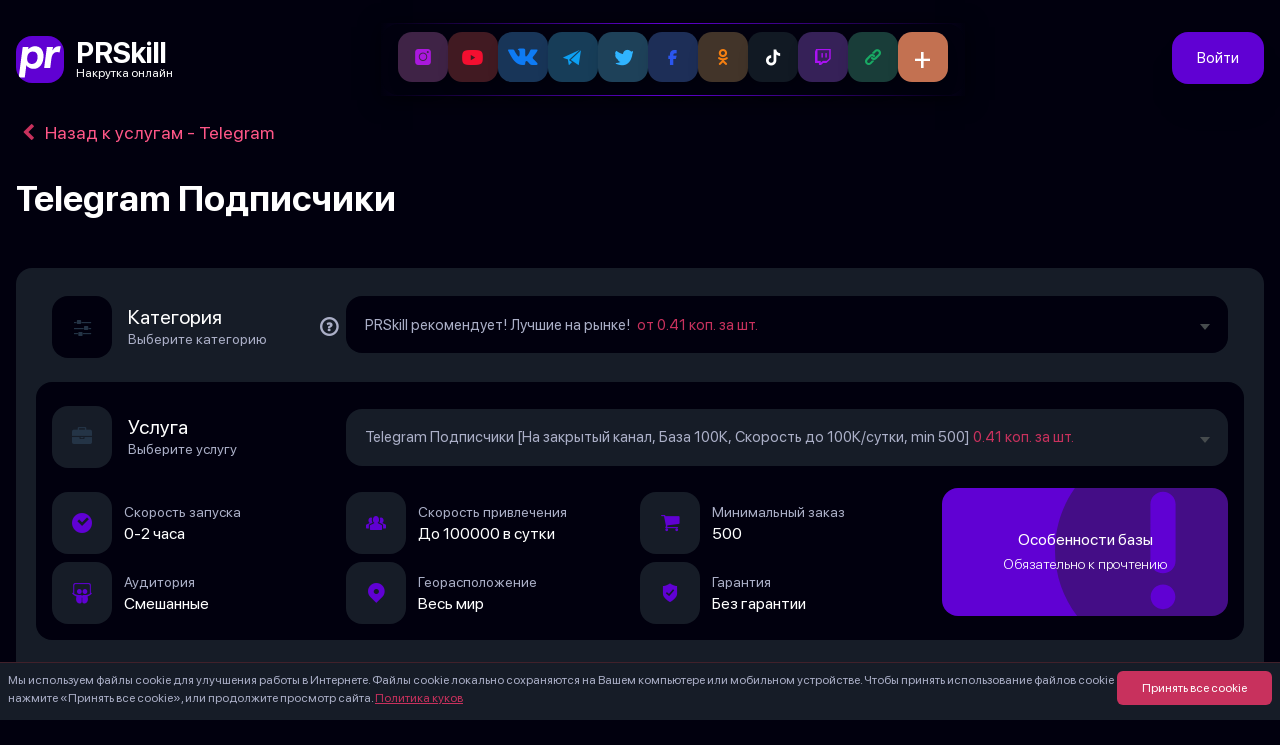

--- FILE ---
content_type: text/html; charset=UTF-8
request_url: https://prskill.ru/services/telegram-podpischiki-na-kanal/luchshaya-nakrutka
body_size: 107136
content:
<!DOCTYPE html>
<html class="bg-main overflow-x-hidden" lang="ru">
    <head>
        <meta charset="utf-8">
        <meta name="viewport" content="width=device-width, initial-scale=1">
                    <link rel="canonical" href="https://prskill.ru/services/telegram-podpischiki-na-kanal/luchshaya-nakrutka" />
        
        <meta property="og:type" content="website" />
        <meta property="og:url" content="https://prskill.ru/services/telegram-podpischiki-na-kanal/luchshaya-nakrutka">
        <meta property="og:site_name" content="PRSkill Накрутка в социальных сетях">
        <meta property="og:image" content="/images/site.webp">
        <meta property="og:image:alt" content="Сервис PRSkill - взрывное продвижение в соц. сетях" />
        <meta property="og:locale" content="ru_RU">

                    <script src="https://challenges.cloudflare.com/turnstile/v0/api.js?render=explicit"></script>
        
        
        <link rel="icon" href="/favicon.ico" sizes="any">
        <link rel="icon" href="/favicon.svg" type="image/svg+xml">

        <!-- Scripts -->
        <script type="text/javascript">
    const Ziggy = {"url":"https:\/\/prskill.ru","port":null,"defaults":{},"routes":{"sanctum.csrf-cookie":{"uri":"sanctum\/csrf-cookie","methods":["GET","HEAD"]},"ignition.healthCheck":{"uri":"_ignition\/health-check","methods":["GET","HEAD"]},"ignition.executeSolution":{"uri":"_ignition\/execute-solution","methods":["POST"]},"ignition.updateConfig":{"uri":"_ignition\/update-config","methods":["POST"]},"home":{"uri":"\/","methods":["GET","HEAD"]},"blog":{"uri":"blog","methods":["GET","HEAD","POST","PUT","PATCH","DELETE","OPTIONS"]},"blog.page":{"uri":"blog\/page\/{page}","methods":["GET","HEAD","POST","PUT","PATCH","DELETE","OPTIONS"],"parameters":["page"]},"blog.category":{"uri":"blog\/{blogCategory}","methods":["GET","HEAD","POST","PUT","PATCH","DELETE","OPTIONS"],"parameters":["blogCategory"]},"blog.post":{"uri":"blog\/{blogCategory}\/{post}","methods":["GET","HEAD","POST","PUT","PATCH","DELETE","OPTIONS"],"parameters":["blogCategory","post"]},"blog.category.page":{"uri":"blog\/{blogCategory}\/page\/{page}","methods":["GET","HEAD","POST","PUT","PATCH","DELETE","OPTIONS"],"parameters":["blogCategory","page"]},"nakrutka.service.social":{"uri":"nakrutka-{social}","methods":["GET","HEAD","POST","PUT","PATCH","DELETE","OPTIONS"],"parameters":["social"]},"nakrutka.service.item":{"uri":"services\/{slug}","methods":["GET","HEAD","POST","PUT","PATCH","DELETE","OPTIONS"],"parameters":["slug"]},"nakrutka.service.item.quality":{"uri":"services\/{slug}\/{quality}","methods":["GET","HEAD","POST","PUT","PATCH","DELETE","OPTIONS"],"parameters":["slug","quality"]},"webapp.home":{"uri":"webapp","methods":["GET","HEAD"]},"webapp.nakrutka.service.social":{"uri":"webapp\/nakrutka-{social}","methods":["GET","HEAD","POST","PUT","PATCH","DELETE","OPTIONS"],"parameters":["social"]},"webapp.nakrutka.service.item":{"uri":"webapp\/services\/{slug}","methods":["GET","HEAD","POST","PUT","PATCH","DELETE","OPTIONS"],"parameters":["slug"]},"webapp.nakrutka.service.item.quality":{"uri":"webapp\/services\/{slug}\/{quality}","methods":["GET","HEAD","POST","PUT","PATCH","DELETE","OPTIONS"],"parameters":["slug","quality"]},"massOrder":{"uri":"mass-order","methods":["GET","HEAD"]},"api.createOrder":{"uri":"orders\/createOrder","methods":["POST"]},"api.createFreeOrder":{"uri":"orders\/createFreeOrder","methods":["POST"]},"me":{"uri":"personal","methods":["GET","HEAD"]},"meWebApp":{"uri":"personal\/webapp","methods":["GET","HEAD"]},"meUpdate":{"uri":"personal","methods":["POST"]},"me.orders":{"uri":"personal\/orders","methods":["GET","HEAD","POST","PUT","PATCH","DELETE","OPTIONS"]},"me.ordersWebApp":{"uri":"personal\/webapp\/orders","methods":["GET","HEAD","POST","PUT","PATCH","DELETE","OPTIONS"]},"me.orders.refresh":{"uri":"personal\/orders\/refresh","methods":["POST"]},"me.orders.cancel":{"uri":"personal\/orders\/cancel","methods":["POST"]},"me.bill.pay":{"uri":"personal\/bill\/{id}","methods":["GET","HEAD","POST","PUT","PATCH","DELETE","OPTIONS"],"parameters":["id"]},"me.refill":{"uri":"personal\/refill","methods":["POST"]},"me.payout":{"uri":"personal\/payout","methods":["POST"]},"me.orders.reviews.add":{"uri":"personal\/orders\/review","methods":["POST"]},"me.operations.getWallet":{"uri":"personal\/crypto\/getWallet","methods":["POST"]},"me.operations":{"uri":"personal\/operations","methods":["GET","HEAD"]},"me.operationsWebApp":{"uri":"personal\/webapp\/operations","methods":["GET","HEAD"]},"me.support":{"uri":"personal\/support","methods":["GET","HEAD","POST","PUT","PATCH","DELETE","OPTIONS"]},"me.support.dialog":{"uri":"personal\/support\/{dialog_id}","methods":["GET","HEAD"],"parameters":["dialog_id"]},"me.profile":{"uri":"personal\/profile","methods":["GET","HEAD","POST","PUT","PATCH","DELETE","OPTIONS"]},"me.partner":{"uri":"personal\/partner","methods":["GET","HEAD"]},"me.notify":{"uri":"personal\/notify","methods":["POST"]},"me.wish.add":{"uri":"personal\/wish\/add","methods":["POST"]},"me.wish.remove":{"uri":"personal\/wish\/remove","methods":["POST"]},"register":{"uri":"register","methods":["GET","HEAD"]},"login":{"uri":"login","methods":["GET","HEAD"]},"password.request":{"uri":"forgot-password","methods":["GET","HEAD"]},"password.email":{"uri":"forgot-password","methods":["POST"]},"password.reset":{"uri":"reset-password\/{token}","methods":["GET","HEAD"],"parameters":["token"]},"password.store":{"uri":"reset-password","methods":["POST"]},"logout":{"uri":"logout","methods":["GET","HEAD"]}}};

    !function(t,r){"object"==typeof exports&&"undefined"!=typeof module?module.exports=r():"function"==typeof define&&define.amd?define(r):(t||self).route=r()}(this,function(){function t(t,r){for(var e=0;e<r.length;e++){var n=r[e];n.enumerable=n.enumerable||!1,n.configurable=!0,"value"in n&&(n.writable=!0),Object.defineProperty(t,"symbol"==typeof(o=function(t,r){if("object"!=typeof t||null===t)return t;var e=t[Symbol.toPrimitive];if(void 0!==e){var n=e.call(t,"string");if("object"!=typeof n)return n;throw new TypeError("@@toPrimitive must return a primitive value.")}return String(t)}(n.key))?o:String(o),n)}var o}function r(r,e,n){return e&&t(r.prototype,e),n&&t(r,n),Object.defineProperty(r,"prototype",{writable:!1}),r}function e(){return e=Object.assign?Object.assign.bind():function(t){for(var r=1;r<arguments.length;r++){var e=arguments[r];for(var n in e)Object.prototype.hasOwnProperty.call(e,n)&&(t[n]=e[n])}return t},e.apply(this,arguments)}function n(t){return n=Object.setPrototypeOf?Object.getPrototypeOf.bind():function(t){return t.__proto__||Object.getPrototypeOf(t)},n(t)}function o(t,r){return o=Object.setPrototypeOf?Object.setPrototypeOf.bind():function(t,r){return t.__proto__=r,t},o(t,r)}function i(t,r,e){return i=function(){if("undefined"==typeof Reflect||!Reflect.construct)return!1;if(Reflect.construct.sham)return!1;if("function"==typeof Proxy)return!0;try{return Boolean.prototype.valueOf.call(Reflect.construct(Boolean,[],function(){})),!0}catch(t){return!1}}()?Reflect.construct.bind():function(t,r,e){var n=[null];n.push.apply(n,r);var i=new(Function.bind.apply(t,n));return e&&o(i,e.prototype),i},i.apply(null,arguments)}function u(t){var r="function"==typeof Map?new Map:void 0;return u=function(t){if(null===t||-1===Function.toString.call(t).indexOf("[native code]"))return t;if("function"!=typeof t)throw new TypeError("Super expression must either be null or a function");if(void 0!==r){if(r.has(t))return r.get(t);r.set(t,e)}function e(){return i(t,arguments,n(this).constructor)}return e.prototype=Object.create(t.prototype,{constructor:{value:e,enumerable:!1,writable:!0,configurable:!0}}),o(e,t)},u(t)}var f=String.prototype.replace,a=/%20/g,c="RFC3986",l={default:c,formatters:{RFC1738:function(t){return f.call(t,a,"+")},RFC3986:function(t){return String(t)}},RFC1738:"RFC1738",RFC3986:c},s=Object.prototype.hasOwnProperty,v=Array.isArray,p=function(){for(var t=[],r=0;r<256;++r)t.push("%"+((r<16?"0":"")+r.toString(16)).toUpperCase());return t}(),y=function(t,r){for(var e=r&&r.plainObjects?Object.create(null):{},n=0;n<t.length;++n)void 0!==t[n]&&(e[n]=t[n]);return e},d={arrayToObject:y,assign:function(t,r){return Object.keys(r).reduce(function(t,e){return t[e]=r[e],t},t)},combine:function(t,r){return[].concat(t,r)},compact:function(t){for(var r=[{obj:{o:t},prop:"o"}],e=[],n=0;n<r.length;++n)for(var o=r[n],i=o.obj[o.prop],u=Object.keys(i),f=0;f<u.length;++f){var a=u[f],c=i[a];"object"==typeof c&&null!==c&&-1===e.indexOf(c)&&(r.push({obj:i,prop:a}),e.push(c))}return function(t){for(;t.length>1;){var r=t.pop(),e=r.obj[r.prop];if(v(e)){for(var n=[],o=0;o<e.length;++o)void 0!==e[o]&&n.push(e[o]);r.obj[r.prop]=n}}}(r),t},decode:function(t,r,e){var n=t.replace(/\+/g," ");if("iso-8859-1"===e)return n.replace(/%[0-9a-f]{2}/gi,unescape);try{return decodeURIComponent(n)}catch(t){return n}},encode:function(t,r,e,n,o){if(0===t.length)return t;var i=t;if("symbol"==typeof t?i=Symbol.prototype.toString.call(t):"string"!=typeof t&&(i=String(t)),"iso-8859-1"===e)return escape(i).replace(/%u[0-9a-f]{4}/gi,function(t){return"%26%23"+parseInt(t.slice(2),16)+"%3B"});for(var u="",f=0;f<i.length;++f){var a=i.charCodeAt(f);45===a||46===a||95===a||126===a||a>=48&&a<=57||a>=65&&a<=90||a>=97&&a<=122||o===l.RFC1738&&(40===a||41===a)?u+=i.charAt(f):a<128?u+=p[a]:a<2048?u+=p[192|a>>6]+p[128|63&a]:a<55296||a>=57344?u+=p[224|a>>12]+p[128|a>>6&63]+p[128|63&a]:(a=65536+((1023&a)<<10|1023&i.charCodeAt(f+=1)),u+=p[240|a>>18]+p[128|a>>12&63]+p[128|a>>6&63]+p[128|63&a])}return u},isBuffer:function(t){return!(!t||"object"!=typeof t||!(t.constructor&&t.constructor.isBuffer&&t.constructor.isBuffer(t)))},isRegExp:function(t){return"[object RegExp]"===Object.prototype.toString.call(t)},maybeMap:function(t,r){if(v(t)){for(var e=[],n=0;n<t.length;n+=1)e.push(r(t[n]));return e}return r(t)},merge:function t(r,e,n){if(!e)return r;if("object"!=typeof e){if(v(r))r.push(e);else{if(!r||"object"!=typeof r)return[r,e];(n&&(n.plainObjects||n.allowPrototypes)||!s.call(Object.prototype,e))&&(r[e]=!0)}return r}if(!r||"object"!=typeof r)return[r].concat(e);var o=r;return v(r)&&!v(e)&&(o=y(r,n)),v(r)&&v(e)?(e.forEach(function(e,o){if(s.call(r,o)){var i=r[o];i&&"object"==typeof i&&e&&"object"==typeof e?r[o]=t(i,e,n):r.push(e)}else r[o]=e}),r):Object.keys(e).reduce(function(r,o){var i=e[o];return r[o]=s.call(r,o)?t(r[o],i,n):i,r},o)}},b=Object.prototype.hasOwnProperty,h={brackets:function(t){return t+"[]"},comma:"comma",indices:function(t,r){return t+"["+r+"]"},repeat:function(t){return t}},g=Array.isArray,m=String.prototype.split,j=Array.prototype.push,w=function(t,r){j.apply(t,g(r)?r:[r])},O=Date.prototype.toISOString,E=l.default,R={addQueryPrefix:!1,allowDots:!1,charset:"utf-8",charsetSentinel:!1,delimiter:"&",encode:!0,encoder:d.encode,encodeValuesOnly:!1,format:E,formatter:l.formatters[E],indices:!1,serializeDate:function(t){return O.call(t)},skipNulls:!1,strictNullHandling:!1},S=function t(r,e,n,o,i,u,f,a,c,l,s,v,p,y){var b,h=r;if("function"==typeof f?h=f(e,h):h instanceof Date?h=l(h):"comma"===n&&g(h)&&(h=d.maybeMap(h,function(t){return t instanceof Date?l(t):t})),null===h){if(o)return u&&!p?u(e,R.encoder,y,"key",s):e;h=""}if("string"==typeof(b=h)||"number"==typeof b||"boolean"==typeof b||"symbol"==typeof b||"bigint"==typeof b||d.isBuffer(h)){if(u){var j=p?e:u(e,R.encoder,y,"key",s);if("comma"===n&&p){for(var O=m.call(String(h),","),E="",S=0;S<O.length;++S)E+=(0===S?"":",")+v(u(O[S],R.encoder,y,"value",s));return[v(j)+"="+E]}return[v(j)+"="+v(u(h,R.encoder,y,"value",s))]}return[v(e)+"="+v(String(h))]}var T,k=[];if(void 0===h)return k;if("comma"===n&&g(h))T=[{value:h.length>0?h.join(",")||null:void 0}];else if(g(f))T=f;else{var x=Object.keys(h);T=a?x.sort(a):x}for(var N=0;N<T.length;++N){var C=T[N],A="object"==typeof C&&void 0!==C.value?C.value:h[C];if(!i||null!==A){var D=g(h)?"function"==typeof n?n(e,C):e:e+(c?"."+C:"["+C+"]");w(k,t(A,D,n,o,i,u,f,a,c,l,s,v,p,y))}}return k},T=Object.prototype.hasOwnProperty,k=Array.isArray,x={allowDots:!1,allowPrototypes:!1,arrayLimit:20,charset:"utf-8",charsetSentinel:!1,comma:!1,decoder:d.decode,delimiter:"&",depth:5,ignoreQueryPrefix:!1,interpretNumericEntities:!1,parameterLimit:1e3,parseArrays:!0,plainObjects:!1,strictNullHandling:!1},N=function(t){return t.replace(/&#(\d+);/g,function(t,r){return String.fromCharCode(parseInt(r,10))})},C=function(t,r){return t&&"string"==typeof t&&r.comma&&t.indexOf(",")>-1?t.split(","):t},A=function(t,r,e,n){if(t){var o=e.allowDots?t.replace(/\.([^.[]+)/g,"[$1]"):t,i=/(\[[^[\]]*])/g,u=e.depth>0&&/(\[[^[\]]*])/.exec(o),f=u?o.slice(0,u.index):o,a=[];if(f){if(!e.plainObjects&&T.call(Object.prototype,f)&&!e.allowPrototypes)return;a.push(f)}for(var c=0;e.depth>0&&null!==(u=i.exec(o))&&c<e.depth;){if(c+=1,!e.plainObjects&&T.call(Object.prototype,u[1].slice(1,-1))&&!e.allowPrototypes)return;a.push(u[1])}return u&&a.push("["+o.slice(u.index)+"]"),function(t,r,e,n){for(var o=n?r:C(r,e),i=t.length-1;i>=0;--i){var u,f=t[i];if("[]"===f&&e.parseArrays)u=[].concat(o);else{u=e.plainObjects?Object.create(null):{};var a="["===f.charAt(0)&&"]"===f.charAt(f.length-1)?f.slice(1,-1):f,c=parseInt(a,10);e.parseArrays||""!==a?!isNaN(c)&&f!==a&&String(c)===a&&c>=0&&e.parseArrays&&c<=e.arrayLimit?(u=[])[c]=o:"__proto__"!==a&&(u[a]=o):u={0:o}}o=u}return o}(a,r,e,n)}},D=function(t,r){var e=function(t){if(!t)return x;if(null!=t.decoder&&"function"!=typeof t.decoder)throw new TypeError("Decoder has to be a function.");if(void 0!==t.charset&&"utf-8"!==t.charset&&"iso-8859-1"!==t.charset)throw new TypeError("The charset option must be either utf-8, iso-8859-1, or undefined");return{allowDots:void 0===t.allowDots?x.allowDots:!!t.allowDots,allowPrototypes:"boolean"==typeof t.allowPrototypes?t.allowPrototypes:x.allowPrototypes,arrayLimit:"number"==typeof t.arrayLimit?t.arrayLimit:x.arrayLimit,charset:void 0===t.charset?x.charset:t.charset,charsetSentinel:"boolean"==typeof t.charsetSentinel?t.charsetSentinel:x.charsetSentinel,comma:"boolean"==typeof t.comma?t.comma:x.comma,decoder:"function"==typeof t.decoder?t.decoder:x.decoder,delimiter:"string"==typeof t.delimiter||d.isRegExp(t.delimiter)?t.delimiter:x.delimiter,depth:"number"==typeof t.depth||!1===t.depth?+t.depth:x.depth,ignoreQueryPrefix:!0===t.ignoreQueryPrefix,interpretNumericEntities:"boolean"==typeof t.interpretNumericEntities?t.interpretNumericEntities:x.interpretNumericEntities,parameterLimit:"number"==typeof t.parameterLimit?t.parameterLimit:x.parameterLimit,parseArrays:!1!==t.parseArrays,plainObjects:"boolean"==typeof t.plainObjects?t.plainObjects:x.plainObjects,strictNullHandling:"boolean"==typeof t.strictNullHandling?t.strictNullHandling:x.strictNullHandling}}(r);if(""===t||null==t)return e.plainObjects?Object.create(null):{};for(var n="string"==typeof t?function(t,r){var e,n={},o=(r.ignoreQueryPrefix?t.replace(/^\?/,""):t).split(r.delimiter,Infinity===r.parameterLimit?void 0:r.parameterLimit),i=-1,u=r.charset;if(r.charsetSentinel)for(e=0;e<o.length;++e)0===o[e].indexOf("utf8=")&&("utf8=%E2%9C%93"===o[e]?u="utf-8":"utf8=%26%2310003%3B"===o[e]&&(u="iso-8859-1"),i=e,e=o.length);for(e=0;e<o.length;++e)if(e!==i){var f,a,c=o[e],l=c.indexOf("]="),s=-1===l?c.indexOf("="):l+1;-1===s?(f=r.decoder(c,x.decoder,u,"key"),a=r.strictNullHandling?null:""):(f=r.decoder(c.slice(0,s),x.decoder,u,"key"),a=d.maybeMap(C(c.slice(s+1),r),function(t){return r.decoder(t,x.decoder,u,"value")})),a&&r.interpretNumericEntities&&"iso-8859-1"===u&&(a=N(a)),c.indexOf("[]=")>-1&&(a=k(a)?[a]:a),n[f]=T.call(n,f)?d.combine(n[f],a):a}return n}(t,e):t,o=e.plainObjects?Object.create(null):{},i=Object.keys(n),u=0;u<i.length;++u){var f=i[u],a=A(f,n[f],e,"string"==typeof t);o=d.merge(o,a,e)}return d.compact(o)},$=/*#__PURE__*/function(){function t(t,r,e){var n,o;this.name=t,this.definition=r,this.bindings=null!=(n=r.bindings)?n:{},this.wheres=null!=(o=r.wheres)?o:{},this.config=e}var e=t.prototype;return e.matchesUrl=function(t){var r=this;if(!this.definition.methods.includes("GET"))return!1;var e=this.template.replace(/(\/?){([^}?]*)(\??)}/g,function(t,e,n,o){var i,u="(?<"+n+">"+((null==(i=r.wheres[n])?void 0:i.replace(/(^\^)|(\$$)/g,""))||"[^/?]+")+")";return o?"("+e+u+")?":""+e+u}).replace(/^\w+:\/\//,""),n=t.replace(/^\w+:\/\//,"").split("?"),o=n[0],i=n[1],u=new RegExp("^"+e+"/?$").exec(decodeURI(o));if(u){for(var f in u.groups)u.groups[f]="string"==typeof u.groups[f]?decodeURIComponent(u.groups[f]):u.groups[f];return{params:u.groups,query:D(i)}}return!1},e.compile=function(t){var r=this;return this.parameterSegments.length?this.template.replace(/{([^}?]+)(\??)}/g,function(e,n,o){var i,u;if(!o&&[null,void 0].includes(t[n]))throw new Error("Ziggy error: '"+n+"' parameter is required for route '"+r.name+"'.");if(r.wheres[n]&&!new RegExp("^"+(o?"("+r.wheres[n]+")?":r.wheres[n])+"$").test(null!=(u=t[n])?u:""))throw new Error("Ziggy error: '"+n+"' parameter does not match required format '"+r.wheres[n]+"' for route '"+r.name+"'.");return encodeURI(null!=(i=t[n])?i:"").replace(/%7C/g,"|").replace(/%25/g,"%").replace(/\$/g,"%24")}).replace(this.origin+"//",this.origin+"/").replace(/\/+$/,""):this.template},r(t,[{key:"template",get:function(){var t=(this.origin+"/"+this.definition.uri).replace(/\/+$/,"");return""===t?"/":t}},{key:"origin",get:function(){return this.config.absolute?this.definition.domain?""+this.config.url.match(/^\w+:\/\//)[0]+this.definition.domain+(this.config.port?":"+this.config.port:""):this.config.url:""}},{key:"parameterSegments",get:function(){var t,r;return null!=(t=null==(r=this.template.match(/{[^}?]+\??}/g))?void 0:r.map(function(t){return{name:t.replace(/{|\??}/g,""),required:!/\?}$/.test(t)}}))?t:[]}}]),t}(),F=/*#__PURE__*/function(t){var n,i;function u(r,n,o,i){var u;if(void 0===o&&(o=!0),(u=t.call(this)||this).t=null!=i?i:"undefined"!=typeof Ziggy?Ziggy:null==globalThis?void 0:globalThis.Ziggy,u.t=e({},u.t,{absolute:o}),r){if(!u.t.routes[r])throw new Error("Ziggy error: route '"+r+"' is not in the route list.");u.i=new $(r,u.t.routes[r],u.t),u.u=u.l(n)}return u}i=t,(n=u).prototype=Object.create(i.prototype),n.prototype.constructor=n,o(n,i);var f=u.prototype;return f.toString=function(){var t=this,r=Object.keys(this.u).filter(function(r){return!t.i.parameterSegments.some(function(t){return t.name===r})}).filter(function(t){return"_query"!==t}).reduce(function(r,n){var o;return e({},r,((o={})[n]=t.u[n],o))},{});return this.i.compile(this.u)+function(t,r){var e,n=t,o=function(t){if(!t)return R;if(null!=t.encoder&&"function"!=typeof t.encoder)throw new TypeError("Encoder has to be a function.");var r=t.charset||R.charset;if(void 0!==t.charset&&"utf-8"!==t.charset&&"iso-8859-1"!==t.charset)throw new TypeError("The charset option must be either utf-8, iso-8859-1, or undefined");var e=l.default;if(void 0!==t.format){if(!b.call(l.formatters,t.format))throw new TypeError("Unknown format option provided.");e=t.format}var n=l.formatters[e],o=R.filter;return("function"==typeof t.filter||g(t.filter))&&(o=t.filter),{addQueryPrefix:"boolean"==typeof t.addQueryPrefix?t.addQueryPrefix:R.addQueryPrefix,allowDots:void 0===t.allowDots?R.allowDots:!!t.allowDots,charset:r,charsetSentinel:"boolean"==typeof t.charsetSentinel?t.charsetSentinel:R.charsetSentinel,delimiter:void 0===t.delimiter?R.delimiter:t.delimiter,encode:"boolean"==typeof t.encode?t.encode:R.encode,encoder:"function"==typeof t.encoder?t.encoder:R.encoder,encodeValuesOnly:"boolean"==typeof t.encodeValuesOnly?t.encodeValuesOnly:R.encodeValuesOnly,filter:o,format:e,formatter:n,serializeDate:"function"==typeof t.serializeDate?t.serializeDate:R.serializeDate,skipNulls:"boolean"==typeof t.skipNulls?t.skipNulls:R.skipNulls,sort:"function"==typeof t.sort?t.sort:null,strictNullHandling:"boolean"==typeof t.strictNullHandling?t.strictNullHandling:R.strictNullHandling}}(r);"function"==typeof o.filter?n=(0,o.filter)("",n):g(o.filter)&&(e=o.filter);var i=[];if("object"!=typeof n||null===n)return"";var u=h[r&&r.arrayFormat in h?r.arrayFormat:r&&"indices"in r?r.indices?"indices":"repeat":"indices"];e||(e=Object.keys(n)),o.sort&&e.sort(o.sort);for(var f=0;f<e.length;++f){var a=e[f];o.skipNulls&&null===n[a]||w(i,S(n[a],a,u,o.strictNullHandling,o.skipNulls,o.encode?o.encoder:null,o.filter,o.sort,o.allowDots,o.serializeDate,o.format,o.formatter,o.encodeValuesOnly,o.charset))}var c=i.join(o.delimiter),s=!0===o.addQueryPrefix?"?":"";return o.charsetSentinel&&(s+="iso-8859-1"===o.charset?"utf8=%26%2310003%3B&":"utf8=%E2%9C%93&"),c.length>0?s+c:""}(e({},r,this.u._query),{addQueryPrefix:!0,arrayFormat:"indices",encodeValuesOnly:!0,skipNulls:!0,encoder:function(t,r){return"boolean"==typeof t?Number(t):r(t)}})},f.v=function(t){var r=this;t?this.t.absolute&&t.startsWith("/")&&(t=this.p().host+t):t=this.h();var n={},o=Object.entries(this.t.routes).find(function(e){return n=new $(e[0],e[1],r.t).matchesUrl(t)})||[void 0,void 0];return e({name:o[0]},n,{route:o[1]})},f.h=function(){var t=this.p(),r=t.pathname,e=t.search;return(this.t.absolute?t.host+r:r.replace(this.t.url.replace(/^\w*:\/\/[^/]+/,""),"").replace(/^\/+/,"/"))+e},f.current=function(t,r){var n=this.v(),o=n.name,i=n.params,u=n.query,f=n.route;if(!t)return o;var a=new RegExp("^"+t.replace(/\./g,"\\.").replace(/\*/g,".*")+"$").test(o);if([null,void 0].includes(r)||!a)return a;var c=new $(o,f,this.t);r=this.l(r,c);var l=e({},i,u);return!(!Object.values(r).every(function(t){return!t})||Object.values(l).some(function(t){return void 0!==t}))||function t(r,e){return Object.entries(r).every(function(r){var n=r[0],o=r[1];return Array.isArray(o)&&Array.isArray(e[n])?o.every(function(t){return e[n].includes(t)}):"object"==typeof o&&"object"==typeof e[n]&&null!==o&&null!==e[n]?t(o,e[n]):e[n]==o})}(r,l)},f.p=function(){var t,r,e,n,o,i,u="undefined"!=typeof window?window.location:{},f=u.host,a=u.pathname,c=u.search;return{host:null!=(t=null==(r=this.t.location)?void 0:r.host)?t:void 0===f?"":f,pathname:null!=(e=null==(n=this.t.location)?void 0:n.pathname)?e:void 0===a?"":a,search:null!=(o=null==(i=this.t.location)?void 0:i.search)?o:void 0===c?"":c}},f.has=function(t){return Object.keys(this.t.routes).includes(t)},f.l=function(t,r){var n=this;void 0===t&&(t={}),void 0===r&&(r=this.i),null!=t||(t={}),t=["string","number"].includes(typeof t)?[t]:t;var o=r.parameterSegments.filter(function(t){return!n.t.defaults[t.name]});if(Array.isArray(t))t=t.reduce(function(t,r,n){var i,u;return e({},t,o[n]?((i={})[o[n].name]=r,i):"object"==typeof r?r:((u={})[r]="",u))},{});else if(1===o.length&&!t[o[0].name]&&(t.hasOwnProperty(Object.values(r.bindings)[0])||t.hasOwnProperty("id"))){var i;(i={})[o[0].name]=t,t=i}return e({},this.g(r),this.m(t,r))},f.g=function(t){var r=this;return t.parameterSegments.filter(function(t){return r.t.defaults[t.name]}).reduce(function(t,n,o){var i,u=n.name;return e({},t,((i={})[u]=r.t.defaults[u],i))},{})},f.m=function(t,r){var n=r.bindings,o=r.parameterSegments;return Object.entries(t).reduce(function(t,r){var i,u,f=r[0],a=r[1];if(!a||"object"!=typeof a||Array.isArray(a)||!o.some(function(t){return t.name===f}))return e({},t,((u={})[f]=a,u));if(!a.hasOwnProperty(n[f])){if(!a.hasOwnProperty("id"))throw new Error("Ziggy error: object passed as '"+f+"' parameter is missing route model binding key '"+n[f]+"'.");n[f]="id"}return e({},t,((i={})[f]=a[n[f]],i))},{})},f.valueOf=function(){return this.toString()},f.check=function(t){return this.has(t)},r(u,[{key:"params",get:function(){var t=this.v();return e({},t.params,t.query)}}]),u}(/*#__PURE__*/u(String));return function(t,r,e,n){var o=new F(t,r,e,n);return t?o.toString():o}});

</script>        <link rel="preload" as="style" href="https://prskill.ru/build/assets/app-d1a1eeb9.css" /><link rel="preload" as="style" href="https://prskill.ru/build/assets/TextInputRoundedBlack-2fffef68.css" /><link rel="preload" as="style" href="https://prskill.ru/build/assets/SelectRounded-69562bbb.css" /><link rel="preload" as="style" href="https://prskill.ru/build/assets/NumberInput-7faaa950.css" /><link rel="preload" as="style" href="https://prskill.ru/build/assets/Variations-0b7c4574.css" /><link rel="modulepreload" href="https://prskill.ru/build/assets/app-84a33cea.js" /><link rel="modulepreload" href="https://prskill.ru/build/assets/Variations-a3baf930.js" /><link rel="modulepreload" href="https://prskill.ru/build/assets/MainLayout-b4982ba7.js" /><link rel="modulepreload" href="https://prskill.ru/build/assets/TextInputRounded-71238fe6.js" /><link rel="modulepreload" href="https://prskill.ru/build/assets/SelectRounded-93e064c8.js" /><link rel="modulepreload" href="https://prskill.ru/build/assets/TextAreaInput-4b56348d.js" /><link rel="modulepreload" href="https://prskill.ru/build/assets/InputError-e60b8bd9.js" /><link rel="modulepreload" href="https://prskill.ru/build/assets/TextInputRoundedBlack-bd21a862.js" /><link rel="modulepreload" href="https://prskill.ru/build/assets/NumberInput-8fac2420.js" /><link rel="modulepreload" href="https://prskill.ru/build/assets/_plugin-vue_export-helper-c27b6911.js" /><link rel="modulepreload" href="https://prskill.ru/build/assets/MobileBottomMenu-12bea366.js" /><link rel="modulepreload" href="https://prskill.ru/build/assets/lodash-a4d89832.js" /><link rel="stylesheet" href="https://prskill.ru/build/assets/app-d1a1eeb9.css" /><link rel="stylesheet" href="https://prskill.ru/build/assets/TextInputRoundedBlack-2fffef68.css" /><link rel="stylesheet" href="https://prskill.ru/build/assets/SelectRounded-69562bbb.css" /><link rel="stylesheet" href="https://prskill.ru/build/assets/NumberInput-7faaa950.css" /><link rel="stylesheet" href="https://prskill.ru/build/assets/Variations-0b7c4574.css" /><script type="module" src="https://prskill.ru/build/assets/app-84a33cea.js"></script><script type="module" src="https://prskill.ru/build/assets/Variations-a3baf930.js"></script>        <meta name="description" content="Купить накрутку живых подписчиков &#10084; для Телеграм канала в PrSkill.ru &#9989; Раскрутить и накрутить реальных фолловеров в Telegram: цена, отзывы на нашем сайте." inertia>
<meta property="og:title" content="Накрутка живых подписчиков в Телеграм — Купить реальных подписчиков" inertia>
<meta property="og:description" content="Купить накрутку живых подписчиков &#10084; для Телеграм канала в PrSkill.ru &#9989; Раскрутить и накрутить реальных фолловеров в Telegram: цена, отзывы на нашем сайте." inertia>
<title inertia>Накрутка живых подписчиков в Телеграм — Купить реальных подписчиков - PRSkill</title>    </head>
    <body class="text-white gloomy-bg relative overflow-x-hidden">
        <div id="app" data-page="{&quot;component&quot;:&quot;Variations&quot;,&quot;props&quot;:{&quot;errors&quot;:{},&quot;auth&quot;:{&quot;user&quot;:null,&quot;notifications&quot;:null,&quot;wishlist&quot;:null,&quot;unread_count&quot;:null},&quot;speedtest&quot;:false,&quot;recaptcha_site_key&quot;:&quot;6LfOjD4oAAAAAPryM0KcsYCDtYd3UqTcENsRJ9g7&quot;,&quot;socials&quot;:[{&quot;id&quot;:1,&quot;sort&quot;:1,&quot;icon&quot;:&quot;instagram&quot;,&quot;slug&quot;:&quot;instagram&quot;,&quot;name&quot;:&quot;Instagram&quot;,&quot;services&quot;:[{&quot;id&quot;:8,&quot;icon&quot;:&quot;followers&quot;,&quot;soc_id&quot;:1,&quot;slug&quot;:&quot;instagram-podpischiki&quot;,&quot;name&quot;:&quot;Instagram Подписчики&quot;,&quot;sort&quot;:101,&quot;cheapest_variation&quot;:{&quot;category_id&quot;:8,&quot;price&quot;:264.1,&quot;for_count&quot;:1000}},{&quot;id&quot;:9,&quot;icon&quot;:&quot;likes&quot;,&quot;soc_id&quot;:1,&quot;slug&quot;:&quot;instagram-lajki&quot;,&quot;name&quot;:&quot;Instagram Лайки&quot;,&quot;sort&quot;:102,&quot;cheapest_variation&quot;:{&quot;category_id&quot;:9,&quot;price&quot;:182.39999999999998,&quot;for_count&quot;:1000}},{&quot;id&quot;:19,&quot;icon&quot;:&quot;likes&quot;,&quot;soc_id&quot;:1,&quot;slug&quot;:&quot;instagram-avtolajki&quot;,&quot;name&quot;:&quot;Instagram Подписка на лайки (автолайки)&quot;,&quot;sort&quot;:103,&quot;cheapest_variation&quot;:{&quot;category_id&quot;:19,&quot;price&quot;:34.2,&quot;for_count&quot;:1000}},{&quot;id&quot;:14,&quot;icon&quot;:&quot;views&quot;,&quot;soc_id&quot;:1,&quot;slug&quot;:&quot;instagram-prosmotry-istorij&quot;,&quot;name&quot;:&quot;Instagram Просмотры историй&quot;,&quot;sort&quot;:104,&quot;cheapest_variation&quot;:{&quot;category_id&quot;:14,&quot;price&quot;:34.2,&quot;for_count&quot;:1000}},{&quot;id&quot;:13,&quot;icon&quot;:&quot;saves&quot;,&quot;soc_id&quot;:1,&quot;slug&quot;:&quot;instagram-sohranenija-foto-video&quot;,&quot;name&quot;:&quot;Instagram Сохранения фото или видео&quot;,&quot;sort&quot;:105,&quot;cheapest_variation&quot;:{&quot;category_id&quot;:13,&quot;price&quot;:30.4,&quot;for_count&quot;:1000}},{&quot;id&quot;:190,&quot;icon&quot;:&quot;10&quot;,&quot;soc_id&quot;:1,&quot;slug&quot;:&quot;instagram-kliki-na-istorii&quot;,&quot;name&quot;:&quot;Instagram Клики на истории&quot;,&quot;sort&quot;:105,&quot;cheapest_variation&quot;:{&quot;category_id&quot;:190,&quot;price&quot;:967.0999999999999,&quot;for_count&quot;:1000}},{&quot;id&quot;:64,&quot;icon&quot;:&quot;views&quot;,&quot;soc_id&quot;:1,&quot;slug&quot;:&quot;instagram-nakrutka-ohvata&quot;,&quot;name&quot;:&quot;Instagram Охват, показы и посещение профиля&quot;,&quot;sort&quot;:106,&quot;cheapest_variation&quot;:{&quot;category_id&quot;:64,&quot;price&quot;:15.2,&quot;for_count&quot;:1000}},{&quot;id&quot;:20,&quot;icon&quot;:&quot;views&quot;,&quot;soc_id&quot;:1,&quot;slug&quot;:&quot;instagram-prosmotry&quot;,&quot;name&quot;:&quot;Instagram Просмотры видео&quot;,&quot;sort&quot;:107,&quot;cheapest_variation&quot;:{&quot;category_id&quot;:20,&quot;price&quot;:7.6,&quot;for_count&quot;:1000}},{&quot;id&quot;:186,&quot;icon&quot;:&quot;10&quot;,&quot;soc_id&quot;:1,&quot;slug&quot;:&quot;instagram-vzaimodejstviya&quot;,&quot;name&quot;:&quot;Instagram Взаимодействия&quot;,&quot;sort&quot;:107,&quot;cheapest_variation&quot;:{&quot;category_id&quot;:186,&quot;price&quot;:155.8,&quot;for_count&quot;:1000}},{&quot;id&quot;:21,&quot;icon&quot;:&quot;views&quot;,&quot;soc_id&quot;:1,&quot;slug&quot;:&quot;instagram-avtoprosmotry&quot;,&quot;name&quot;:&quot;Instagram Подписка на просмотры видео (автопросмотры)&quot;,&quot;sort&quot;:108,&quot;cheapest_variation&quot;:{&quot;category_id&quot;:21,&quot;price&quot;:58.9,&quot;for_count&quot;:1000}},{&quot;id&quot;:11,&quot;icon&quot;:&quot;custom-comments&quot;,&quot;soc_id&quot;:1,&quot;slug&quot;:&quot;instagram-kommentarii&quot;,&quot;name&quot;:&quot;Instagram Живые комментарии&quot;,&quot;sort&quot;:109,&quot;cheapest_variation&quot;:{&quot;category_id&quot;:11,&quot;price&quot;:2462.4,&quot;for_count&quot;:1000}},{&quot;id&quot;:189,&quot;icon&quot;:&quot;5&quot;,&quot;soc_id&quot;:1,&quot;slug&quot;:&quot;instagram-reels&quot;,&quot;name&quot;:&quot;Instagram Reels&quot;,&quot;sort&quot;:109,&quot;cheapest_variation&quot;:{&quot;category_id&quot;:189,&quot;price&quot;:26.6,&quot;for_count&quot;:1000}},{&quot;id&quot;:12,&quot;icon&quot;:&quot;comments&quot;,&quot;soc_id&quot;:1,&quot;slug&quot;:&quot;instagram-otzyvy&quot;,&quot;name&quot;:&quot;Instagram Живые отзывы&quot;,&quot;sort&quot;:110,&quot;cheapest_variation&quot;:{&quot;category_id&quot;:12,&quot;price&quot;:2462.4,&quot;for_count&quot;:1000}},{&quot;id&quot;:74,&quot;icon&quot;:&quot;stream&quot;,&quot;soc_id&quot;:1,&quot;slug&quot;:&quot;instagram-live-lajki-prosmotry-kommentarii&quot;,&quot;name&quot;:&quot;Instagram Прямой эфир: лайки, просмотры, комментарии&quot;,&quot;sort&quot;:111,&quot;cheapest_variation&quot;:{&quot;category_id&quot;:74,&quot;price&quot;:273.6,&quot;for_count&quot;:1000}},{&quot;id&quot;:75,&quot;icon&quot;:&quot;likes&quot;,&quot;soc_id&quot;:1,&quot;slug&quot;:&quot;instagram-lajki-na-kommentarii&quot;,&quot;name&quot;:&quot;Instagram Лайки на комментарии&quot;,&quot;sort&quot;:114,&quot;cheapest_variation&quot;:{&quot;price&quot;:1,&quot;for_count&quot;:1}},{&quot;id&quot;:78,&quot;icon&quot;:&quot;likes&quot;,&quot;soc_id&quot;:1,&quot;slug&quot;:&quot;zhivaya-raskrutka-instagram&quot;,&quot;name&quot;:&quot;Instagram Привлечение подписчиков с аккаунтов конкурентов «Живая раскрутка упоминаниями»&quot;,&quot;sort&quot;:116,&quot;cheapest_variation&quot;:{&quot;price&quot;:1,&quot;for_count&quot;:1}},{&quot;id&quot;:124,&quot;icon&quot;:&quot;likes&quot;,&quot;soc_id&quot;:1,&quot;slug&quot;:&quot;instagram-lajki-na-storis&quot;,&quot;name&quot;:&quot;Instagram Лайки на истории&quot;,&quot;sort&quot;:117,&quot;cheapest_variation&quot;:{&quot;category_id&quot;:124,&quot;price&quot;:459.79999999999995,&quot;for_count&quot;:1000}},{&quot;id&quot;:79,&quot;icon&quot;:&quot;polls&quot;,&quot;soc_id&quot;:1,&quot;slug&quot;:&quot;nakrutka-oprosov-instagram&quot;,&quot;name&quot;:&quot;Instagram Голосование в опросе Stories&quot;,&quot;sort&quot;:118,&quot;cheapest_variation&quot;:{&quot;category_id&quot;:79,&quot;price&quot;:5470.1,&quot;for_count&quot;:1000}},{&quot;id&quot;:165,&quot;icon&quot;:&quot;likes&quot;,&quot;soc_id&quot;:1,&quot;slug&quot;:&quot;laiki-na-10-postov-instagram&quot;,&quot;name&quot;:&quot;Instagram Лайки на 10 последних постов&quot;,&quot;sort&quot;:120,&quot;cheapest_variation&quot;:{&quot;price&quot;:1,&quot;for_count&quot;:1}},{&quot;id&quot;:68,&quot;icon&quot;:&quot;igtv&quot;,&quot;soc_id&quot;:1,&quot;slug&quot;:&quot;nakrutka-igtv-prosmotrov-lajkov-kommentariev&quot;,&quot;name&quot;:&quot;IGTV: Просмотры, лайки, комментарии&quot;,&quot;sort&quot;:121,&quot;cheapest_variation&quot;:{&quot;category_id&quot;:68,&quot;price&quot;:419.9,&quot;for_count&quot;:1000}},{&quot;id&quot;:88,&quot;icon&quot;:&quot;followers&quot;,&quot;soc_id&quot;:1,&quot;slug&quot;:&quot;upominaniya-v-igtv&quot;,&quot;name&quot;:&quot;IGTV: Привлечение подписчиков с аккаунтов конкурентов «Живая раскрутка упоминаниями»&quot;,&quot;sort&quot;:122,&quot;cheapest_variation&quot;:{&quot;price&quot;:1,&quot;for_count&quot;:1}},{&quot;id&quot;:211,&quot;icon&quot;:&quot;6&quot;,&quot;soc_id&quot;:1,&quot;slug&quot;:&quot;instagram-reporty&quot;,&quot;name&quot;:&quot;Instagram Репорты (жалобы)&quot;,&quot;sort&quot;:123,&quot;cheapest_variation&quot;:{&quot;category_id&quot;:211,&quot;price&quot;:209171,&quot;for_count&quot;:1000}}]},{&quot;id&quot;:3,&quot;sort&quot;:2,&quot;icon&quot;:&quot;youtube&quot;,&quot;slug&quot;:&quot;youtube&quot;,&quot;name&quot;:&quot;YouTube&quot;,&quot;services&quot;:[{&quot;id&quot;:16,&quot;icon&quot;:&quot;views&quot;,&quot;soc_id&quot;:3,&quot;slug&quot;:&quot;youtube-prosmotry-kupit&quot;,&quot;name&quot;:&quot;YouTube Просмотры&quot;,&quot;sort&quot;:201,&quot;cheapest_variation&quot;:{&quot;category_id&quot;:16,&quot;price&quot;:277.4,&quot;for_count&quot;:1000}},{&quot;id&quot;:118,&quot;icon&quot;:&quot;playlist&quot;,&quot;soc_id&quot;:3,&quot;slug&quot;:&quot;reklama-video-na-youtube&quot;,&quot;name&quot;:&quot;YouTube Живые просмотры [Реклама]&quot;,&quot;sort&quot;:202,&quot;cheapest_variation&quot;:{&quot;category_id&quot;:118,&quot;price&quot;:484.5,&quot;for_count&quot;:1000}},{&quot;id&quot;:17,&quot;icon&quot;:&quot;followers&quot;,&quot;soc_id&quot;:3,&quot;slug&quot;:&quot;youtube-podpischiki&quot;,&quot;name&quot;:&quot;YouTube Подписчики&quot;,&quot;sort&quot;:203,&quot;cheapest_variation&quot;:{&quot;category_id&quot;:17,&quot;price&quot;:5872.9,&quot;for_count&quot;:1000}},{&quot;id&quot;:65,&quot;icon&quot;:&quot;installs&quot;,&quot;soc_id&quot;:3,&quot;slug&quot;:&quot;prodvizhenie-video-youtube&quot;,&quot;name&quot;:&quot;YouTube Комплексное продвижение видео&quot;,&quot;sort&quot;:204,&quot;cheapest_variation&quot;:{&quot;category_id&quot;:65,&quot;price&quot;:2565,&quot;for_count&quot;:1}},{&quot;id&quot;:18,&quot;icon&quot;:&quot;likes&quot;,&quot;soc_id&quot;:3,&quot;slug&quot;:&quot;youtube-lajki&quot;,&quot;name&quot;:&quot;YouTube Лайки&quot;,&quot;sort&quot;:205,&quot;cheapest_variation&quot;:{&quot;category_id&quot;:18,&quot;price&quot;:186.2,&quot;for_count&quot;:1000}},{&quot;id&quot;:22,&quot;icon&quot;:&quot;dislikes&quot;,&quot;soc_id&quot;:3,&quot;slug&quot;:&quot;youtube-dizlajki&quot;,&quot;name&quot;:&quot;YouTube Дизлайки&quot;,&quot;sort&quot;:206,&quot;cheapest_variation&quot;:{&quot;category_id&quot;:22,&quot;price&quot;:96.9,&quot;for_count&quot;:1000}},{&quot;id&quot;:23,&quot;icon&quot;:&quot;custom-comments&quot;,&quot;soc_id&quot;:3,&quot;slug&quot;:&quot;youtube-kommentarii&quot;,&quot;name&quot;:&quot;YouTube Комментарии&quot;,&quot;sort&quot;:207,&quot;cheapest_variation&quot;:{&quot;category_id&quot;:23,&quot;price&quot;:2072.9,&quot;for_count&quot;:1000}},{&quot;id&quot;:24,&quot;icon&quot;:&quot;shares&quot;,&quot;soc_id&quot;:3,&quot;slug&quot;:&quot;youtube-share&quot;,&quot;name&quot;:&quot;YouTube Репосты&quot;,&quot;sort&quot;:208,&quot;cheapest_variation&quot;:{&quot;category_id&quot;:24,&quot;price&quot;:262.2,&quot;for_count&quot;:1000}},{&quot;id&quot;:66,&quot;icon&quot;:&quot;favorite&quot;,&quot;soc_id&quot;:3,&quot;slug&quot;:&quot;raskrutka-video-na-youtube-izbrannoe&quot;,&quot;name&quot;:&quot;Youtube Избранное&quot;,&quot;sort&quot;:209,&quot;cheapest_variation&quot;:{&quot;category_id&quot;:66,&quot;price&quot;:414.20000000000005,&quot;for_count&quot;:1000}},{&quot;id&quot;:85,&quot;icon&quot;:&quot;stream&quot;,&quot;soc_id&quot;:3,&quot;slug&quot;:&quot;youtube-zriteli-na-premery&quot;,&quot;name&quot;:&quot;YouTube Зрители на премьеру&quot;,&quot;sort&quot;:210,&quot;cheapest_variation&quot;:{&quot;price&quot;:1,&quot;for_count&quot;:1}},{&quot;id&quot;:71,&quot;icon&quot;:&quot;stream&quot;,&quot;soc_id&quot;:3,&quot;slug&quot;:&quot;nakrutka-strima-youtube-zritelej-lajkov&quot;,&quot;name&quot;:&quot;YouTube Прямая трансляция&quot;,&quot;sort&quot;:211,&quot;cheapest_variation&quot;:{&quot;category_id&quot;:71,&quot;price&quot;:144.4,&quot;for_count&quot;:1000}},{&quot;id&quot;:116,&quot;icon&quot;:&quot;playlist&quot;,&quot;soc_id&quot;:3,&quot;slug&quot;:&quot;raskrutka-video-kanala-na-youtube&quot;,&quot;name&quot;:&quot;YouTube Комплексный посев канала или видео&quot;,&quot;sort&quot;:212,&quot;cheapest_variation&quot;:{&quot;category_id&quot;:116,&quot;price&quot;:1425,&quot;for_count&quot;:1}},{&quot;id&quot;:67,&quot;icon&quot;:&quot;likes&quot;,&quot;soc_id&quot;:3,&quot;slug&quot;:&quot;nakrutka-lajkov-na-kommentarii-youtube&quot;,&quot;name&quot;:&quot;Youtube Лайки на комментарии&quot;,&quot;sort&quot;:213,&quot;cheapest_variation&quot;:{&quot;category_id&quot;:67,&quot;price&quot;:330.6,&quot;for_count&quot;:1000}},{&quot;id&quot;:76,&quot;icon&quot;:&quot;dislikes&quot;,&quot;soc_id&quot;:3,&quot;slug&quot;:&quot;dizlajki-na-kommentarii-v-youtube&quot;,&quot;name&quot;:&quot;Youtube Дизлайки на комментарии&quot;,&quot;sort&quot;:214,&quot;cheapest_variation&quot;:{&quot;category_id&quot;:76,&quot;price&quot;:144.4,&quot;for_count&quot;:1000}},{&quot;id&quot;:115,&quot;icon&quot;:&quot;views&quot;,&quot;soc_id&quot;:3,&quot;slug&quot;:&quot;chasy-prosmotrov&quot;,&quot;name&quot;:&quot;Youtube Часы просмотров&quot;,&quot;sort&quot;:217,&quot;cheapest_variation&quot;:{&quot;category_id&quot;:115,&quot;price&quot;:8635.5,&quot;for_count&quot;:1000}},{&quot;id&quot;:171,&quot;icon&quot;:&quot;5&quot;,&quot;soc_id&quot;:3,&quot;slug&quot;:&quot;nakrutka-na-youtube-shorts&quot;,&quot;name&quot;:&quot;YouTube Shorts&quot;,&quot;sort&quot;:218,&quot;cheapest_variation&quot;:{&quot;category_id&quot;:171,&quot;price&quot;:442.70000000000005,&quot;for_count&quot;:1000}},{&quot;id&quot;:212,&quot;icon&quot;:&quot;6&quot;,&quot;soc_id&quot;:3,&quot;slug&quot;:&quot;youtube-reporty-zaloby&quot;,&quot;name&quot;:&quot;YouTube Репорты (жалобы)&quot;,&quot;sort&quot;:219,&quot;cheapest_variation&quot;:{&quot;category_id&quot;:212,&quot;price&quot;:15317.8,&quot;for_count&quot;:1000}},{&quot;id&quot;:213,&quot;icon&quot;:&quot;0&quot;,&quot;soc_id&quot;:3,&quot;slug&quot;:&quot;youtube-soobshhestvo&quot;,&quot;name&quot;:&quot;YouTube Сообщество&quot;,&quot;sort&quot;:220,&quot;cheapest_variation&quot;:{&quot;category_id&quot;:213,&quot;price&quot;:446.5,&quot;for_count&quot;:1000}}]},{&quot;id&quot;:2,&quot;sort&quot;:3,&quot;icon&quot;:&quot;vk&quot;,&quot;slug&quot;:&quot;vkontakte&quot;,&quot;name&quot;:&quot;Вконтакте&quot;,&quot;services&quot;:[{&quot;id&quot;:25,&quot;icon&quot;:&quot;followers&quot;,&quot;soc_id&quot;:2,&quot;slug&quot;:&quot;vk-vstupivshie&quot;,&quot;name&quot;:&quot;VK Участники в группу/паблик&quot;,&quot;sort&quot;:301,&quot;cheapest_variation&quot;:{&quot;category_id&quot;:25,&quot;price&quot;:190,&quot;for_count&quot;:1000}},{&quot;id&quot;:26,&quot;icon&quot;:&quot;followers&quot;,&quot;soc_id&quot;:2,&quot;slug&quot;:&quot;nakrutka-druzej-v-vk&quot;,&quot;name&quot;:&quot;VK Друзья/подписчики&quot;,&quot;sort&quot;:302,&quot;cheapest_variation&quot;:{&quot;category_id&quot;:26,&quot;price&quot;:1297.7,&quot;for_count&quot;:1000}},{&quot;id&quot;:27,&quot;icon&quot;:&quot;likes&quot;,&quot;soc_id&quot;:2,&quot;slug&quot;:&quot;vk-lajki&quot;,&quot;name&quot;:&quot;VK Лайки&quot;,&quot;sort&quot;:303,&quot;cheapest_variation&quot;:{&quot;category_id&quot;:27,&quot;price&quot;:115.9,&quot;for_count&quot;:1000}},{&quot;id&quot;:31,&quot;icon&quot;:&quot;likes&quot;,&quot;soc_id&quot;:2,&quot;slug&quot;:&quot;vkontakte-avtolajki&quot;,&quot;name&quot;:&quot;VK Подписка на лайки (автолайки)&quot;,&quot;sort&quot;:304,&quot;cheapest_variation&quot;:{&quot;price&quot;:1,&quot;for_count&quot;:1}},{&quot;id&quot;:28,&quot;icon&quot;:&quot;shares&quot;,&quot;soc_id&quot;:2,&quot;slug&quot;:&quot;vk-reposty&quot;,&quot;name&quot;:&quot;VK Репосты&quot;,&quot;sort&quot;:305,&quot;cheapest_variation&quot;:{&quot;category_id&quot;:28,&quot;price&quot;:632.7,&quot;for_count&quot;:1000}},{&quot;id&quot;:32,&quot;icon&quot;:&quot;shares&quot;,&quot;soc_id&quot;:2,&quot;slug&quot;:&quot;vk-avtoreposty&quot;,&quot;name&quot;:&quot;VK Подписка на репосты (авторепосты)&quot;,&quot;sort&quot;:306,&quot;cheapest_variation&quot;:{&quot;price&quot;:1,&quot;for_count&quot;:1}},{&quot;id&quot;:29,&quot;icon&quot;:&quot;custom-comments&quot;,&quot;soc_id&quot;:2,&quot;slug&quot;:&quot;nakrutka-kommentariev-v-vk&quot;,&quot;name&quot;:&quot;VK Комментарии/отзывы&quot;,&quot;sort&quot;:307,&quot;cheapest_variation&quot;:{&quot;category_id&quot;:29,&quot;price&quot;:1520,&quot;for_count&quot;:1000}},{&quot;id&quot;:117,&quot;icon&quot;:&quot;playlist&quot;,&quot;soc_id&quot;:2,&quot;slug&quot;:&quot;vyvod-v-top-gruppy-stati-vkontakte&quot;,&quot;name&quot;:&quot;VK Комплексный посев группы или статьи (для вывода в ТОП Google и Яндекс)&quot;,&quot;sort&quot;:308,&quot;cheapest_variation&quot;:{&quot;category_id&quot;:117,&quot;price&quot;:1425,&quot;for_count&quot;:1}},{&quot;id&quot;:30,&quot;icon&quot;:&quot;polls&quot;,&quot;soc_id&quot;:2,&quot;slug&quot;:&quot;nakrutka-oprosov-vkontakte&quot;,&quot;name&quot;:&quot;VK Голосования/опросы&quot;,&quot;sort&quot;:309,&quot;cheapest_variation&quot;:{&quot;category_id&quot;:30,&quot;price&quot;:5700,&quot;for_count&quot;:1000}},{&quot;id&quot;:33,&quot;icon&quot;:&quot;views&quot;,&quot;soc_id&quot;:2,&quot;slug&quot;:&quot;prosmotry-na-video-vk-nakrutka&quot;,&quot;name&quot;:&quot;VK Просмотры на видео&quot;,&quot;sort&quot;:310,&quot;cheapest_variation&quot;:{&quot;category_id&quot;:33,&quot;price&quot;:570,&quot;for_count&quot;:1000}},{&quot;id&quot;:34,&quot;icon&quot;:&quot;views&quot;,&quot;soc_id&quot;:2,&quot;slug&quot;:&quot;nakrutka-prosmotrov-v-vk-na-zapisi&quot;,&quot;name&quot;:&quot;VK Просмотры на записи&quot;,&quot;sort&quot;:311,&quot;cheapest_variation&quot;:{&quot;category_id&quot;:34,&quot;price&quot;:7.6,&quot;for_count&quot;:1000}},{&quot;id&quot;:60,&quot;icon&quot;:&quot;views&quot;,&quot;soc_id&quot;:2,&quot;slug&quot;:&quot;avtoprosmotry-na-zapisi-vkontakte&quot;,&quot;name&quot;:&quot;VK Подписка на просмотры записей&quot;,&quot;sort&quot;:312,&quot;cheapest_variation&quot;:{&quot;price&quot;:1,&quot;for_count&quot;:1}},{&quot;id&quot;:154,&quot;icon&quot;:&quot;followers&quot;,&quot;soc_id&quot;:2,&quot;slug&quot;:&quot;nakrutka-botov-v-gruppu-vk&quot;,&quot;name&quot;:&quot;VK Боты в группу&quot;,&quot;sort&quot;:313,&quot;cheapest_variation&quot;:{&quot;category_id&quot;:154,&quot;price&quot;:172.9,&quot;for_count&quot;:1000}},{&quot;id&quot;:192,&quot;icon&quot;:&quot;12&quot;,&quot;soc_id&quot;:2,&quot;slug&quot;:&quot;vk-play-live-zriteli&quot;,&quot;name&quot;:&quot;VK Play Live Зрители&quot;,&quot;sort&quot;:313,&quot;cheapest_variation&quot;:{&quot;category_id&quot;:192,&quot;price&quot;:2217.3,&quot;for_count&quot;:1000}},{&quot;id&quot;:157,&quot;icon&quot;:&quot;likes&quot;,&quot;soc_id&quot;:2,&quot;slug&quot;:&quot;vk-nakrutka-laikov-na-kommentarii&quot;,&quot;name&quot;:&quot;VK Лайки на комментарии&quot;,&quot;sort&quot;:314,&quot;cheapest_variation&quot;:{&quot;category_id&quot;:157,&quot;price&quot;:1140,&quot;for_count&quot;:1000}},{&quot;id&quot;:167,&quot;icon&quot;:&quot;views&quot;,&quot;soc_id&quot;:2,&quot;slug&quot;:&quot;nakrutka-prosmotrov-na-klipi&quot;,&quot;name&quot;:&quot;VK Клипы&quot;,&quot;sort&quot;:315,&quot;cheapest_variation&quot;:{&quot;category_id&quot;:167,&quot;price&quot;:26.6,&quot;for_count&quot;:1000}},{&quot;id&quot;:170,&quot;icon&quot;:&quot;playlist&quot;,&quot;soc_id&quot;:2,&quot;slug&quot;:&quot;nakrutka-proslushivanij-trekov-vk&quot;,&quot;name&quot;:&quot;VK Прослушивания&quot;,&quot;sort&quot;:316,&quot;cheapest_variation&quot;:{&quot;category_id&quot;:170,&quot;price&quot;:11.399999999999999,&quot;for_count&quot;:1000}},{&quot;id&quot;:168,&quot;icon&quot;:&quot;shares&quot;,&quot;soc_id&quot;:2,&quot;slug&quot;:&quot;nakrutka-aktivnosti-vk&quot;,&quot;name&quot;:&quot;VK Активность&quot;,&quot;sort&quot;:317,&quot;cheapest_variation&quot;:{&quot;price&quot;:1,&quot;for_count&quot;:1}},{&quot;id&quot;:206,&quot;icon&quot;:&quot;5&quot;,&quot;soc_id&quot;:2,&quot;slug&quot;:&quot;podarki-v-vk&quot;,&quot;name&quot;:&quot;VK Подарки&quot;,&quot;sort&quot;:318,&quot;cheapest_variation&quot;:{&quot;price&quot;:1,&quot;for_count&quot;:1}},{&quot;id&quot;:207,&quot;icon&quot;:&quot;9&quot;,&quot;soc_id&quot;:2,&quot;slug&quot;:&quot;priglasenie-v-prilozenie-vk&quot;,&quot;name&quot;:&quot;VK Приглашения в приложение&quot;,&quot;sort&quot;:319,&quot;cheapest_variation&quot;:{&quot;category_id&quot;:207,&quot;price&quot;:11514,&quot;for_count&quot;:1000}},{&quot;id&quot;:214,&quot;icon&quot;:&quot;6&quot;,&quot;soc_id&quot;:2,&quot;slug&quot;:&quot;vk-reporty-zaloby&quot;,&quot;name&quot;:&quot;VK Репорты (жалобы)&quot;,&quot;sort&quot;:320,&quot;cheapest_variation&quot;:{&quot;price&quot;:1,&quot;for_count&quot;:1}}]},{&quot;id&quot;:7,&quot;sort&quot;:4,&quot;icon&quot;:&quot;telegram&quot;,&quot;slug&quot;:&quot;telegram&quot;,&quot;name&quot;:&quot;Telegram&quot;,&quot;services&quot;:[{&quot;id&quot;:52,&quot;icon&quot;:&quot;followers&quot;,&quot;soc_id&quot;:7,&quot;slug&quot;:&quot;telegram-podpischiki-na-kanal&quot;,&quot;name&quot;:&quot;Telegram Подписчики&quot;,&quot;sort&quot;:601,&quot;cheapest_variation&quot;:{&quot;category_id&quot;:52,&quot;price&quot;:117.8,&quot;for_count&quot;:1000}},{&quot;id&quot;:53,&quot;icon&quot;:&quot;views&quot;,&quot;soc_id&quot;:7,&quot;slug&quot;:&quot;telegram-prosmotry-na-zapisi&quot;,&quot;name&quot;:&quot;Telegram Просмотры &quot;,&quot;sort&quot;:602,&quot;cheapest_variation&quot;:{&quot;category_id&quot;:53,&quot;price&quot;:11.399999999999999,&quot;for_count&quot;:1000}},{&quot;id&quot;:162,&quot;icon&quot;:&quot;0&quot;,&quot;soc_id&quot;:7,&quot;slug&quot;:&quot;telegram-nakrutka-referalov&quot;,&quot;name&quot;:&quot;Telegram Рефералы&quot;,&quot;sort&quot;:603,&quot;cheapest_variation&quot;:{&quot;category_id&quot;:162,&quot;price&quot;:11762.9,&quot;for_count&quot;:1000}},{&quot;id&quot;:130,&quot;icon&quot;:&quot;reactions&quot;,&quot;soc_id&quot;:7,&quot;slug&quot;:&quot;telegram-nakrutka-reaktsiy&quot;,&quot;name&quot;:&quot;Telegram Реакции на пост&quot;,&quot;sort&quot;:604,&quot;cheapest_variation&quot;:{&quot;category_id&quot;:130,&quot;price&quot;:7.6,&quot;for_count&quot;:1000}},{&quot;id&quot;:119,&quot;icon&quot;:&quot;polls&quot;,&quot;soc_id&quot;:7,&quot;slug&quot;:&quot;oprosy-v-telegram&quot;,&quot;name&quot;:&quot;Telegram Голосования в опросах&quot;,&quot;sort&quot;:605,&quot;cheapest_variation&quot;:{&quot;price&quot;:1,&quot;for_count&quot;:1}},{&quot;id&quot;:153,&quot;icon&quot;:&quot;views&quot;,&quot;soc_id&quot;:7,&quot;slug&quot;:&quot;avtoprosmotri-telegram&quot;,&quot;name&quot;:&quot;Telegram Автоматические просмотры&quot;,&quot;sort&quot;:605,&quot;cheapest_variation&quot;:{&quot;category_id&quot;:153,&quot;price&quot;:43.7,&quot;for_count&quot;:1000}},{&quot;id&quot;:155,&quot;icon&quot;:&quot;comments&quot;,&quot;soc_id&quot;:7,&quot;slug&quot;:&quot;telegram-nakrutka-kommentariev&quot;,&quot;name&quot;:&quot;Telegram Комментарии&quot;,&quot;sort&quot;:606,&quot;cheapest_variation&quot;:{&quot;category_id&quot;:155,&quot;price&quot;:828.4000000000001,&quot;for_count&quot;:1000}},{&quot;id&quot;:166,&quot;icon&quot;:&quot;2&quot;,&quot;soc_id&quot;:7,&quot;slug&quot;:&quot;nakrutka-svoih-kommentarii-telegram&quot;,&quot;name&quot;:&quot;Telegram Отзывы&quot;,&quot;sort&quot;:607,&quot;cheapest_variation&quot;:{&quot;category_id&quot;:166,&quot;price&quot;:13417.8,&quot;for_count&quot;:1000}},{&quot;id&quot;:156,&quot;icon&quot;:&quot;shares&quot;,&quot;soc_id&quot;:7,&quot;slug&quot;:&quot;telegram-nakrutka-repostov&quot;,&quot;name&quot;:&quot;Telegram Репосты&quot;,&quot;sort&quot;:608,&quot;cheapest_variation&quot;:{&quot;category_id&quot;:156,&quot;price&quot;:17.1,&quot;for_count&quot;:1000}},{&quot;id&quot;:161,&quot;icon&quot;:&quot;reactions&quot;,&quot;soc_id&quot;:7,&quot;slug&quot;:&quot;telegram-nakrutka-reakcii-na-kommentarii&quot;,&quot;name&quot;:&quot;Telegram Реакции на комментарий&quot;,&quot;sort&quot;:609,&quot;cheapest_variation&quot;:{&quot;price&quot;:1,&quot;for_count&quot;:1}},{&quot;id&quot;:180,&quot;icon&quot;:&quot;shares&quot;,&quot;soc_id&quot;:7,&quot;slug&quot;:&quot;telegram-invajting&quot;,&quot;name&quot;:&quot;Telegram Инвайтинг&quot;,&quot;sort&quot;:611,&quot;cheapest_variation&quot;:{&quot;price&quot;:1,&quot;for_count&quot;:1}},{&quot;id&quot;:188,&quot;icon&quot;:&quot;5&quot;,&quot;soc_id&quot;:7,&quot;slug&quot;:&quot;telegram-prosmotry-istorii&quot;,&quot;name&quot;:&quot;Telegram Просмотры истории&quot;,&quot;sort&quot;:612,&quot;cheapest_variation&quot;:{&quot;category_id&quot;:188,&quot;price&quot;:34.2,&quot;for_count&quot;:1000}},{&quot;id&quot;:187,&quot;icon&quot;:&quot;10&quot;,&quot;soc_id&quot;:7,&quot;slug&quot;:&quot;telegram-busty&quot;,&quot;name&quot;:&quot;Telegram Бусты&quot;,&quot;sort&quot;:613,&quot;cheapest_variation&quot;:{&quot;category_id&quot;:187,&quot;price&quot;:12665.4,&quot;for_count&quot;:1000}},{&quot;id&quot;:203,&quot;icon&quot;:&quot;6&quot;,&quot;soc_id&quot;:7,&quot;slug&quot;:&quot;reporty-telegram&quot;,&quot;name&quot;:&quot;Telegram Репорты&quot;,&quot;sort&quot;:614,&quot;cheapest_variation&quot;:{&quot;category_id&quot;:203,&quot;price&quot;:12762.3,&quot;for_count&quot;:1000}},{&quot;id&quot;:204,&quot;icon&quot;:&quot;9&quot;,&quot;soc_id&quot;:7,&quot;slug&quot;:&quot;start-zapusk-bota-telegram&quot;,&quot;name&quot;:&quot;Telegram Старт бота&quot;,&quot;sort&quot;:615,&quot;cheapest_variation&quot;:{&quot;category_id&quot;:204,&quot;price&quot;:262.2,&quot;for_count&quot;:1000}}]},{&quot;id&quot;:4,&quot;sort&quot;:5,&quot;icon&quot;:&quot;twitter&quot;,&quot;slug&quot;:&quot;twitter&quot;,&quot;name&quot;:&quot;Twitter&quot;,&quot;services&quot;:[{&quot;id&quot;:48,&quot;icon&quot;:&quot;followers&quot;,&quot;soc_id&quot;:4,&quot;slug&quot;:&quot;twitter-nakrutka-folloverov&quot;,&quot;name&quot;:&quot;Twitter Фолловеры&quot;,&quot;sort&quot;:401,&quot;cheapest_variation&quot;:{&quot;category_id&quot;:48,&quot;price&quot;:437,&quot;for_count&quot;:1000}},{&quot;id&quot;:49,&quot;icon&quot;:&quot;likes&quot;,&quot;soc_id&quot;:4,&quot;slug&quot;:&quot;twitter-nakrutka-lajkov&quot;,&quot;name&quot;:&quot;Twitter Лайки (Мне нравится)&quot;,&quot;sort&quot;:402,&quot;cheapest_variation&quot;:{&quot;category_id&quot;:49,&quot;price&quot;:598.5,&quot;for_count&quot;:1000}},{&quot;id&quot;:62,&quot;icon&quot;:&quot;likes&quot;,&quot;soc_id&quot;:4,&quot;slug&quot;:&quot;twitter-podpiska-na-lajki&quot;,&quot;name&quot;:&quot;Twitter Подписка на лайки (автолайки)&quot;,&quot;sort&quot;:403,&quot;cheapest_variation&quot;:{&quot;price&quot;:1,&quot;for_count&quot;:1}},{&quot;id&quot;:51,&quot;icon&quot;:&quot;shares&quot;,&quot;soc_id&quot;:4,&quot;slug&quot;:&quot;twitter-nakrutka-retvitov&quot;,&quot;name&quot;:&quot;Twitter Репосты (ретвиты)&quot;,&quot;sort&quot;:404,&quot;cheapest_variation&quot;:{&quot;category_id&quot;:51,&quot;price&quot;:93.1,&quot;for_count&quot;:1000}},{&quot;id&quot;:63,&quot;icon&quot;:&quot;shares&quot;,&quot;soc_id&quot;:4,&quot;slug&quot;:&quot;twitter-podpiska-na-retvity&quot;,&quot;name&quot;:&quot;Twitter Подписка на репосты (ретвиты)&quot;,&quot;sort&quot;:405,&quot;cheapest_variation&quot;:{&quot;price&quot;:1,&quot;for_count&quot;:1}},{&quot;id&quot;:61,&quot;icon&quot;:&quot;custom-comments&quot;,&quot;soc_id&quot;:4,&quot;slug&quot;:&quot;twitter-kommentarii-otzyvy&quot;,&quot;name&quot;:&quot;Twitter Комментарии/отзывы&quot;,&quot;sort&quot;:406,&quot;cheapest_variation&quot;:{&quot;category_id&quot;:61,&quot;price&quot;:12435.5,&quot;for_count&quot;:1000}},{&quot;id&quot;:36,&quot;icon&quot;:&quot;views&quot;,&quot;soc_id&quot;:4,&quot;slug&quot;:&quot;twitter-prosmotry-video&quot;,&quot;name&quot;:&quot;Twitter Просмотры видео&quot;,&quot;sort&quot;:407,&quot;cheapest_variation&quot;:{&quot;category_id&quot;:36,&quot;price&quot;:15.2,&quot;for_count&quot;:1000}},{&quot;id&quot;:90,&quot;icon&quot;:&quot;polls&quot;,&quot;soc_id&quot;:4,&quot;slug&quot;:&quot;twitter-oprosy&quot;,&quot;name&quot;:&quot;Twitter Голосования в опросах&quot;,&quot;sort&quot;:408,&quot;cheapest_variation&quot;:{&quot;category_id&quot;:90,&quot;price&quot;:875.9000000000001,&quot;for_count&quot;:1000}},{&quot;id&quot;:164,&quot;icon&quot;:&quot;views&quot;,&quot;soc_id&quot;:4,&quot;slug&quot;:&quot;nakrutka-statistiki-v-twitter&quot;,&quot;name&quot;:&quot;Twitter Статистика&quot;,&quot;sort&quot;:409,&quot;cheapest_variation&quot;:{&quot;category_id&quot;:164,&quot;price&quot;:5.699999999999999,&quot;for_count&quot;:1000}},{&quot;id&quot;:185,&quot;icon&quot;:&quot;12&quot;,&quot;soc_id&quot;:4,&quot;slug&quot;:&quot;x-twitter-space-pryamoj-efir&quot;,&quot;name&quot;:&quot;X/Twitter Прямой эфир&quot;,&quot;sort&quot;:410,&quot;cheapest_variation&quot;:{&quot;category_id&quot;:185,&quot;price&quot;:3315.5,&quot;for_count&quot;:1000}},{&quot;id&quot;:184,&quot;icon&quot;:&quot;14&quot;,&quot;soc_id&quot;:4,&quot;slug&quot;:&quot;x-twitter-space-slushateli&quot;,&quot;name&quot;:&quot;X/Twitter Space Слушатели&quot;,&quot;sort&quot;:411,&quot;cheapest_variation&quot;:{&quot;category_id&quot;:184,&quot;price&quot;:49.400000000000006,&quot;for_count&quot;:1000}}]},{&quot;id&quot;:5,&quot;sort&quot;:6,&quot;icon&quot;:&quot;facebook&quot;,&quot;slug&quot;:&quot;facebook&quot;,&quot;name&quot;:&quot;Facebook&quot;,&quot;services&quot;:[{&quot;id&quot;:40,&quot;icon&quot;:&quot;followers&quot;,&quot;soc_id&quot;:5,&quot;slug&quot;:&quot;nakrutka-facebook-druzej&quot;,&quot;name&quot;:&quot;Facebook Друзья в профиль&quot;,&quot;sort&quot;:501,&quot;cheapest_variation&quot;:{&quot;category_id&quot;:40,&quot;price&quot;:224.2,&quot;for_count&quot;:1000}},{&quot;id&quot;:41,&quot;icon&quot;:&quot;followers&quot;,&quot;soc_id&quot;:5,&quot;slug&quot;:&quot;facebook-podpischiki-v-gruppu&quot;,&quot;name&quot;:&quot;Facebook Подписчики в группу&quot;,&quot;sort&quot;:502,&quot;cheapest_variation&quot;:{&quot;category_id&quot;:41,&quot;price&quot;:592.8,&quot;for_count&quot;:1000}},{&quot;id&quot;:42,&quot;icon&quot;:&quot;followers&quot;,&quot;soc_id&quot;:5,&quot;slug&quot;:&quot;facebook-podpischiki-na-stranicu&quot;,&quot;name&quot;:&quot;Facebook Подписчики в паблик (публичную страницу)&quot;,&quot;sort&quot;:503,&quot;cheapest_variation&quot;:{&quot;category_id&quot;:42,&quot;price&quot;:345.8,&quot;for_count&quot;:1000}},{&quot;id&quot;:43,&quot;icon&quot;:&quot;likes&quot;,&quot;soc_id&quot;:5,&quot;slug&quot;:&quot;facebook-nakrutka-lajkov&quot;,&quot;name&quot;:&quot;Facebook Лайки на пост&quot;,&quot;sort&quot;:504,&quot;cheapest_variation&quot;:{&quot;category_id&quot;:43,&quot;price&quot;:283.1,&quot;for_count&quot;:1000}},{&quot;id&quot;:73,&quot;icon&quot;:&quot;likes&quot;,&quot;soc_id&quot;:5,&quot;slug&quot;:&quot;facebook-podpiska-na-lajki-avtolajki&quot;,&quot;name&quot;:&quot;Facebook Подписка на лайки (автолайки)&quot;,&quot;sort&quot;:505,&quot;cheapest_variation&quot;:{&quot;price&quot;:1,&quot;for_count&quot;:1}},{&quot;id&quot;:47,&quot;icon&quot;:&quot;likes&quot;,&quot;soc_id&quot;:5,&quot;slug&quot;:&quot;facebook-lajki-na-kommentarij&quot;,&quot;name&quot;:&quot;Facebook Лайки на комментарий&quot;,&quot;sort&quot;:506,&quot;cheapest_variation&quot;:{&quot;category_id&quot;:47,&quot;price&quot;:632.7,&quot;for_count&quot;:1000}},{&quot;id&quot;:89,&quot;icon&quot;:&quot;shares&quot;,&quot;soc_id&quot;:5,&quot;slug&quot;:&quot;facebook-reposty&quot;,&quot;name&quot;:&quot;Facebook Репосты (поделиться)&quot;,&quot;sort&quot;:507,&quot;cheapest_variation&quot;:{&quot;category_id&quot;:89,&quot;price&quot;:210.9,&quot;for_count&quot;:1000}},{&quot;id&quot;:70,&quot;icon&quot;:&quot;custom-comments&quot;,&quot;soc_id&quot;:5,&quot;slug&quot;:&quot;facebook-nakrutka-kommentariev-otzyvov&quot;,&quot;name&quot;:&quot;Facebook Комментарии/отзывы&quot;,&quot;sort&quot;:508,&quot;cheapest_variation&quot;:{&quot;category_id&quot;:70,&quot;price&quot;:31536.199999999997,&quot;for_count&quot;:1000}},{&quot;id&quot;:45,&quot;icon&quot;:&quot;views&quot;,&quot;soc_id&quot;:5,&quot;slug&quot;:&quot;facebook-prosmotry-dlja-video&quot;,&quot;name&quot;:&quot;Facebook Просмотры для видео&quot;,&quot;sort&quot;:509,&quot;cheapest_variation&quot;:{&quot;category_id&quot;:45,&quot;price&quot;:85.5,&quot;for_count&quot;:1000}},{&quot;id&quot;:92,&quot;icon&quot;:&quot;stream&quot;,&quot;soc_id&quot;:5,&quot;slug&quot;:&quot;facebook-zriteli-na-pryamoj-efir&quot;,&quot;name&quot;:&quot;Facebook Зрители на прямой эфир&quot;,&quot;sort&quot;:510,&quot;cheapest_variation&quot;:{&quot;category_id&quot;:92,&quot;price&quot;:587.0999999999999,&quot;for_count&quot;:1000}},{&quot;id&quot;:87,&quot;icon&quot;:&quot;playlist&quot;,&quot;soc_id&quot;:5,&quot;slug&quot;:&quot;facebook-ocenki-stranic&quot;,&quot;name&quot;:&quot;Facebook Оценки страниц (рейтинг)&quot;,&quot;sort&quot;:511,&quot;cheapest_variation&quot;:{&quot;price&quot;:1,&quot;for_count&quot;:1}},{&quot;id&quot;:91,&quot;icon&quot;:&quot;playlist&quot;,&quot;soc_id&quot;:5,&quot;slug&quot;:&quot;facebook-meropriyatiya&quot;,&quot;name&quot;:&quot;Facebook Мероприятия (события)&quot;,&quot;sort&quot;:512,&quot;cheapest_variation&quot;:{&quot;category_id&quot;:91,&quot;price&quot;:978.5,&quot;for_count&quot;:1000}},{&quot;id&quot;:163,&quot;icon&quot;:&quot;reactions&quot;,&quot;soc_id&quot;:5,&quot;slug&quot;:&quot;nakrutka-reakcii-na-facebook&quot;,&quot;name&quot;:&quot;Facebook Реакции&quot;,&quot;sort&quot;:513,&quot;cheapest_variation&quot;:{&quot;category_id&quot;:163,&quot;price&quot;:338.2,&quot;for_count&quot;:1000}},{&quot;id&quot;:46,&quot;icon&quot;:&quot;installs&quot;,&quot;soc_id&quot;:5,&quot;slug&quot;:&quot;facebook-ustanovka-prilozhenij&quot;,&quot;name&quot;:&quot;Facebook Установка приложений&quot;,&quot;sort&quot;:514,&quot;cheapest_variation&quot;:{&quot;category_id&quot;:46,&quot;price&quot;:1330,&quot;for_count&quot;:1000}},{&quot;id&quot;:169,&quot;icon&quot;:&quot;views&quot;,&quot;soc_id&quot;:5,&quot;slug&quot;:&quot;prosmotri-istorii-v-facebook&quot;,&quot;name&quot;:&quot;Facebook Просмотры историй&quot;,&quot;sort&quot;:514,&quot;cheapest_variation&quot;:{&quot;category_id&quot;:169,&quot;price&quot;:2302.8,&quot;for_count&quot;:1000}}]},{&quot;id&quot;:12,&quot;sort&quot;:7,&quot;icon&quot;:&quot;odnoklassniki&quot;,&quot;slug&quot;:&quot;odnoklassniki&quot;,&quot;name&quot;:&quot;Одноклассники&quot;,&quot;services&quot;:[{&quot;id&quot;:54,&quot;icon&quot;:&quot;followers&quot;,&quot;soc_id&quot;:12,&quot;slug&quot;:&quot;odnoklassniki-nakrutka-druzej&quot;,&quot;name&quot;:&quot;Одноклассники Друзья&quot;,&quot;sort&quot;:701,&quot;cheapest_variation&quot;:{&quot;category_id&quot;:54,&quot;price&quot;:1520,&quot;for_count&quot;:1000}},{&quot;id&quot;:55,&quot;icon&quot;:&quot;followers&quot;,&quot;soc_id&quot;:12,&quot;slug&quot;:&quot;odnoklassniki-nakrutka-podpischikov-v-gruppu&quot;,&quot;name&quot;:&quot;Одноклассники Участники в группу&quot;,&quot;sort&quot;:702,&quot;cheapest_variation&quot;:{&quot;category_id&quot;:55,&quot;price&quot;:1710,&quot;for_count&quot;:1000}},{&quot;id&quot;:57,&quot;icon&quot;:&quot;likes&quot;,&quot;soc_id&quot;:12,&quot;slug&quot;:&quot;odnoklassniki-nakrutka-klassov&quot;,&quot;name&quot;:&quot;Одноклассники Классы&quot;,&quot;sort&quot;:703,&quot;cheapest_variation&quot;:{&quot;category_id&quot;:57,&quot;price&quot;:1330,&quot;for_count&quot;:1000}},{&quot;id&quot;:58,&quot;icon&quot;:&quot;likes&quot;,&quot;soc_id&quot;:12,&quot;slug&quot;:&quot;odnoklassniki-podpiska-na-klassy&quot;,&quot;name&quot;:&quot;Одноклассники Подписка на классы&quot;,&quot;sort&quot;:704,&quot;cheapest_variation&quot;:{&quot;price&quot;:1,&quot;for_count&quot;:1}},{&quot;id&quot;:56,&quot;icon&quot;:&quot;shares&quot;,&quot;soc_id&quot;:12,&quot;slug&quot;:&quot;odnoklassniki-nakrutka-repostov&quot;,&quot;name&quot;:&quot;Одноклассники Репосты&quot;,&quot;sort&quot;:705,&quot;cheapest_variation&quot;:{&quot;category_id&quot;:56,&quot;price&quot;:456,&quot;for_count&quot;:1000}},{&quot;id&quot;:59,&quot;icon&quot;:&quot;shares&quot;,&quot;soc_id&quot;:12,&quot;slug&quot;:&quot;odnoklassniki-podpiska-na-reposty&quot;,&quot;name&quot;:&quot;Одноклассники Подписка на репосты&quot;,&quot;sort&quot;:706,&quot;cheapest_variation&quot;:{&quot;price&quot;:1,&quot;for_count&quot;:1}}]},{&quot;id&quot;:13,&quot;sort&quot;:8,&quot;icon&quot;:&quot;tiktok&quot;,&quot;slug&quot;:&quot;tik-tok&quot;,&quot;name&quot;:&quot;Tik-Tok&quot;,&quot;services&quot;:[{&quot;id&quot;:80,&quot;icon&quot;:&quot;followers&quot;,&quot;soc_id&quot;:13,&quot;slug&quot;:&quot;tik-tok-podpischiki&quot;,&quot;name&quot;:&quot;Тик Ток Подписчики&quot;,&quot;sort&quot;:801,&quot;cheapest_variation&quot;:{&quot;category_id&quot;:80,&quot;price&quot;:323,&quot;for_count&quot;:1000}},{&quot;id&quot;:81,&quot;icon&quot;:&quot;likes&quot;,&quot;soc_id&quot;:13,&quot;slug&quot;:&quot;tik-tok-lajki&quot;,&quot;name&quot;:&quot;Тик Ток Лайки&quot;,&quot;sort&quot;:802,&quot;cheapest_variation&quot;:{&quot;category_id&quot;:81,&quot;price&quot;:47.5,&quot;for_count&quot;:1000}},{&quot;id&quot;:82,&quot;icon&quot;:&quot;views&quot;,&quot;soc_id&quot;:13,&quot;slug&quot;:&quot;tik-tok-prosmotry&quot;,&quot;name&quot;:&quot;Тик Ток Просмотры&quot;,&quot;sort&quot;:803,&quot;cheapest_variation&quot;:{&quot;category_id&quot;:82,&quot;price&quot;:7.6,&quot;for_count&quot;:1000}},{&quot;id&quot;:112,&quot;icon&quot;:&quot;shares&quot;,&quot;soc_id&quot;:13,&quot;slug&quot;:&quot;tik-tok-reposty&quot;,&quot;name&quot;:&quot;Тик Ток Поделиться (репосты)&quot;,&quot;sort&quot;:804,&quot;cheapest_variation&quot;:{&quot;category_id&quot;:112,&quot;price&quot;:66.5,&quot;for_count&quot;:1000}},{&quot;id&quot;:158,&quot;icon&quot;:&quot;stream&quot;,&quot;soc_id&quot;:13,&quot;slug&quot;:&quot;tiktok-nakrutka-zritelei-na-strim&quot;,&quot;name&quot;:&quot;Тик Ток Прямая трансляция&quot;,&quot;sort&quot;:805,&quot;cheapest_variation&quot;:{&quot;category_id&quot;:158,&quot;price&quot;:30.4,&quot;for_count&quot;:1000}},{&quot;id&quot;:159,&quot;icon&quot;:&quot;custom-comments&quot;,&quot;soc_id&quot;:13,&quot;slug&quot;:&quot;tiktok-nakrutka-kommentariev&quot;,&quot;name&quot;:&quot;Тик Ток Комментарии&quot;,&quot;sort&quot;:806,&quot;cheapest_variation&quot;:{&quot;category_id&quot;:159,&quot;price&quot;:1094.4,&quot;for_count&quot;:1000}},{&quot;id&quot;:160,&quot;icon&quot;:&quot;saves&quot;,&quot;soc_id&quot;:13,&quot;slug&quot;:&quot;tiktok-nakrutka-sohranenii&quot;,&quot;name&quot;:&quot;Тик Ток Сохранения&quot;,&quot;sort&quot;:807,&quot;cheapest_variation&quot;:{&quot;price&quot;:1,&quot;for_count&quot;:1}},{&quot;id&quot;:182,&quot;icon&quot;:&quot;9&quot;,&quot;soc_id&quot;:13,&quot;slug&quot;:&quot;tik-tok-zagruzki-video&quot;,&quot;name&quot;:&quot;Тик Ток Загрузки видео&quot;,&quot;sort&quot;:808,&quot;cheapest_variation&quot;:{&quot;category_id&quot;:182,&quot;price&quot;:72.2,&quot;for_count&quot;:1000}},{&quot;id&quot;:205,&quot;icon&quot;:&quot;8&quot;,&quot;soc_id&quot;:13,&quot;slug&quot;:&quot;pk-battle-points-tiktok&quot;,&quot;name&quot;:&quot;Тик Ток PK Battle Points&quot;,&quot;sort&quot;:809,&quot;cheapest_variation&quot;:{&quot;category_id&quot;:205,&quot;price&quot;:85.5,&quot;for_count&quot;:1000}}]},{&quot;id&quot;:14,&quot;sort&quot;:9,&quot;icon&quot;:&quot;twitch&quot;,&quot;slug&quot;:&quot;twitch&quot;,&quot;name&quot;:&quot;Twitch&quot;,&quot;services&quot;:[{&quot;id&quot;:83,&quot;icon&quot;:&quot;followers&quot;,&quot;soc_id&quot;:14,&quot;slug&quot;:&quot;twitch-follovery-podpischiki&quot;,&quot;name&quot;:&quot;Twitch Фолловеры, подписчики&quot;,&quot;sort&quot;:901,&quot;cheapest_variation&quot;:{&quot;category_id&quot;:83,&quot;price&quot;:144.4,&quot;for_count&quot;:1000}},{&quot;id&quot;:84,&quot;icon&quot;:&quot;views&quot;,&quot;soc_id&quot;:14,&quot;slug&quot;:&quot;twitch-prosmotry-zriteli&quot;,&quot;name&quot;:&quot;Twitch Просмотры канала, зрители на стрим&quot;,&quot;sort&quot;:902,&quot;cheapest_variation&quot;:{&quot;category_id&quot;:84,&quot;price&quot;:437,&quot;for_count&quot;:1000}}]},{&quot;id&quot;:15,&quot;sort&quot;:10,&quot;icon&quot;:&quot;links&quot;,&quot;slug&quot;:&quot;ssylki-dlya-sajta&quot;,&quot;name&quot;:&quot;Раскрутка сайтов (ссылки)&quot;,&quot;services&quot;:[{&quot;id&quot;:114,&quot;icon&quot;:&quot;links&quot;,&quot;soc_id&quot;:15,&quot;slug&quot;:&quot;prodvizhenie-sajta-ssylkami&quot;,&quot;name&quot;:&quot;Ссылки для раскрутки сайта [крауд, форумные, статейные, профильные]&quot;,&quot;sort&quot;:1801,&quot;cheapest_variation&quot;:{&quot;category_id&quot;:114,&quot;price&quot;:1425,&quot;for_count&quot;:1}}]},{&quot;id&quot;:16,&quot;sort&quot;:11,&quot;icon&quot;:&quot;traffic&quot;,&quot;slug&quot;:&quot;traffic-dlya-sajta&quot;,&quot;name&quot;:&quot;Трафик на сайт&quot;,&quot;services&quot;:[{&quot;id&quot;:109,&quot;icon&quot;:&quot;followers&quot;,&quot;soc_id&quot;:16,&quot;slug&quot;:&quot;trafik-na-sajt&quot;,&quot;name&quot;:&quot;Трафик на сайт&quot;,&quot;sort&quot;:1501,&quot;cheapest_variation&quot;:{&quot;category_id&quot;:109,&quot;price&quot;:83.6,&quot;for_count&quot;:1000}}]},{&quot;id&quot;:17,&quot;sort&quot;:12,&quot;icon&quot;:&quot;linkedin&quot;,&quot;slug&quot;:&quot;inkedin&quot;,&quot;name&quot;:&quot;Linkedin&quot;,&quot;services&quot;:[{&quot;id&quot;:96,&quot;icon&quot;:&quot;followers&quot;,&quot;soc_id&quot;:17,&quot;slug&quot;:&quot;linkedin-podpischiki&quot;,&quot;name&quot;:&quot;LinkedIn Подписчики&quot;,&quot;sort&quot;:1101,&quot;cheapest_variation&quot;:{&quot;category_id&quot;:96,&quot;price&quot;:9032.6,&quot;for_count&quot;:1000}},{&quot;id&quot;:208,&quot;icon&quot;:&quot;5&quot;,&quot;soc_id&quot;:17,&quot;slug&quot;:&quot;prosmotry-linkedin&quot;,&quot;name&quot;:&quot;LinkedIn Просмотры&quot;,&quot;sort&quot;:1102,&quot;cheapest_variation&quot;:{&quot;category_id&quot;:208,&quot;price&quot;:594.7,&quot;for_count&quot;:1000}},{&quot;id&quot;:209,&quot;icon&quot;:&quot;1&quot;,&quot;soc_id&quot;:17,&quot;slug&quot;:&quot;laiki-linkedin&quot;,&quot;name&quot;:&quot;LinkedIn Лайки&quot;,&quot;sort&quot;:1103,&quot;cheapest_variation&quot;:{&quot;category_id&quot;:209,&quot;price&quot;:4318.7,&quot;for_count&quot;:1000}},{&quot;id&quot;:210,&quot;icon&quot;:&quot;10&quot;,&quot;soc_id&quot;:17,&quot;slug&quot;:&quot;vzaimodeistviia-linkedin&quot;,&quot;name&quot;:&quot;LinkedIn Взаимодействия&quot;,&quot;sort&quot;:1104,&quot;cheapest_variation&quot;:{&quot;category_id&quot;:210,&quot;price&quot;:6885.6,&quot;for_count&quot;:1000}},{&quot;id&quot;:218,&quot;icon&quot;:&quot;7&quot;,&quot;soc_id&quot;:17,&quot;slug&quot;:&quot;linkedin-reposty&quot;,&quot;name&quot;:&quot;LinkedIn Репосты&quot;,&quot;sort&quot;:1105,&quot;cheapest_variation&quot;:{&quot;category_id&quot;:218,&quot;price&quot;:7581,&quot;for_count&quot;:1000}}]},{&quot;id&quot;:18,&quot;sort&quot;:13,&quot;icon&quot;:&quot;periscope&quot;,&quot;slug&quot;:&quot;periscope&quot;,&quot;name&quot;:&quot;Periscope&quot;,&quot;services&quot;:[{&quot;id&quot;:103,&quot;icon&quot;:&quot;followers&quot;,&quot;soc_id&quot;:18,&quot;slug&quot;:&quot;periscope-podpischiki&quot;,&quot;name&quot;:&quot;Periscope Подписчики&quot;,&quot;sort&quot;:1301,&quot;cheapest_variation&quot;:{&quot;price&quot;:1,&quot;for_count&quot;:1}},{&quot;id&quot;:104,&quot;icon&quot;:&quot;likes&quot;,&quot;soc_id&quot;:18,&quot;slug&quot;:&quot;periscope-lajki&quot;,&quot;name&quot;:&quot;Periscope Лайки&quot;,&quot;sort&quot;:1302,&quot;cheapest_variation&quot;:{&quot;price&quot;:1,&quot;for_count&quot;:1}}]},{&quot;id&quot;:19,&quot;sort&quot;:14,&quot;icon&quot;:&quot;shazam&quot;,&quot;slug&quot;:&quot;shazam&quot;,&quot;name&quot;:&quot;Shazam&quot;,&quot;services&quot;:[{&quot;id&quot;:94,&quot;icon&quot;:&quot;followers&quot;,&quot;soc_id&quot;:19,&quot;slug&quot;:&quot;shazam-podpischiki&quot;,&quot;name&quot;:&quot;Shazam Подписчики&quot;,&quot;sort&quot;:1001,&quot;cheapest_variation&quot;:{&quot;price&quot;:1,&quot;for_count&quot;:1}},{&quot;id&quot;:95,&quot;icon&quot;:&quot;playlist&quot;,&quot;soc_id&quot;:19,&quot;slug&quot;:&quot;shazam-proslushivaniya&quot;,&quot;name&quot;:&quot;Shazam Прослушивания треков&quot;,&quot;sort&quot;:1002,&quot;cheapest_variation&quot;:{&quot;category_id&quot;:95,&quot;price&quot;:459.79999999999995,&quot;for_count&quot;:1000}}]},{&quot;id&quot;:20,&quot;sort&quot;:15,&quot;icon&quot;:&quot;pinterest&quot;,&quot;slug&quot;:&quot;pinterest&quot;,&quot;name&quot;:&quot;Pinterest&quot;,&quot;services&quot;:[{&quot;id&quot;:105,&quot;icon&quot;:&quot;followers&quot;,&quot;soc_id&quot;:20,&quot;slug&quot;:&quot;pinterest-podpischiki&quot;,&quot;name&quot;:&quot;Pinterest Подписчики&quot;,&quot;sort&quot;:1401,&quot;cheapest_variation&quot;:{&quot;category_id&quot;:105,&quot;price&quot;:3684.1000000000004,&quot;for_count&quot;:1000}},{&quot;id&quot;:106,&quot;icon&quot;:&quot;likes&quot;,&quot;soc_id&quot;:20,&quot;slug&quot;:&quot;pinterest-lajki&quot;,&quot;name&quot;:&quot;Pinterest Лайки&quot;,&quot;sort&quot;:1402,&quot;cheapest_variation&quot;:{&quot;category_id&quot;:106,&quot;price&quot;:1727.1,&quot;for_count&quot;:1000}},{&quot;id&quot;:107,&quot;icon&quot;:&quot;shares&quot;,&quot;soc_id&quot;:20,&quot;slug&quot;:&quot;pinterest-repiny&quot;,&quot;name&quot;:&quot;Pinterest Репины (репосты)&quot;,&quot;sort&quot;:1403,&quot;cheapest_variation&quot;:{&quot;category_id&quot;:107,&quot;price&quot;:921.5,&quot;for_count&quot;:1000}},{&quot;id&quot;:219,&quot;icon&quot;:&quot;4&quot;,&quot;soc_id&quot;:20,&quot;slug&quot;:&quot;pinterest-soxraneniia&quot;,&quot;name&quot;:&quot;Pinterest Сохранения&quot;,&quot;sort&quot;:1404,&quot;cheapest_variation&quot;:{&quot;price&quot;:1,&quot;for_count&quot;:1}}]},{&quot;id&quot;:21,&quot;sort&quot;:16,&quot;icon&quot;:&quot;soundcloud&quot;,&quot;slug&quot;:&quot;soundcloud&quot;,&quot;name&quot;:&quot;SoundCloud&quot;,&quot;services&quot;:[{&quot;id&quot;:97,&quot;icon&quot;:&quot;followers&quot;,&quot;soc_id&quot;:21,&quot;slug&quot;:&quot;soundcloud-podpischiki&quot;,&quot;name&quot;:&quot;SoundCloud Подписчики&quot;,&quot;sort&quot;:1201,&quot;cheapest_variation&quot;:{&quot;category_id&quot;:97,&quot;price&quot;:266,&quot;for_count&quot;:1000}},{&quot;id&quot;:98,&quot;icon&quot;:&quot;likes&quot;,&quot;soc_id&quot;:21,&quot;slug&quot;:&quot;soundcloud-lajki&quot;,&quot;name&quot;:&quot;SoundCloud Лайки&quot;,&quot;sort&quot;:1202,&quot;cheapest_variation&quot;:{&quot;category_id&quot;:98,&quot;price&quot;:478.8,&quot;for_count&quot;:1000}},{&quot;id&quot;:99,&quot;icon&quot;:&quot;playlist&quot;,&quot;soc_id&quot;:21,&quot;slug&quot;:&quot;soundcloud-proslushivaniya&quot;,&quot;name&quot;:&quot;SoundCloud Прослушивания треков&quot;,&quot;sort&quot;:1203,&quot;cheapest_variation&quot;:{&quot;category_id&quot;:99,&quot;price&quot;:459.79999999999995,&quot;for_count&quot;:1000}},{&quot;id&quot;:100,&quot;icon&quot;:&quot;favorite&quot;,&quot;soc_id&quot;:21,&quot;slug&quot;:&quot;soundcloud-skachivaniya&quot;,&quot;name&quot;:&quot;SoundCloud Скачивания&quot;,&quot;sort&quot;:1204,&quot;cheapest_variation&quot;:{&quot;price&quot;:1,&quot;for_count&quot;:1}},{&quot;id&quot;:101,&quot;icon&quot;:&quot;shares&quot;,&quot;soc_id&quot;:21,&quot;slug&quot;:&quot;soundcloud-reposty&quot;,&quot;name&quot;:&quot;SoundCloud Репосты&quot;,&quot;sort&quot;:1205,&quot;cheapest_variation&quot;:{&quot;category_id&quot;:101,&quot;price&quot;:1571.3,&quot;for_count&quot;:1000}},{&quot;id&quot;:102,&quot;icon&quot;:&quot;custom-comments&quot;,&quot;soc_id&quot;:21,&quot;slug&quot;:&quot;soundcloud-kommentarii&quot;,&quot;name&quot;:&quot;SoundCloud Комментарии&quot;,&quot;sort&quot;:1206,&quot;cheapest_variation&quot;:{&quot;category_id&quot;:102,&quot;price&quot;:3315.5,&quot;for_count&quot;:1000}}]},{&quot;id&quot;:22,&quot;sort&quot;:17,&quot;icon&quot;:&quot;askfm&quot;,&quot;slug&quot;:&quot;ask-fm&quot;,&quot;name&quot;:&quot;ASKfm&quot;,&quot;services&quot;:[{&quot;id&quot;:110,&quot;icon&quot;:&quot;likes&quot;,&quot;soc_id&quot;:22,&quot;slug&quot;:&quot;askfm-podpischiki&quot;,&quot;name&quot;:&quot;Ask.fm Подписчики&quot;,&quot;sort&quot;:1601,&quot;cheapest_variation&quot;:{&quot;price&quot;:1,&quot;for_count&quot;:1}},{&quot;id&quot;:111,&quot;icon&quot;:&quot;likes&quot;,&quot;soc_id&quot;:22,&quot;slug&quot;:&quot;askfm-lajki&quot;,&quot;name&quot;:&quot;Ask.fm Лайки&quot;,&quot;sort&quot;:1602,&quot;cheapest_variation&quot;:{&quot;price&quot;:1,&quot;for_count&quot;:1}}]},{&quot;id&quot;:24,&quot;sort&quot;:19,&quot;icon&quot;:&quot;mobile-app&quot;,&quot;slug&quot;:&quot;prilozhenij-android-ios&quot;,&quot;name&quot;:&quot;iOS, Android&quot;,&quot;services&quot;:[{&quot;id&quot;:113,&quot;icon&quot;:&quot;installs&quot;,&quot;soc_id&quot;:24,&quot;slug&quot;:&quot;raskrutka-prilozhenij&quot;,&quot;name&quot;:&quot;Продвижение приложений на iOS и Android&quot;,&quot;sort&quot;:1701,&quot;cheapest_variation&quot;:{&quot;category_id&quot;:113,&quot;price&quot;:33774.4,&quot;for_count&quot;:1000}}]},{&quot;id&quot;:25,&quot;sort&quot;:20,&quot;icon&quot;:&quot;yazen&quot;,&quot;slug&quot;:&quot;yandex-dzen&quot;,&quot;name&quot;:&quot;Яндекс.Дзен&quot;,&quot;services&quot;:[{&quot;id&quot;:120,&quot;icon&quot;:&quot;views&quot;,&quot;soc_id&quot;:25,&quot;slug&quot;:&quot;dochityvaniya-yandex-zen&quot;,&quot;name&quot;:&quot;Яндекс.Дзен Просмотры (дочитывания)&quot;,&quot;sort&quot;:1901,&quot;cheapest_variation&quot;:{&quot;category_id&quot;:120,&quot;price&quot;:691.6,&quot;for_count&quot;:1000}},{&quot;id&quot;:121,&quot;icon&quot;:&quot;followers&quot;,&quot;soc_id&quot;:25,&quot;slug&quot;:&quot;podpischiki-yandex-zen&quot;,&quot;name&quot;:&quot;Яндекс.Дзен Подписчики&quot;,&quot;sort&quot;:1902,&quot;cheapest_variation&quot;:{&quot;category_id&quot;:121,&quot;price&quot;:2394,&quot;for_count&quot;:1000}},{&quot;id&quot;:122,&quot;icon&quot;:&quot;likes&quot;,&quot;soc_id&quot;:25,&quot;slug&quot;:&quot;lajki-yandex-zen&quot;,&quot;name&quot;:&quot;Яндекс.Дзен Лайки&quot;,&quot;sort&quot;:1903,&quot;cheapest_variation&quot;:{&quot;category_id&quot;:122,&quot;price&quot;:2072.9,&quot;for_count&quot;:1000}},{&quot;id&quot;:123,&quot;icon&quot;:&quot;custom-comments&quot;,&quot;soc_id&quot;:25,&quot;slug&quot;:&quot;kommentarii-yandex-zen&quot;,&quot;name&quot;:&quot;Яндекс.Дзен Комментарии&quot;,&quot;sort&quot;:1904,&quot;cheapest_variation&quot;:{&quot;category_id&quot;:123,&quot;price&quot;:4318.7,&quot;for_count&quot;:1000}}]},{&quot;id&quot;:27,&quot;sort&quot;:21,&quot;icon&quot;:&quot;clubhouse&quot;,&quot;slug&quot;:&quot;clubhouse&quot;,&quot;name&quot;:&quot;Clubhouse&quot;,&quot;services&quot;:[{&quot;id&quot;:125,&quot;icon&quot;:&quot;followers&quot;,&quot;soc_id&quot;:27,&quot;slug&quot;:&quot;podpischiki-clubhouse&quot;,&quot;name&quot;:&quot;Clubhouse Подписчики&quot;,&quot;sort&quot;:2101,&quot;cheapest_variation&quot;:{&quot;category_id&quot;:125,&quot;price&quot;:3062.8,&quot;for_count&quot;:1000}},{&quot;id&quot;:126,&quot;icon&quot;:&quot;followers&quot;,&quot;soc_id&quot;:27,&quot;slug&quot;:&quot;clubhouse-slushateli&quot;,&quot;name&quot;:&quot;Clubhouse Слушатели&quot;,&quot;sort&quot;:2102,&quot;cheapest_variation&quot;:{&quot;category_id&quot;:126,&quot;price&quot;:5688.6,&quot;for_count&quot;:1000}}]},{&quot;id&quot;:28,&quot;sort&quot;:22,&quot;icon&quot;:&quot;rutube&quot;,&quot;slug&quot;:&quot;rutube&quot;,&quot;name&quot;:&quot;Rutube&quot;,&quot;services&quot;:[{&quot;id&quot;:127,&quot;icon&quot;:&quot;followers&quot;,&quot;soc_id&quot;:28,&quot;slug&quot;:&quot;podpischiki-rutube&quot;,&quot;name&quot;:&quot;Rutube Подписчики&quot;,&quot;sort&quot;:2201,&quot;cheapest_variation&quot;:{&quot;category_id&quot;:127,&quot;price&quot;:604.2,&quot;for_count&quot;:1000}},{&quot;id&quot;:128,&quot;icon&quot;:&quot;views&quot;,&quot;soc_id&quot;:28,&quot;slug&quot;:&quot;prosmotry-rutube&quot;,&quot;name&quot;:&quot;Rutube Просмотры&quot;,&quot;sort&quot;:2202,&quot;cheapest_variation&quot;:{&quot;category_id&quot;:128,&quot;price&quot;:125.4,&quot;for_count&quot;:1000}},{&quot;id&quot;:129,&quot;icon&quot;:&quot;likes&quot;,&quot;soc_id&quot;:28,&quot;slug&quot;:&quot;lajki-rutube&quot;,&quot;name&quot;:&quot;Rutube Лайки (в топ)&quot;,&quot;sort&quot;:2203,&quot;cheapest_variation&quot;:{&quot;category_id&quot;:129,&quot;price&quot;:940.5,&quot;for_count&quot;:1000}},{&quot;id&quot;:215,&quot;icon&quot;:&quot;10&quot;,&quot;soc_id&quot;:28,&quot;slug&quot;:&quot;rutube-reposty&quot;,&quot;name&quot;:&quot;Rutube Репосты&quot;,&quot;sort&quot;:2204,&quot;cheapest_variation&quot;:{&quot;category_id&quot;:215,&quot;price&quot;:44452.4,&quot;for_count&quot;:1000}},{&quot;id&quot;:216,&quot;icon&quot;:&quot;9&quot;,&quot;soc_id&quot;:28,&quot;slug&quot;:&quot;rutube-izbrannoe&quot;,&quot;name&quot;:&quot;Rutube Избранное&quot;,&quot;sort&quot;:2205,&quot;cheapest_variation&quot;:{&quot;category_id&quot;:216,&quot;price&quot;:29803.4,&quot;for_count&quot;:1000}},{&quot;id&quot;:217,&quot;icon&quot;:&quot;3&quot;,&quot;soc_id&quot;:28,&quot;slug&quot;:&quot;rutube-kommentarii&quot;,&quot;name&quot;:&quot;Rutube Комментарии&quot;,&quot;sort&quot;:2206,&quot;cheapest_variation&quot;:{&quot;category_id&quot;:217,&quot;price&quot;:1231.2,&quot;for_count&quot;:1000}}]},{&quot;id&quot;:29,&quot;sort&quot;:23,&quot;icon&quot;:&quot;likee&quot;,&quot;slug&quot;:&quot;likee&quot;,&quot;name&quot;:&quot;Likee&quot;,&quot;services&quot;:[{&quot;id&quot;:131,&quot;icon&quot;:&quot;followers&quot;,&quot;soc_id&quot;:29,&quot;slug&quot;:&quot;podpischiki-likee&quot;,&quot;name&quot;:&quot;Likee Подписчики&quot;,&quot;sort&quot;:2301,&quot;cheapest_variation&quot;:{&quot;category_id&quot;:131,&quot;price&quot;:2625.8,&quot;for_count&quot;:1000}},{&quot;id&quot;:132,&quot;icon&quot;:&quot;views&quot;,&quot;soc_id&quot;:29,&quot;slug&quot;:&quot;prosmotry-likee&quot;,&quot;name&quot;:&quot;Likee Просмотры&quot;,&quot;sort&quot;:2302,&quot;cheapest_variation&quot;:{&quot;category_id&quot;:132,&quot;price&quot;:875.9000000000001,&quot;for_count&quot;:1000}},{&quot;id&quot;:133,&quot;icon&quot;:&quot;likes&quot;,&quot;soc_id&quot;:29,&quot;slug&quot;:&quot;lajki-likee&quot;,&quot;name&quot;:&quot;Likee Лайки&quot;,&quot;sort&quot;:2303,&quot;cheapest_variation&quot;:{&quot;category_id&quot;:133,&quot;price&quot;:21876.6,&quot;for_count&quot;:1000}},{&quot;id&quot;:134,&quot;icon&quot;:&quot;shares&quot;,&quot;soc_id&quot;:29,&quot;slug&quot;:&quot;reposty-likee&quot;,&quot;name&quot;:&quot;Likee Репосты&quot;,&quot;sort&quot;:2304,&quot;cheapest_variation&quot;:{&quot;category_id&quot;:134,&quot;price&quot;:875.9000000000001,&quot;for_count&quot;:1000}},{&quot;id&quot;:181,&quot;icon&quot;:&quot;3&quot;,&quot;soc_id&quot;:29,&quot;slug&quot;:&quot;likee-kommentarii&quot;,&quot;name&quot;:&quot;Likee Комментарии&quot;,&quot;sort&quot;:2305,&quot;cheapest_variation&quot;:{&quot;category_id&quot;:181,&quot;price&quot;:3224.3,&quot;for_count&quot;:1000}}]},{&quot;id&quot;:30,&quot;sort&quot;:24,&quot;icon&quot;:&quot;trovo&quot;,&quot;slug&quot;:&quot;trovo&quot;,&quot;name&quot;:&quot;Trovo&quot;,&quot;services&quot;:[{&quot;id&quot;:135,&quot;icon&quot;:&quot;followers&quot;,&quot;soc_id&quot;:30,&quot;slug&quot;:&quot;podpischiki-trovo&quot;,&quot;name&quot;:&quot;Trovo Подписчики&quot;,&quot;sort&quot;:2401,&quot;cheapest_variation&quot;:{&quot;category_id&quot;:135,&quot;price&quot;:9824.9,&quot;for_count&quot;:1000}},{&quot;id&quot;:136,&quot;icon&quot;:&quot;followers&quot;,&quot;soc_id&quot;:30,&quot;slug&quot;:&quot;zriteli-trovo&quot;,&quot;name&quot;:&quot;Trovo Зрители на стрим&quot;,&quot;sort&quot;:2402,&quot;cheapest_variation&quot;:{&quot;category_id&quot;:136,&quot;price&quot;:383.8,&quot;for_count&quot;:1000}}]},{&quot;id&quot;:31,&quot;sort&quot;:25,&quot;icon&quot;:&quot;discord&quot;,&quot;slug&quot;:&quot;discord&quot;,&quot;name&quot;:&quot;Discord&quot;,&quot;services&quot;:[{&quot;id&quot;:137,&quot;icon&quot;:&quot;followers&quot;,&quot;soc_id&quot;:31,&quot;slug&quot;:&quot;uchastniki-na-server-discord&quot;,&quot;name&quot;:&quot;Discord Подписчики&quot;,&quot;sort&quot;:2501,&quot;cheapest_variation&quot;:{&quot;category_id&quot;:137,&quot;price&quot;:2935.5,&quot;for_count&quot;:1000}},{&quot;id&quot;:191,&quot;icon&quot;:&quot;0&quot;,&quot;soc_id&quot;:31,&quot;slug&quot;:&quot;discord-zayavki-v-druzya&quot;,&quot;name&quot;:&quot;Discord Заявки в друзья&quot;,&quot;sort&quot;:2502,&quot;cheapest_variation&quot;:{&quot;category_id&quot;:191,&quot;price&quot;:3070.4,&quot;for_count&quot;:1000}},{&quot;id&quot;:138,&quot;icon&quot;:&quot;newsletter&quot;,&quot;soc_id&quot;:31,&quot;slug&quot;:&quot;rassylka-v-direkt-discord&quot;,&quot;name&quot;:&quot;Discord Рассылка сообщений в директ&quot;,&quot;sort&quot;:2503,&quot;cheapest_variation&quot;:{&quot;price&quot;:1,&quot;for_count&quot;:1}}]},{&quot;id&quot;:32,&quot;sort&quot;:26,&quot;icon&quot;:&quot;reddit&quot;,&quot;slug&quot;:&quot;reddit&quot;,&quot;name&quot;:&quot;Reddit&quot;,&quot;services&quot;:[{&quot;id&quot;:139,&quot;icon&quot;:&quot;followers&quot;,&quot;soc_id&quot;:32,&quot;slug&quot;:&quot;podpischiki-reddit&quot;,&quot;name&quot;:&quot;Reddit Подписчики&quot;,&quot;sort&quot;:2601,&quot;cheapest_variation&quot;:{&quot;category_id&quot;:139,&quot;price&quot;:693.5,&quot;for_count&quot;:1000}},{&quot;id&quot;:140,&quot;icon&quot;:&quot;polls&quot;,&quot;soc_id&quot;:32,&quot;slug&quot;:&quot;oprosy-reddit&quot;,&quot;name&quot;:&quot;Reddit Голосования в опросах&quot;,&quot;sort&quot;:2602,&quot;cheapest_variation&quot;:{&quot;price&quot;:1,&quot;for_count&quot;:1}}]},{&quot;id&quot;:33,&quot;sort&quot;:27,&quot;icon&quot;:&quot;spotify&quot;,&quot;slug&quot;:&quot;spotify&quot;,&quot;name&quot;:&quot;Spotify&quot;,&quot;services&quot;:[{&quot;id&quot;:141,&quot;icon&quot;:&quot;followers&quot;,&quot;soc_id&quot;:33,&quot;slug&quot;:&quot;podpischiki-spotify&quot;,&quot;name&quot;:&quot;Spotify Подписчики&quot;,&quot;sort&quot;:2701,&quot;cheapest_variation&quot;:{&quot;category_id&quot;:141,&quot;price&quot;:134.9,&quot;for_count&quot;:1000}},{&quot;id&quot;:142,&quot;icon&quot;:&quot;playlist&quot;,&quot;soc_id&quot;:33,&quot;slug&quot;:&quot;proslushivaniya-spotify&quot;,&quot;name&quot;:&quot;Spotify Прослушивания&quot;,&quot;sort&quot;:2702,&quot;cheapest_variation&quot;:{&quot;category_id&quot;:142,&quot;price&quot;:121.6,&quot;for_count&quot;:1000}},{&quot;id&quot;:143,&quot;icon&quot;:&quot;saves&quot;,&quot;soc_id&quot;:33,&quot;slug&quot;:&quot;sohraneniya-spotify&quot;,&quot;name&quot;:&quot;Spotify Сохранения&quot;,&quot;sort&quot;:2703,&quot;cheapest_variation&quot;:{&quot;category_id&quot;:143,&quot;price&quot;:85.5,&quot;for_count&quot;:1000}},{&quot;id&quot;:183,&quot;icon&quot;:&quot;14&quot;,&quot;soc_id&quot;:33,&quot;slug&quot;:&quot;spotify-podkasty&quot;,&quot;name&quot;:&quot;Spotify Подкасты&quot;,&quot;sort&quot;:2704,&quot;cheapest_variation&quot;:{&quot;category_id&quot;:183,&quot;price&quot;:229.89999999999998,&quot;for_count&quot;:1000}}]},{&quot;id&quot;:34,&quot;sort&quot;:28,&quot;icon&quot;:&quot;snapchat&quot;,&quot;slug&quot;:&quot;snapchat&quot;,&quot;name&quot;:&quot;Snapchat&quot;,&quot;services&quot;:[{&quot;id&quot;:144,&quot;icon&quot;:&quot;followers&quot;,&quot;soc_id&quot;:34,&quot;slug&quot;:&quot;podpischiki-snapchat&quot;,&quot;name&quot;:&quot;Snapchat Подписчики&quot;,&quot;sort&quot;:2801,&quot;cheapest_variation&quot;:{&quot;category_id&quot;:144,&quot;price&quot;:6817.200000000001,&quot;for_count&quot;:1000}},{&quot;id&quot;:145,&quot;icon&quot;:&quot;views&quot;,&quot;soc_id&quot;:34,&quot;slug&quot;:&quot;prosmotry-snapchat&quot;,&quot;name&quot;:&quot;Snapchat Просмотры&quot;,&quot;sort&quot;:2802,&quot;cheapest_variation&quot;:{&quot;category_id&quot;:145,&quot;price&quot;:7529.700000000001,&quot;for_count&quot;:1000}},{&quot;id&quot;:146,&quot;icon&quot;:&quot;shares&quot;,&quot;soc_id&quot;:34,&quot;slug&quot;:&quot;vzaimodejstvija-snapchat&quot;,&quot;name&quot;:&quot;Snapchat Взаимодействия&quot;,&quot;sort&quot;:2803,&quot;cheapest_variation&quot;:{&quot;category_id&quot;:146,&quot;price&quot;:24063.5,&quot;for_count&quot;:1}}]},{&quot;id&quot;:35,&quot;sort&quot;:29,&quot;icon&quot;:&quot;crypto&quot;,&quot;slug&quot;:&quot;crypto&quot;,&quot;name&quot;:&quot;Криптосервисы&quot;,&quot;services&quot;:[{&quot;id&quot;:147,&quot;icon&quot;:&quot;followers&quot;,&quot;soc_id&quot;:35,&quot;slug&quot;:&quot;podpischiki-crypto&quot;,&quot;name&quot;:&quot;Crypto Подписчики&quot;,&quot;sort&quot;:2901,&quot;cheapest_variation&quot;:{&quot;category_id&quot;:147,&quot;price&quot;:18230.5,&quot;for_count&quot;:1000}},{&quot;id&quot;:148,&quot;icon&quot;:&quot;polls&quot;,&quot;soc_id&quot;:35,&quot;slug&quot;:&quot;oprosy-crypto&quot;,&quot;name&quot;:&quot;Crypto Голосования&quot;,&quot;sort&quot;:2902,&quot;cheapest_variation&quot;:{&quot;category_id&quot;:148,&quot;price&quot;:6836.2,&quot;for_count&quot;:1000}},{&quot;id&quot;:149,&quot;icon&quot;:&quot;views&quot;,&quot;soc_id&quot;:35,&quot;slug&quot;:&quot;prosmotry-crypto&quot;,&quot;name&quot;:&quot;Crypto Просмотры&quot;,&quot;sort&quot;:2903,&quot;cheapest_variation&quot;:{&quot;category_id&quot;:149,&quot;price&quot;:3161.6000000000004,&quot;for_count&quot;:1000}}]},{&quot;id&quot;:36,&quot;sort&quot;:30,&quot;icon&quot;:&quot;apple_music&quot;,&quot;slug&quot;:&quot;apple-music&quot;,&quot;name&quot;:&quot;Apple Music&quot;,&quot;services&quot;:[{&quot;id&quot;:150,&quot;icon&quot;:&quot;followers&quot;,&quot;soc_id&quot;:36,&quot;slug&quot;:&quot;podpischiki-apple-music&quot;,&quot;name&quot;:&quot;Apple Music Подписчики&quot;,&quot;sort&quot;:3001,&quot;cheapest_variation&quot;:{&quot;price&quot;:1,&quot;for_count&quot;:1}},{&quot;id&quot;:151,&quot;icon&quot;:&quot;playlist&quot;,&quot;soc_id&quot;:36,&quot;slug&quot;:&quot;proslushivaniya-apple-music&quot;,&quot;name&quot;:&quot;Apple Music Прослушивания&quot;,&quot;sort&quot;:3002,&quot;cheapest_variation&quot;:{&quot;category_id&quot;:151,&quot;price&quot;:9116.2,&quot;for_count&quot;:1000}},{&quot;id&quot;:152,&quot;icon&quot;:&quot;likes&quot;,&quot;soc_id&quot;:36,&quot;slug&quot;:&quot;laiki-apple-music&quot;,&quot;name&quot;:&quot;Apple Music Лайки&quot;,&quot;sort&quot;:3003,&quot;cheapest_variation&quot;:{&quot;category_id&quot;:152,&quot;price&quot;:359812.5,&quot;for_count&quot;:1000}}]},{&quot;id&quot;:37,&quot;sort&quot;:31,&quot;icon&quot;:&quot;threads&quot;,&quot;slug&quot;:&quot;threads&quot;,&quot;name&quot;:&quot;Threads&quot;,&quot;services&quot;:[{&quot;id&quot;:172,&quot;icon&quot;:&quot;followers&quot;,&quot;soc_id&quot;:37,&quot;slug&quot;:&quot;nakrutka-podpischikov-threads&quot;,&quot;name&quot;:&quot;Threads накрутка подписчиков&quot;,&quot;sort&quot;:3101,&quot;cheapest_variation&quot;:{&quot;category_id&quot;:172,&quot;price&quot;:530.1,&quot;for_count&quot;:1000}},{&quot;id&quot;:173,&quot;icon&quot;:&quot;likes&quot;,&quot;soc_id&quot;:37,&quot;slug&quot;:&quot;nakrutka-laikov-threads&quot;,&quot;name&quot;:&quot;Threads накрутка лайков&quot;,&quot;sort&quot;:3102,&quot;cheapest_variation&quot;:{&quot;price&quot;:1,&quot;for_count&quot;:1}},{&quot;id&quot;:174,&quot;icon&quot;:&quot;views&quot;,&quot;soc_id&quot;:37,&quot;slug&quot;:&quot;nakrutka-prosmotrov-na-video-threads&quot;,&quot;name&quot;:&quot;Threads накрутка на видео&quot;,&quot;sort&quot;:3103,&quot;cheapest_variation&quot;:{&quot;price&quot;:1,&quot;for_count&quot;:1}},{&quot;id&quot;:175,&quot;icon&quot;:&quot;views&quot;,&quot;soc_id&quot;:37,&quot;slug&quot;:&quot;nakrutka-prosmotri-zapisi-threads&quot;,&quot;name&quot;:&quot;Threads накрутка просмотров на записи&quot;,&quot;sort&quot;:3104,&quot;cheapest_variation&quot;:{&quot;price&quot;:1,&quot;for_count&quot;:1}},{&quot;id&quot;:176,&quot;icon&quot;:&quot;views&quot;,&quot;soc_id&quot;:37,&quot;slug&quot;:&quot;nakrutka-prosmotrov-na-istorii-threads&quot;,&quot;name&quot;:&quot;Threads накрутка на истории&quot;,&quot;sort&quot;:3105,&quot;cheapest_variation&quot;:{&quot;price&quot;:1,&quot;for_count&quot;:1}},{&quot;id&quot;:177,&quot;icon&quot;:&quot;likes&quot;,&quot;soc_id&quot;:37,&quot;slug&quot;:&quot;nakrutka-laikov-na-kommentarii-threads&quot;,&quot;name&quot;:&quot;Threads накрутка лайков на комментарии&quot;,&quot;sort&quot;:3106,&quot;cheapest_variation&quot;:{&quot;price&quot;:1,&quot;for_count&quot;:1}},{&quot;id&quot;:178,&quot;icon&quot;:&quot;shares&quot;,&quot;soc_id&quot;:37,&quot;slug&quot;:&quot;nakrutka-repostov-threads&quot;,&quot;name&quot;:&quot;Threads накрутка репостов&quot;,&quot;sort&quot;:3107,&quot;cheapest_variation&quot;:{&quot;category_id&quot;:178,&quot;price&quot;:1727.1,&quot;for_count&quot;:1000}},{&quot;id&quot;:179,&quot;icon&quot;:&quot;followers&quot;,&quot;soc_id&quot;:37,&quot;slug&quot;:&quot;nakrutka-zritelei-na-translyaciyu-threads&quot;,&quot;name&quot;:&quot;Threads накрутка зрителей&quot;,&quot;sort&quot;:3108,&quot;cheapest_variation&quot;:{&quot;price&quot;:1,&quot;for_count&quot;:1}}]},{&quot;id&quot;:38,&quot;sort&quot;:32,&quot;icon&quot;:&quot;whatsapp&quot;,&quot;slug&quot;:&quot;whatsapp&quot;,&quot;name&quot;:&quot;Whatsapp&quot;,&quot;services&quot;:[{&quot;id&quot;:194,&quot;icon&quot;:&quot;0&quot;,&quot;soc_id&quot;:38,&quot;slug&quot;:&quot;whatsapp-podpisciki&quot;,&quot;name&quot;:&quot;WhatsApp Подписчики&quot;,&quot;sort&quot;:3201,&quot;cheapest_variation&quot;:{&quot;category_id&quot;:194,&quot;price&quot;:3097,&quot;for_count&quot;:1000}},{&quot;id&quot;:195,&quot;icon&quot;:&quot;16&quot;,&quot;soc_id&quot;:38,&quot;slug&quot;:&quot;whatsapp-reakcii&quot;,&quot;name&quot;:&quot;WhatsApp Реакции&quot;,&quot;sort&quot;:3202,&quot;cheapest_variation&quot;:{&quot;category_id&quot;:195,&quot;price&quot;:921.5,&quot;for_count&quot;:1000}}]},{&quot;id&quot;:39,&quot;sort&quot;:33,&quot;icon&quot;:&quot;kick&quot;,&quot;slug&quot;:&quot;kick&quot;,&quot;name&quot;:&quot;Kick&quot;,&quot;services&quot;:[{&quot;id&quot;:196,&quot;icon&quot;:&quot;0&quot;,&quot;soc_id&quot;:39,&quot;slug&quot;:&quot;kick-podpisciki&quot;,&quot;name&quot;:&quot;Kick Подписчики&quot;,&quot;sort&quot;:3301,&quot;cheapest_variation&quot;:{&quot;category_id&quot;:196,&quot;price&quot;:11276.5,&quot;for_count&quot;:1000}},{&quot;id&quot;:197,&quot;icon&quot;:&quot;12&quot;,&quot;soc_id&quot;:39,&quot;slug&quot;:&quot;kick-priamoi-efir&quot;,&quot;name&quot;:&quot;Kick Прямой эфир&quot;,&quot;sort&quot;:3302,&quot;cheapest_variation&quot;:{&quot;category_id&quot;:197,&quot;price&quot;:260.3,&quot;for_count&quot;:1000}},{&quot;id&quot;:198,&quot;icon&quot;:&quot;1&quot;,&quot;soc_id&quot;:39,&quot;slug&quot;:&quot;kick-laiki&quot;,&quot;name&quot;:&quot;Kick Лайки&quot;,&quot;sort&quot;:3303,&quot;cheapest_variation&quot;:{&quot;category_id&quot;:198,&quot;price&quot;:19955.7,&quot;for_count&quot;:1000}},{&quot;id&quot;:199,&quot;icon&quot;:&quot;5&quot;,&quot;soc_id&quot;:39,&quot;slug&quot;:&quot;kick-prosmotry-videoklipa&quot;,&quot;name&quot;:&quot;Kick Просмотры видео/клипа&quot;,&quot;sort&quot;:3304,&quot;cheapest_variation&quot;:{&quot;category_id&quot;:199,&quot;price&quot;:55.099999999999994,&quot;for_count&quot;:1000}}]},{&quot;id&quot;:40,&quot;sort&quot;:34,&quot;icon&quot;:&quot;onlyfans&quot;,&quot;slug&quot;:&quot;onlyfans&quot;,&quot;name&quot;:&quot;OnlyFans&quot;,&quot;services&quot;:[{&quot;id&quot;:220,&quot;icon&quot;:&quot;0&quot;,&quot;soc_id&quot;:40,&quot;slug&quot;:&quot;onlyfans-podpisciki&quot;,&quot;name&quot;:&quot;OnlyFans Подписчики&quot;,&quot;sort&quot;:3401,&quot;cheapest_variation&quot;:{&quot;category_id&quot;:220,&quot;price&quot;:19908.2,&quot;for_count&quot;:1000}}]},{&quot;id&quot;:41,&quot;sort&quot;:35,&quot;icon&quot;:&quot;viber&quot;,&quot;slug&quot;:&quot;viber&quot;,&quot;name&quot;:&quot;Viber&quot;,&quot;services&quot;:[{&quot;id&quot;:221,&quot;icon&quot;:&quot;0&quot;,&quot;soc_id&quot;:41,&quot;slug&quot;:&quot;viber-ucastniki&quot;,&quot;name&quot;:&quot;Viber Участники&quot;,&quot;sort&quot;:3501,&quot;cheapest_variation&quot;:{&quot;category_id&quot;:221,&quot;price&quot;:12665.4,&quot;for_count&quot;:1000}}]}],&quot;ziggy&quot;:{&quot;url&quot;:&quot;https://prskill.ru&quot;,&quot;port&quot;:null,&quot;defaults&quot;:[],&quot;routes&quot;:{&quot;sanctum.csrf-cookie&quot;:{&quot;uri&quot;:&quot;sanctum/csrf-cookie&quot;,&quot;methods&quot;:[&quot;GET&quot;,&quot;HEAD&quot;]},&quot;ignition.healthCheck&quot;:{&quot;uri&quot;:&quot;_ignition/health-check&quot;,&quot;methods&quot;:[&quot;GET&quot;,&quot;HEAD&quot;]},&quot;ignition.executeSolution&quot;:{&quot;uri&quot;:&quot;_ignition/execute-solution&quot;,&quot;methods&quot;:[&quot;POST&quot;]},&quot;ignition.updateConfig&quot;:{&quot;uri&quot;:&quot;_ignition/update-config&quot;,&quot;methods&quot;:[&quot;POST&quot;]},&quot;home&quot;:{&quot;uri&quot;:&quot;/&quot;,&quot;methods&quot;:[&quot;GET&quot;,&quot;HEAD&quot;]},&quot;blog&quot;:{&quot;uri&quot;:&quot;blog&quot;,&quot;methods&quot;:[&quot;GET&quot;,&quot;HEAD&quot;,&quot;POST&quot;,&quot;PUT&quot;,&quot;PATCH&quot;,&quot;DELETE&quot;,&quot;OPTIONS&quot;]},&quot;blog.page&quot;:{&quot;uri&quot;:&quot;blog/page/{page}&quot;,&quot;methods&quot;:[&quot;GET&quot;,&quot;HEAD&quot;,&quot;POST&quot;,&quot;PUT&quot;,&quot;PATCH&quot;,&quot;DELETE&quot;,&quot;OPTIONS&quot;],&quot;parameters&quot;:[&quot;page&quot;]},&quot;blog.category&quot;:{&quot;uri&quot;:&quot;blog/{blogCategory}&quot;,&quot;methods&quot;:[&quot;GET&quot;,&quot;HEAD&quot;,&quot;POST&quot;,&quot;PUT&quot;,&quot;PATCH&quot;,&quot;DELETE&quot;,&quot;OPTIONS&quot;],&quot;parameters&quot;:[&quot;blogCategory&quot;]},&quot;blog.post&quot;:{&quot;uri&quot;:&quot;blog/{blogCategory}/{post}&quot;,&quot;methods&quot;:[&quot;GET&quot;,&quot;HEAD&quot;,&quot;POST&quot;,&quot;PUT&quot;,&quot;PATCH&quot;,&quot;DELETE&quot;,&quot;OPTIONS&quot;],&quot;parameters&quot;:[&quot;blogCategory&quot;,&quot;post&quot;]},&quot;blog.category.page&quot;:{&quot;uri&quot;:&quot;blog/{blogCategory}/page/{page}&quot;,&quot;methods&quot;:[&quot;GET&quot;,&quot;HEAD&quot;,&quot;POST&quot;,&quot;PUT&quot;,&quot;PATCH&quot;,&quot;DELETE&quot;,&quot;OPTIONS&quot;],&quot;parameters&quot;:[&quot;blogCategory&quot;,&quot;page&quot;]},&quot;nakrutka.service.social&quot;:{&quot;uri&quot;:&quot;nakrutka-{social}&quot;,&quot;methods&quot;:[&quot;GET&quot;,&quot;HEAD&quot;,&quot;POST&quot;,&quot;PUT&quot;,&quot;PATCH&quot;,&quot;DELETE&quot;,&quot;OPTIONS&quot;],&quot;parameters&quot;:[&quot;social&quot;]},&quot;nakrutka.service.item&quot;:{&quot;uri&quot;:&quot;services/{slug}&quot;,&quot;methods&quot;:[&quot;GET&quot;,&quot;HEAD&quot;,&quot;POST&quot;,&quot;PUT&quot;,&quot;PATCH&quot;,&quot;DELETE&quot;,&quot;OPTIONS&quot;],&quot;parameters&quot;:[&quot;slug&quot;]},&quot;nakrutka.service.item.quality&quot;:{&quot;uri&quot;:&quot;services/{slug}/{quality}&quot;,&quot;methods&quot;:[&quot;GET&quot;,&quot;HEAD&quot;,&quot;POST&quot;,&quot;PUT&quot;,&quot;PATCH&quot;,&quot;DELETE&quot;,&quot;OPTIONS&quot;],&quot;parameters&quot;:[&quot;slug&quot;,&quot;quality&quot;]},&quot;webapp.home&quot;:{&quot;uri&quot;:&quot;webapp&quot;,&quot;methods&quot;:[&quot;GET&quot;,&quot;HEAD&quot;]},&quot;webapp.nakrutka.service.social&quot;:{&quot;uri&quot;:&quot;webapp/nakrutka-{social}&quot;,&quot;methods&quot;:[&quot;GET&quot;,&quot;HEAD&quot;,&quot;POST&quot;,&quot;PUT&quot;,&quot;PATCH&quot;,&quot;DELETE&quot;,&quot;OPTIONS&quot;],&quot;parameters&quot;:[&quot;social&quot;]},&quot;webapp.nakrutka.service.item&quot;:{&quot;uri&quot;:&quot;webapp/services/{slug}&quot;,&quot;methods&quot;:[&quot;GET&quot;,&quot;HEAD&quot;,&quot;POST&quot;,&quot;PUT&quot;,&quot;PATCH&quot;,&quot;DELETE&quot;,&quot;OPTIONS&quot;],&quot;parameters&quot;:[&quot;slug&quot;]},&quot;webapp.nakrutka.service.item.quality&quot;:{&quot;uri&quot;:&quot;webapp/services/{slug}/{quality}&quot;,&quot;methods&quot;:[&quot;GET&quot;,&quot;HEAD&quot;,&quot;POST&quot;,&quot;PUT&quot;,&quot;PATCH&quot;,&quot;DELETE&quot;,&quot;OPTIONS&quot;],&quot;parameters&quot;:[&quot;slug&quot;,&quot;quality&quot;]},&quot;massOrder&quot;:{&quot;uri&quot;:&quot;mass-order&quot;,&quot;methods&quot;:[&quot;GET&quot;,&quot;HEAD&quot;]},&quot;api.createOrder&quot;:{&quot;uri&quot;:&quot;orders/createOrder&quot;,&quot;methods&quot;:[&quot;POST&quot;]},&quot;api.createFreeOrder&quot;:{&quot;uri&quot;:&quot;orders/createFreeOrder&quot;,&quot;methods&quot;:[&quot;POST&quot;]},&quot;me&quot;:{&quot;uri&quot;:&quot;personal&quot;,&quot;methods&quot;:[&quot;GET&quot;,&quot;HEAD&quot;]},&quot;meWebApp&quot;:{&quot;uri&quot;:&quot;personal/webapp&quot;,&quot;methods&quot;:[&quot;GET&quot;,&quot;HEAD&quot;]},&quot;meUpdate&quot;:{&quot;uri&quot;:&quot;personal&quot;,&quot;methods&quot;:[&quot;POST&quot;]},&quot;me.orders&quot;:{&quot;uri&quot;:&quot;personal/orders&quot;,&quot;methods&quot;:[&quot;GET&quot;,&quot;HEAD&quot;,&quot;POST&quot;,&quot;PUT&quot;,&quot;PATCH&quot;,&quot;DELETE&quot;,&quot;OPTIONS&quot;]},&quot;me.ordersWebApp&quot;:{&quot;uri&quot;:&quot;personal/webapp/orders&quot;,&quot;methods&quot;:[&quot;GET&quot;,&quot;HEAD&quot;,&quot;POST&quot;,&quot;PUT&quot;,&quot;PATCH&quot;,&quot;DELETE&quot;,&quot;OPTIONS&quot;]},&quot;me.orders.refresh&quot;:{&quot;uri&quot;:&quot;personal/orders/refresh&quot;,&quot;methods&quot;:[&quot;POST&quot;]},&quot;me.orders.cancel&quot;:{&quot;uri&quot;:&quot;personal/orders/cancel&quot;,&quot;methods&quot;:[&quot;POST&quot;]},&quot;me.bill.pay&quot;:{&quot;uri&quot;:&quot;personal/bill/{id}&quot;,&quot;methods&quot;:[&quot;GET&quot;,&quot;HEAD&quot;,&quot;POST&quot;,&quot;PUT&quot;,&quot;PATCH&quot;,&quot;DELETE&quot;,&quot;OPTIONS&quot;],&quot;parameters&quot;:[&quot;id&quot;]},&quot;me.refill&quot;:{&quot;uri&quot;:&quot;personal/refill&quot;,&quot;methods&quot;:[&quot;POST&quot;]},&quot;me.payout&quot;:{&quot;uri&quot;:&quot;personal/payout&quot;,&quot;methods&quot;:[&quot;POST&quot;]},&quot;me.orders.reviews.add&quot;:{&quot;uri&quot;:&quot;personal/orders/review&quot;,&quot;methods&quot;:[&quot;POST&quot;]},&quot;me.operations.getWallet&quot;:{&quot;uri&quot;:&quot;personal/crypto/getWallet&quot;,&quot;methods&quot;:[&quot;POST&quot;]},&quot;me.operations&quot;:{&quot;uri&quot;:&quot;personal/operations&quot;,&quot;methods&quot;:[&quot;GET&quot;,&quot;HEAD&quot;]},&quot;me.operationsWebApp&quot;:{&quot;uri&quot;:&quot;personal/webapp/operations&quot;,&quot;methods&quot;:[&quot;GET&quot;,&quot;HEAD&quot;]},&quot;me.support&quot;:{&quot;uri&quot;:&quot;personal/support&quot;,&quot;methods&quot;:[&quot;GET&quot;,&quot;HEAD&quot;,&quot;POST&quot;,&quot;PUT&quot;,&quot;PATCH&quot;,&quot;DELETE&quot;,&quot;OPTIONS&quot;]},&quot;me.support.dialog&quot;:{&quot;uri&quot;:&quot;personal/support/{dialog_id}&quot;,&quot;methods&quot;:[&quot;GET&quot;,&quot;HEAD&quot;],&quot;parameters&quot;:[&quot;dialog_id&quot;]},&quot;me.profile&quot;:{&quot;uri&quot;:&quot;personal/profile&quot;,&quot;methods&quot;:[&quot;GET&quot;,&quot;HEAD&quot;,&quot;POST&quot;,&quot;PUT&quot;,&quot;PATCH&quot;,&quot;DELETE&quot;,&quot;OPTIONS&quot;]},&quot;me.partner&quot;:{&quot;uri&quot;:&quot;personal/partner&quot;,&quot;methods&quot;:[&quot;GET&quot;,&quot;HEAD&quot;]},&quot;me.notify&quot;:{&quot;uri&quot;:&quot;personal/notify&quot;,&quot;methods&quot;:[&quot;POST&quot;]},&quot;me.wish.add&quot;:{&quot;uri&quot;:&quot;personal/wish/add&quot;,&quot;methods&quot;:[&quot;POST&quot;]},&quot;me.wish.remove&quot;:{&quot;uri&quot;:&quot;personal/wish/remove&quot;,&quot;methods&quot;:[&quot;POST&quot;]},&quot;register&quot;:{&quot;uri&quot;:&quot;register&quot;,&quot;methods&quot;:[&quot;GET&quot;,&quot;HEAD&quot;]},&quot;login&quot;:{&quot;uri&quot;:&quot;login&quot;,&quot;methods&quot;:[&quot;GET&quot;,&quot;HEAD&quot;]},&quot;password.request&quot;:{&quot;uri&quot;:&quot;forgot-password&quot;,&quot;methods&quot;:[&quot;GET&quot;,&quot;HEAD&quot;]},&quot;password.email&quot;:{&quot;uri&quot;:&quot;forgot-password&quot;,&quot;methods&quot;:[&quot;POST&quot;]},&quot;password.reset&quot;:{&quot;uri&quot;:&quot;reset-password/{token}&quot;,&quot;methods&quot;:[&quot;GET&quot;,&quot;HEAD&quot;],&quot;parameters&quot;:[&quot;token&quot;]},&quot;password.store&quot;:{&quot;uri&quot;:&quot;reset-password&quot;,&quot;methods&quot;:[&quot;POST&quot;]},&quot;logout&quot;:{&quot;uri&quot;:&quot;logout&quot;,&quot;methods&quot;:[&quot;GET&quot;,&quot;HEAD&quot;]}},&quot;location&quot;:&quot;https://prskill.ru/services/telegram-podpischiki-na-kanal/luchshaya-nakrutka&quot;},&quot;service&quot;:{&quot;name&quot;:&quot;Telegram Подписчики&quot;,&quot;meta_title&quot;:&quot;Накрутка подписчиков в Телеграм канал, бесплатная и платная накрутка&quot;,&quot;meta_description&quot;:&quot;Накрутка подписчиков Телеграм👉 Набрать подписчиков в Telegram по лучшей цене💙 — легко и качественно! Быстрый результат ► Купить подписчиков в Телеграм можно на сайте prskill!&quot;,&quot;id&quot;:52,&quot;soc_id&quot;:7,&quot;slug&quot;:&quot;telegram-podpischiki-na-kanal&quot;,&quot;seo_content&quot;:&quot;&lt;h1&gt;Накрутка подписчиков в Telegram&lt;/h1&gt;&lt;p&gt;&lt;img src=\&quot;https://prskill.ru/storage/images/63522a4d-633a-4154-af2e-76a52759d7ee.png\&quot; alt=\&quot;Накрутить подписчиков Телеграм. Накрутка подписчиков в Telegram.\&quot;&gt;&lt;/p&gt;&lt;p&gt;Telegram очень быстро вошел в жизнь современных интернет-пользователей. Отчасти благодаря своему происхождению и идейному вдохновителю, отчасти по причине ряда объективных преимуществ и возможностей. Это и сделало \&quot;накрутку подписчиков Telegram\&quot; популярной услугой, которая позволяет быстро и эффективно увеличить охват аудитории, узнаваемость бренда или компании. Особенность канала состоит в односторонней связи с читателями. В такой ситуации количество подписчиков является показателем лояльности, наличием круга фанатов и поклонников. Этот критерий зачастую играет большое значение при оценке канала потенциальными подписчиками и рекламодателями.&lt;/p&gt;&lt;p&gt;&lt;a rel=\&quot;noopener noreferrer\&quot; href=\&quot;https://prskill.ru\&quot; target=\&quot;_blank\&quot;&gt;Накрутка&lt;/a&gt; на канал является важным направлением продвижения Telegram как способа коммуникации. Команда PRSkill предлагает купить живых подписчиков и &lt;a href=\&quot;https://prskill.ru/services/telegram-nakrutka-referalov\&quot; data-as-button=\&quot;false\&quot;&gt;рефералы в Телеграм&lt;/a&gt; выгодно, быстро, удобно, дешево и безопасно, без регистрации. Мы используем опыт и квалификацию лучших специалистов для успешного развития бизнеса в интернете.&lt;/p&gt;&lt;p&gt;Для раскрутки вы можете заказать накрутку подписчиков Телеграм или накрутку просмотров.&lt;/p&gt;&lt;h2&gt;Кому выгодно купить подписчиков Телеграм?&lt;/h2&gt;&lt;p&gt;Накрутка подписчиков Телеграм классифицируется несколькими показателями:&lt;/p&gt;&lt;ul&gt;&lt;li&gt;&lt;p&gt;Происхождение: Живые подписчики в телеграм или боты (не живые)&lt;/p&gt;&lt;/li&gt;&lt;li&gt;&lt;p&gt;Оплата: платная или бесплатная&lt;/p&gt;&lt;/li&gt;&lt;li&gt;&lt;p&gt;Механизм: ручная подкрутка, сервис или программа для накрутки подписчиков Telegram&lt;/p&gt;&lt;/li&gt;&lt;li&gt;&lt;p&gt;Цель: присутствие или продвижение в Telegram&lt;/p&gt;&lt;/li&gt;&lt;/ul&gt;&lt;p&gt;Вы можете оплатить услугу любым из способов:&lt;/p&gt;&lt;table&gt;&lt;tbody&gt;&lt;tr&gt;&lt;td colspan=\&quot;1\&quot; rowspan=\&quot;1\&quot;&gt;&lt;p&gt;&lt;strong&gt;Тип оплаты&lt;/strong&gt;&lt;/p&gt;&lt;/td&gt;&lt;td colspan=\&quot;1\&quot; rowspan=\&quot;1\&quot;&gt;&lt;p&gt;&lt;strong&gt;Способы покупки&lt;/strong&gt;&lt;/p&gt;&lt;/td&gt;&lt;/tr&gt;&lt;tr&gt;&lt;td colspan=\&quot;1\&quot; rowspan=\&quot;1\&quot;&gt;&lt;p&gt;Платежные системы &lt;br&gt;&lt;/p&gt;&lt;/td&gt;&lt;td colspan=\&quot;1\&quot; rowspan=\&quot;1\&quot;&gt;&lt;p&gt;UNITPAY, FREE-KASSA &lt;br&gt;&lt;/p&gt;&lt;/td&gt;&lt;/tr&gt;&lt;tr&gt;&lt;td colspan=\&quot;1\&quot; rowspan=\&quot;1\&quot;&gt;&lt;p&gt;Банковские карты &lt;br&gt;&lt;/p&gt;&lt;/td&gt;&lt;td colspan=\&quot;1\&quot; rowspan=\&quot;1\&quot;&gt;&lt;p&gt;VISA/MASTERCARD, Альфа-Клик, Сбербанк Онлайн, Промсвязьбанк &lt;br&gt;&lt;/p&gt;&lt;/td&gt;&lt;/tr&gt;&lt;tr&gt;&lt;td colspan=\&quot;1\&quot; rowspan=\&quot;1\&quot;&gt;&lt;p&gt;Электронные кошельки &lt;br&gt;&lt;/p&gt;&lt;/td&gt;&lt;td colspan=\&quot;1\&quot; rowspan=\&quot;1\&quot;&gt;&lt;p&gt;PerfectMoney, AdvCash, PAYEER, ApplePay, Paypal &lt;br&gt;&lt;/p&gt;&lt;/td&gt;&lt;/tr&gt;&lt;tr&gt;&lt;td colspan=\&quot;1\&quot; rowspan=\&quot;1\&quot;&gt;&lt;p&gt;Криптовалюты &lt;br&gt;&lt;/p&gt;&lt;/td&gt;&lt;td colspan=\&quot;1\&quot; rowspan=\&quot;1\&quot;&gt;&lt;p&gt;Bitcoin, Litecoin, ZCASH, DASH, Exmo, WEX &lt;br&gt;&lt;/p&gt;&lt;/td&gt;&lt;/tr&gt;&lt;tr&gt;&lt;td colspan=\&quot;1\&quot; rowspan=\&quot;1\&quot;&gt;&lt;p&gt;Оплата с телефона &lt;br&gt;&lt;/p&gt;&lt;/td&gt;&lt;td colspan=\&quot;1\&quot; rowspan=\&quot;1\&quot;&gt;&lt;p&gt;МТС, Мегафон, Билайн, Теле2 &lt;br&gt;&lt;/p&gt;&lt;/td&gt;&lt;/tr&gt;&lt;tr&gt;&lt;td colspan=\&quot;1\&quot; rowspan=\&quot;1\&quot;&gt;&lt;p&gt;Наличные &lt;br&gt;&lt;/p&gt;&lt;/td&gt;&lt;td colspan=\&quot;1\&quot; rowspan=\&quot;1\&quot;&gt;&lt;p&gt;Связной, Евросеть &lt;br&gt;&lt;/p&gt;&lt;/td&gt;&lt;/tr&gt;&lt;tr&gt;&lt;td colspan=\&quot;1\&quot; rowspan=\&quot;1\&quot;&gt;&lt;p&gt;Терминал &lt;br&gt;&lt;/p&gt;&lt;/td&gt;&lt;td colspan=\&quot;1\&quot; rowspan=\&quot;1\&quot;&gt;&lt;p&gt;Qiwi Терминал &lt;br&gt;&lt;/p&gt;&lt;/td&gt;&lt;/tr&gt;&lt;/tbody&gt;&lt;/table&gt;&lt;p&gt;&lt;br&gt;&lt;/p&gt;&lt;p&gt;&lt;img src=\&quot;https://prskill.ru/storage/app/media/uploaded-files/Telegram-podpischiki-na-kanal-1.webp\&quot; alt=\&quot;Накрутка подписчиков в Телеграм. Купить подписчиков Телеграм.\&quot;&gt;&lt;/p&gt;&lt;p&gt;Этот список, безусловно достаточно ограничен, однако для формирования приоритетов его вполне достаточно. Впрочем, приоритет «по умолчанию» - это подписчики с минимальной стоимостью привлечения, максимально допустимой скоростью накрутки и потенциалом продвижения, реализации коммерческих целей.&lt;/p&gt;&lt;p&gt;Чтобы понять, почему добавить новых подписчиков в тг канал выгодно именно вам, оцените возможности и перспективы, выбрав свою роль в таблице ниже.&lt;/p&gt;&lt;table&gt;&lt;tbody&gt;&lt;tr&gt;&lt;td colspan=\&quot;1\&quot; rowspan=\&quot;1\&quot;&gt;&lt;p&gt;Предприниматель&lt;/p&gt;&lt;/td&gt;&lt;td colspan=\&quot;1\&quot; rowspan=\&quot;1\&quot;&gt;&lt;p&gt;Блогер&lt;/p&gt;&lt;/td&gt;&lt;/tr&gt;&lt;tr&gt;&lt;td colspan=\&quot;2\&quot; rowspan=\&quot;1\&quot;&gt;&lt;p&gt;Рост аудитории, создание привлекательного образа&lt;/p&gt;&lt;/td&gt;&lt;/tr&gt;&lt;tr&gt;&lt;td colspan=\&quot;2\&quot; rowspan=\&quot;1\&quot;&gt;&lt;p&gt;Экономически выгодный и безопасный способ продвижения Telegram&lt;/p&gt;&lt;/td&gt;&lt;/tr&gt;&lt;tr&gt;&lt;td colspan=\&quot;1\&quot; rowspan=\&quot;1\&quot;&gt;&lt;p&gt;Стремительный старт в развитии канала&lt;/p&gt;&lt;/td&gt;&lt;td colspan=\&quot;1\&quot; rowspan=\&quot;1\&quot;&gt;&lt;p&gt;Перспектива рекламного дохода&lt;/p&gt;&lt;/td&gt;&lt;/tr&gt;&lt;tr&gt;&lt;td colspan=\&quot;2\&quot; rowspan=\&quot;1\&quot;&gt;&lt;p&gt;Естественный прирост аудитории, популярности, влияния&lt;/p&gt;&lt;/td&gt;&lt;/tr&gt;&lt;/tbody&gt;&lt;/table&gt;&lt;p&gt;&lt;br&gt;&lt;/p&gt;&lt;blockquote&gt;&lt;p&gt;Проверьте настройки канала, прежде чем оформлять заказ. Купить 10к подписчиков Телеграм возможно только для открытых каналов со свободным доступом.&lt;/p&gt;&lt;/blockquote&gt;&lt;p&gt;&lt;br&gt;&lt;/p&gt;&lt;blockquote&gt;&lt;p&gt;Чтобы платная накрутка подписчиков Telegram помогла естественному приросту аудиторию необходим по-настоящему качественный и полезный контент. Впрочем, без такового даже бесплатная накрутка не будет иметь смысла.&lt;/p&gt;&lt;/blockquote&gt;&lt;h2&gt;Накрутка подписчиков на канал за 5 минут – выгодно и актуально&lt;/h2&gt;&lt;p&gt;Почему накрутка подписчиков в чат Телеграм 2023-2024 выгодна? Несмотря на относительно юный возраст, Telegram по праву считается одним из наиболее востребованных способов коммуникации с аудиторией. Этому статусу во многом способствует удобство и возможности мессенджера. Особое внимание и рост популярности сервиса стали причиной и коммерческого интереса компаний, брендов, блогеров. Использование каналов Телеграм помогает быстро и качественно взаимодействовать с аудиторией, доносить ценную информацию, стимулировать ту или иную активность. И в этом контексте купить подписчиков Telegram выгодно не просто потому, что это прирост аудитории. Это и дополнительная реклама для вашего канала.&lt;/p&gt;&lt;p&gt;Эксперты PRSkill используют современное программное обеспечение собственной разработки для эффективного и качественного продвижения в социальных сетях. Мы знаем, как нафармить подписчиков в Телеграм и получить &lt;a rel=\&quot;noopener noreferrer\&quot; href=\&quot;https://prskill.ru/services/Telegram-Prosmotry-na-zapisi\&quot; target=\&quot;_blank\&quot;&gt;просмотры в Телеграм&lt;/a&gt;, добиваясь максимальных успехов. Мы предлагаем выгодные условия, которые включают привлечение реальных пользователей сервиса, привлекательные средние цены на подписчика, оптимальные сроки и абсолютную безопасность.&lt;/p&gt;&lt;h2&gt;Мы знаем, как накрутить подписчиков Телеграм с максимальной выгодой для вас, если:&lt;/h2&gt;&lt;ul&gt;&lt;li&gt;&lt;p&gt;Вы хотите создать эффективный канал коммуникации&lt;/p&gt;&lt;/li&gt;&lt;li&gt;&lt;p&gt;Вам необходимы быстрые результаты и безопасность&lt;/p&gt;&lt;/li&gt;&lt;li&gt;&lt;p&gt;Вы стремитесь к увеличению аудитории и посещаемости&lt;/p&gt;&lt;/li&gt;&lt;li&gt;&lt;p&gt;Ваша цель – увеличить узнаваемость бренда, расширить степень влияния&lt;/p&gt;&lt;/li&gt;&lt;li&gt;&lt;p&gt;Ваша задача – обратить на себя внимание целевой аудитории&lt;/p&gt;&lt;/li&gt;&lt;li&gt;&lt;p&gt;В ваших планах – получение дополнительного дохода от рекламы&lt;/p&gt;&lt;/li&gt;&lt;/ul&gt;&lt;p&gt;&lt;img src=\&quot;https://prskill.ru/storage/app/media/uploaded-files/Telegram-podpischiki-na-kanal-2.webp\&quot; alt=\&quot;Накрутка подписчиков Telegram. Подписчики Telegram.\&quot;&gt;&lt;/p&gt;&lt;h2&gt;Как накрутить подписчиков в Телеграм грамотно: 100% вариант&lt;/h2&gt;&lt;p&gt;Не знаете как накрутить подписчиков с просмотрами записей в Телеграм 2024? Сегодня, чтобы накрутить 300 подписчиков Телеграм можно использовать различные способы: ручные и автоматизированные, дорогие и дешевые. Но далеко не каждый из них обеспечит безопасность и эффективность. А тех, которые способны гарантировать и то, и другое, и вовсе единицы.&lt;/p&gt;&lt;p&gt;Проблема заключается в целях работы сервиса и потребностях аудитории: Телеграм претендует на естественный рост аудитории, предлагая своим пользователям «белые» способы накрутки подписчиков. Однако владельцы каналов зачастую ищут способ как накрутить, чтобы «занять свое место под солнцем» - популярность сервиса растет с каждым днем и одно лишь присутствие в нем может свидетельствовать о перспективах и планах владельца. Такое стремление к увеличению аудитории читателей неизменно приводит к ряду ограничений, которые использует и Телеграм. Наличие лимитов на различные виды активности, включая подписку на канал, позволяют безопасно накачать подписчиков, соблюдая определенный скоростной режим. И условия этого режима, конечно же, не входят в разряд общедоступной информации. Это делает особенно ценным опыт накрутки буст подписчиков в Телеграме.&lt;/p&gt;&lt;h2&gt;Купить подписчиков Telegram у экспертов SMM продвижения&lt;/h2&gt;&lt;p&gt;Специалисты компании PRSkill тщательно следят за тенденциями и нормами социальных сетей, включая мессенджер Телеграм. Опыт и практика работы в сфере продвижения позволили нам сформировать исключительно выгодные и безопасные решения для успешного бизнеса. Мы знаем, как накрутить вечных 20-30 штук подписчиков с премиум в Телеграм канал дешево, максимально оптимизируя бюджет кампании.&lt;/p&gt;&lt;h2&gt;Беспроблемная и эффективная накрутка Телеграма подписчиками за 5 минут — ваш верный путь к успеху!&lt;/h2&gt;&lt;p&gt;В последнее время все чаще в реальной жизни и социальных сетях стало упоминаться относительно не раскрученное приложение. Догадались, о чем идет речь? О Telegram! За максимально короткое время именно этому мессенджеру удалось обойти своих конкурентов и занять лидирующие позиции в предпочтениях пользователей.&lt;/p&gt;&lt;p&gt;После появления дополнительной опции создания сообществ, Телеграм перестал быть исключительно приложением и превратился в полноценную социальную сеть.&lt;/p&gt;&lt;h2&gt;Телеграм — немного о популярности&lt;/h2&gt;&lt;p&gt;После расширения функционала соцсеть Телеграм стала более привлекательна и востребована среди юзеров. Пользователи, идущие в ногу со временем, все чаще регистрируются в мессенджере для создания собственных групп. Главная причина тому — незаполненность многих ниш, а также популярность Телеграм-каналов.&lt;/p&gt;&lt;p&gt;В след за ростом популярности соцсети тут же появился и активизировался спрос на услуги накрутки. С каждым днем все больше пользователей площадки задают один и тот же вопрос, как раскрутить Телеграм без внушительных денежных вложений.&lt;/p&gt;&lt;p&gt;В процессе поиска услуг накрутки, юзеры столкнулись с проблемой: профессиональные услуги SMM-продвижения и накрутки на отечественном рынке предлагают лишь единицы. Только некоторые сервисы предоставляют возможность увеличить подписчиков в Телеграм качественно, быстро, безопасно, а главное — недорого!&lt;/p&gt;&lt;p&gt;Если вас не устраивает продвижение в телеграм и накрутка сомнительного качества, а интересуют масштабные услуги и накрутка подписчиков в Телеграм лучшего качества, заказывайте СММ от сервиса PRSkill.ru. Проверенная площадка работает с гарантиями и предлагает купить подписчиков Telegram на самых выгодных условиях. Здесь вы сможете купить подписчиков Telegram, не мучаясь вопросом по поводу качества и скорости предоставления услуг. Сайтом PRSkill.ru ежедневно пользуются сотни людей из разных уголков мира. Можете не переживать за безопасность своего профиля или сообщества, а также сохранность денег. &lt;br&gt;&lt;img src=\&quot;https://prskill.ru/storage/app/media/uploaded-files/telegram-podpischiki.webp\&quot; alt=\&quot;Телеграм подписчики живые, онлайн, дешево от сервиса PRSkill. Подписчики Телеграм 2020.\&quot;&gt;&lt;/p&gt;&lt;h2&gt;Покупка подписчиков в Telegram — как не ошибиться с выбором сервиса?&lt;/h2&gt;&lt;p&gt;Чтобы эффективно и безопасно накрутить подписчиков, следует внимательно подойти к выбору поставщика услуг. При выборе сервиса обращайте внимание на следующие значимые моменты:&lt;/p&gt;&lt;ul&gt;&lt;li&gt;&lt;p&gt;Репутация сайта. Платформа по предоставлению услуг SMM-продвижения должна быть хорошо известна и иметь хороший имидж. Сайт PRSkill.ru является сервисом №1 на территории стран СНГ, который проверен не только тысячами пользователей, но и специалистами в сфере СММ.&lt;/p&gt;&lt;/li&gt;&lt;li&gt;&lt;p&gt;Общий вид и удобная система навигации. Сервис PRSkill.ru имеет простой и понятный интерфейс. Детальное описание услуг и условий их предоставления. На сайте вы найдете подробные описания в карточке каждой услуги и сможете внимательно изучить всю интересующую информацию касательно накрутки.&lt;/p&gt;&lt;/li&gt;&lt;li&gt;&lt;p&gt;Гарантии. PRSkill.ru работает с гарантиями, благодаря чему каждый пользователь сможет чувствовать себя максимально защищенным.&lt;/p&gt;&lt;/li&gt;&lt;li&gt;&lt;p&gt;Возможность пробного заказа. На сервисе PRSkill.ru вы сможете купить подписчики в Telegram в минимальном количестве, чтобы оценить качество, надежность и уровень сервиса и принять окончательное решение касательно дальнейшего сотрудничества.&lt;/p&gt;&lt;/li&gt;&lt;/ul&gt;&lt;p&gt;Простые в применении советы позволят не ошибиться с выбором и организовать продвижение в Телеграме на высшем уровне. В результате вы получите именно тот результат, на который рассчитывали, регистрируясь в сервисе.&lt;/p&gt;&lt;h2&gt;Накрутка Тг собственными силами и бесплатно — мечта или реальность?&lt;/h2&gt;&lt;p&gt;Далеко не все пользователи мессенджера согласны платить за накрутку. При этом некоторые юзеры уверены, что смогут получить подписчики в Телеграм в желаемом количестве без особых усилий, не заплатив ни копейки.&lt;/p&gt;&lt;p&gt;Запрос как набрать подписчиков в Телеграм канале появляется в поисковых системах регулярно. Чаще всего бесплатная накрутка Telegram интересует новичков, которые только недавно стали пользователями соцсети.&lt;/p&gt;&lt;p&gt;&lt;strong&gt;Помочь в непростом деле продвижения помогут:&amp;nbsp;&lt;/strong&gt;&lt;/p&gt;&lt;ul&gt;&lt;li&gt;&lt;p&gt;&lt;em&gt;Реклама&lt;/em&gt;. Активно рекламируйте свой канал или сообщество. В самом мессенджере нет специального ТОПового рейтинга, в который продвигаются наиболее раскрученные страницы. Чтобы о вас узнало множество других пользователей, рекламируйтесь. Таким образом вы заявите о себе. Для этого следует публиковать ссылки на канал или сообщество в иных соцсетях, на форумах и сайтах. Они не должны быть «голыми». Лучшее решение — качественный полезный контент+ссылка. В противном случае вас сочтут за обычного спамера, сообщения которого никто не будет читать.&lt;/p&gt;&lt;/li&gt;&lt;li&gt;&lt;p&gt;&lt;a href=\&quot;https://prskill.ru/services/telegram-nakrutka-kommentariev\&quot; data-as-button=\&quot;false\&quot;&gt;&lt;em&gt;Публикация комментов&lt;/em&gt;&lt;/a&gt;&lt;em&gt; в каталогах Telegram&lt;/em&gt;. Особые сервисы мессенджера позволяют оставлять информацию для других пользователей. Просто зайдите в любой из каталогов соответствующей тематики, вставьте ссылку на канал или сообщество вместе с комментарием. Сами создатели мессенджера уверяют в безопасности подобного продвижения и рекомендуют делиться ссылками на группы именно в тематических каталогах.&lt;/p&gt;&lt;/li&gt;&lt;li&gt;&lt;p&gt;Рекомендации от более раскрученного канала. Безусловно, рекламировать иной канал или сообщество бесплатно мало кто захочет. Однако, если вы действительно уникальны и интересны аудитории, вполне возможно, что владелец более успешно канала согласится помочь вам на безоплатной основе.&lt;/p&gt;&lt;/li&gt;&lt;li&gt;&lt;p&gt;&lt;em&gt;Рассылка сообщений&lt;/em&gt;. Используйте для популяризации сообщества или канала, чтобы привлечь бесплатные подписчики Телеграм. Организуйте рассылку не только своим знакомым, но и другим юзерам социальной сети. Используя этот метод, помните о необходимости смены аккаунтов и ip адреса. В противном случае высок риск быть уличенным в спаме, попасть в поле зрения администрации сайта и быть заблокированным.&lt;/p&gt;&lt;/li&gt;&lt;li&gt;&lt;p&gt;&lt;em&gt;Публикация интересного контента&lt;/em&gt;. Наиболее эффективный метод бесплатного привлечения аудитории на канал или в сообщество. Таким способом можно собрать активную целевую аудиторию. Изначально изучите, какая именно тематика публикаций интересна публике и публикуйте контент в соответствии с предпочтениями пользователей.&lt;/p&gt;&lt;/li&gt;&lt;/ul&gt;&lt;p&gt;При использовании вышеперечисленных методов продвижения качественный контент также является важным условием, ведь подписчики вряд ли захотят подписываться на пустое или неинтересное сообщество.&lt;/p&gt;&lt;p&gt;Вышеописанные способы раскрутки Телеграм действительно работают, но не отличаются особой эффективностью. Как правило, накрутка идет медленно и не всегда качественно. При этом на подобного рода продвижение в Телеграм необходимо потратить много времени и сил.&lt;/p&gt;&lt;p&gt;Как раскрутить Телеграм канал самостоятельно и без вложений разобрались. Более быстрый и удобный вариант подписчиков в Телеграм канал — заказать услугу на сайте PRSkill.ru.&lt;/p&gt;&lt;p&gt;&lt;strong&gt;Таким образом вы одновременно «убьете несколько зайцев»:&amp;nbsp;&lt;/strong&gt;&lt;/p&gt;&lt;ol&gt;&lt;li&gt;&lt;p&gt;получите много подписчиков;&lt;/p&gt;&lt;/li&gt;&lt;li&gt;&lt;p&gt;не переплатите в цене;&lt;/p&gt;&lt;/li&gt;&lt;li&gt;&lt;p&gt;избежите блокировки. &lt;br&gt;&lt;img src=\&quot;https://prskill.ru/storage/app/media/uploaded-files/prodvizhenie-telegram.webp\&quot; alt=\&quot;Продвижение Telegram канала или группы для быстрой раскрутки Телеграм через сервис PRSkill.\&quot;&gt;&lt;/p&gt;&lt;/li&gt;&lt;/ol&gt;&lt;h2&gt;Сколько стоит накрутить подписчиков в Телеграм?&lt;/h2&gt;&lt;p&gt;Стоимость услуг продвижения группы или канала в социальных сетях определяется различными факторами:&lt;/p&gt;&lt;ul&gt;&lt;li&gt;&lt;p&gt;Стартовая стоимость ресурса. Изначальная закупка подписчиков проводится у поставщиков по минимальным ценам, после чего сервисы делают свою накрутку и перепродают услуги продвижения.&lt;/p&gt;&lt;/li&gt;&lt;li&gt;&lt;p&gt;Качество аккаунтов. Фейковые страницы для подписки стоят дешевле. Накрутка живыми подписчиками за 10 минут обойдется на порядок дороже, но будет в разы более эффективной.&lt;/p&gt;&lt;/li&gt;&lt;li&gt;&lt;p&gt;Качество работы сервиса. Чем более оперативно и качественно работает сайт, тем больший ценник он ставит на свои услуги.&lt;/p&gt;&lt;/li&gt;&lt;li&gt;&lt;p&gt;Скорость исполнения заказов — чем выше, тем дороже накрутка.&lt;/p&gt;&lt;/li&gt;&lt;/ul&gt;&lt;p&gt;Сайт PRSkill.ru предлагает купить подписчиков по цене от 227 рублей за 1000. Наши цены одни из самых низких на рынке, а качество услуг всегда на высоте.&lt;/p&gt;&lt;h2&gt;Накрутка подписчиков в Телеграм - эффективный способ заработка&lt;/h2&gt;&lt;p&gt;В 95% случае канал или сообщество в Телеграм создаются пользователями для монетизации присутствия в социальной сети или получения дополнительного дохода за счет публикации рекламы. Эксперты отмечают, что за счет относительно низкой конкуренции, зарабатывать с помощью мессенджера довольно просто. Даже новичок сможет получать неплохие доходы, изначально заказав продвижение канала в Телеграм.&lt;/p&gt;&lt;p&gt;&lt;em&gt;Как это работает?&amp;nbsp;&lt;/em&gt;&lt;/p&gt;&lt;ul&gt;&lt;li&gt;&lt;p&gt;Продажа рекламы на канале или в сообществе. Тысячи юзеров давно используют группы и каналы для размещения рекламной информации. Однако не все их них востребованы среди рекламодателей. Чтобы заказчик захотел разместить именно у вас рекламный контент, необходимо иметь более-менее раскрученную группу или канал с большим количеством подписчиков и высокими показателями активности. При этом размер денежного вознаграждения за публикацию рекламы напрямую зависит от количества фолловеров. Соответственно, чем больше подписчиков вы купите, тем больший размер дохода сможете получить.&lt;/p&gt;&lt;/li&gt;&lt;li&gt;&lt;p&gt;Раскрутка менее известных групп и каналов. Если вы уже успели раскрутиться в Телеграм, можете принять предложения от других владельцев менее популярных каналов или групп и пропиарить их. Естественно, за деньги. Просто обозначьте свой прайс и получайте неплохой дополнительный доход.&lt;/p&gt;&lt;/li&gt;&lt;li&gt;&lt;p&gt;Увеличение трафика на основном сайте. Вы — владелец собственного бизнеса и имеете сайт по продаже товаров, услуг или интернет-магазин? Активно используйте канал или группу Телеграм для привлечения целевой аудитории на основной веб-ресурс. Таким образом вы получите рост трафика, объемов заказов и дохода соответственно.&lt;/p&gt;&lt;/li&gt;&lt;li&gt;&lt;p&gt;Прямые продажи с Телеграм. Мессенджер поддерживает основные функции социальных сетей и идеально подходит для ведения бизнеса любого направления. Ваш канал или группа — это своего рода мобильный сайт, который можно использовать для реализации продукции. При этом нет необходимости покупать полноценный сайт и платить деньги за его наполнение и администрирование или нанимать сотрудников. Вы сможете получать и обрабатывать заказы в любое удобное время прямо через мобильный телефон. В этом случае живые подписчики Telegram станут потенциальными покупателями, а также повысят уровень доверия со стороны других клиентов к предлагаемым товарам и услугам.&lt;/p&gt;&lt;/li&gt;&lt;/ul&gt;&lt;p&gt;Это основные способы монетезации пребывания в Телеграм. Практически любой способ заработка в социальной сети предполагает большое количество фолловеров на канале или в группе.&lt;/p&gt;&lt;p&gt;&lt;img src=\&quot;https://prskill.ru/storage/app/media/uploaded-files/kupit-podpischikov-telegram.webp\&quot; alt=\&quot;Купить подписчиков Telegram через сервис PRSkill.\&quot;&gt;&lt;/p&gt;&lt;h2&gt;Накрутка Телеграм подписчиков на канал — зачем это нужно?&lt;/h2&gt;&lt;p&gt;Подписчики в Телеграме — индикатор популярности группы или канала. Их количество оказывает непосредственное влияние на доходность. Как ни банально это звучит, но далеко не все пользователи используют каналы или сообщества в социальной сети для получения прибыли. Некоторые хотят банальной славы и известности.&lt;/p&gt;&lt;p&gt;&lt;strong&gt;Большая аудитория позволит:&amp;nbsp;&lt;/strong&gt;&lt;/p&gt;&lt;ol&gt;&lt;li&gt;&lt;p&gt;Повысить доходность от монетизации канала или сообщества.&lt;/p&gt;&lt;/li&gt;&lt;li&gt;&lt;p&gt;Стать популярным не только в своем городе, но и во всем мире.&lt;/p&gt;&lt;/li&gt;&lt;li&gt;&lt;p&gt;Рассказать о себе, своих талантах и увлечениях другим пользователям.&lt;/p&gt;&lt;/li&gt;&lt;li&gt;&lt;p&gt;Выделиться из толпы и продемонстрировать окружению собственную востребованность.&lt;/p&gt;&lt;/li&gt;&lt;li&gt;&lt;p&gt;Распространять необходимую информацию среди большого количества людей, публикуя контент особой важности.&lt;/p&gt;&lt;/li&gt;&lt;li&gt;&lt;p&gt;Повысить уровень доверия к каналу, сообществу и его владельцу соответственно.&lt;/p&gt;&lt;/li&gt;&lt;/ol&gt;&lt;p&gt;После перечисления достоинств накрутки подписчиков и способов продвижения в Телеграм группы или канала, вопрос как накрутить подписчиков для вас перестанет быть актуальным.&lt;/p&gt;&lt;h2&gt;Раскрутка Телеграм канала: пошаговая инструкция&lt;/h2&gt;&lt;p&gt;Вы можете стать пользователем услуг сервиса PRSkill.ru за несколько минут.&lt;/p&gt;&lt;p&gt;&lt;strong&gt;Для этого необходимо:&amp;nbsp;&lt;/strong&gt;&lt;/p&gt;&lt;ol&gt;&lt;li&gt;&lt;p&gt;Зарегистрироваться на сайте через почту или социальные сети. Не стоит переживать за сохранность конфиденциальной информации. Во время регистрации не требуется ввод логина, паролей или персональных данных.&lt;/p&gt;&lt;/li&gt;&lt;li&gt;&lt;p&gt;Пополнить баланс счета через платежные системы, с помощью банковской карты или иным удобным способом.&lt;/p&gt;&lt;/li&gt;&lt;li&gt;&lt;p&gt;Выберите из списка услуг накрутка подписчиков в Telegram.&lt;/p&gt;&lt;/li&gt;&lt;li&gt;&lt;p&gt;В карточке услуги укажите необходимый вариант фолловеров. Заполните 2 поля: количество подписчиков для нкрутки и ссылку на сообщество или канал в Телеграм.&lt;/p&gt;&lt;/li&gt;&lt;li&gt;&lt;p&gt;Нажмите кнопку «купить сейчас».&lt;/p&gt;&lt;/li&gt;&lt;/ol&gt;&lt;p&gt;После оформления заказа денежные средства будут списаны с баланса счета, а услуги продвижения канала или группы предоставлены в полном объеме.&lt;/p&gt;&lt;p&gt;&lt;img src=\&quot;https://prskill.ru/storage/app/media/uploaded-files/nakrutka-podpischikov-v-telegram.webp\&quot; alt=\&quot;Накрутка подписчиков в Телеграм на канал или группу от PRSkill.\&quot;&gt;&lt;/p&gt;&lt;p&gt;&lt;/p&gt;&lt;p&gt;Можете ознакомиться с полным списком наших услуг по &lt;a href=\&quot;https://prskill.ru/nakrutka-telegram\&quot; target=\&quot;_blank\&quot; data-as-button=\&quot;false\&quot; data-as-button-theme=\&quot;\&quot;&gt;накрутке Telegram&lt;/a&gt;:&lt;/p&gt;&lt;p&gt;&lt;br&gt;&lt;a href=\&quot;https://prskill.ru/services/telegram-prosmotry-na-zapisi\&quot; target=\&quot;_blank\&quot; data-as-button=\&quot;false\&quot; data-as-button-theme=\&quot;\&quot;&gt;Telegram Просмотры&lt;/a&gt;,&amp;nbsp;&lt;a href=\&quot;https://prskill.ru/services/telegram-nakrutka-referalov\&quot; target=\&quot;_blank\&quot; data-as-button=\&quot;false\&quot; data-as-button-theme=\&quot;\&quot;&gt;Telegram Рефералы&lt;/a&gt;,&amp;nbsp;&lt;a href=\&quot;https://prskill.ru/services/telegram-nakrutka-reaktsiy\&quot; target=\&quot;_blank\&quot; data-as-button=\&quot;false\&quot; data-as-button-theme=\&quot;\&quot;&gt;Telegram Реакции на пост&lt;/a&gt;,&amp;nbsp;&lt;a href=\&quot;https://prskill.ru/services/oprosy-v-telegram\&quot; target=\&quot;_blank\&quot; data-as-button=\&quot;false\&quot; data-as-button-theme=\&quot;\&quot;&gt;Telegram Голосования в опросах&lt;/a&gt;,&amp;nbsp;&lt;a href=\&quot;https://prskill.ru/services/avtoprosmotri-telegram\&quot; target=\&quot;_blank\&quot; data-as-button=\&quot;false\&quot; data-as-button-theme=\&quot;\&quot;&gt;Telegram Автоматические просмотры&lt;/a&gt;,&amp;nbsp;&lt;a href=\&quot;https://prskill.ru/services/telegram-nakrutka-kommentariev\&quot; target=\&quot;_blank\&quot; data-as-button=\&quot;false\&quot; data-as-button-theme=\&quot;\&quot;&gt;Telegram Комментарии&lt;/a&gt;,&amp;nbsp;&lt;a href=\&quot;https://prskill.ru/services/nakrutka-svoih-kommentarii-telegram\&quot; target=\&quot;_blank\&quot; data-as-button=\&quot;false\&quot; data-as-button-theme=\&quot;\&quot;&gt;Telegram Отзывы&lt;/a&gt;,&amp;nbsp;&lt;a href=\&quot;https://prskill.ru/services/telegram-nakrutka-repostov\&quot; target=\&quot;_blank\&quot; data-as-button=\&quot;false\&quot; data-as-button-theme=\&quot;\&quot;&gt;Telegram Репосты&lt;/a&gt;,&amp;nbsp;&lt;a href=\&quot;https://prskill.ru/services/telegram-nakrutka-reakcii-na-kommentarii\&quot; target=\&quot;_blank\&quot; data-as-button=\&quot;false\&quot; data-as-button-theme=\&quot;\&quot;&gt;Telegram Реакции на комментарий&lt;/a&gt;,&amp;nbsp;&lt;a href=\&quot;https://prskill.ru/services/telegram-invajting\&quot; target=\&quot;_blank\&quot; data-as-button=\&quot;false\&quot; data-as-button-theme=\&quot;\&quot;&gt;Telegram Инвайтинг&lt;/a&gt;,&amp;nbsp;&lt;a href=\&quot;https://prskill.ru/services/telegram-prosmotry-istorii\&quot; target=\&quot;_blank\&quot; data-as-button=\&quot;false\&quot; data-as-button-theme=\&quot;\&quot;&gt;Telegram Просмотры истории&lt;/a&gt;,&amp;nbsp;&lt;a href=\&quot;https://prskill.ru/services/telegram-busty\&quot; target=\&quot;_blank\&quot; data-as-button=\&quot;false\&quot; data-as-button-theme=\&quot;\&quot;&gt;Telegram Бусты&lt;/a&gt;,&amp;nbsp;&lt;a href=\&quot;https://prskill.ru/services/reporty-telegram\&quot; target=\&quot;_blank\&quot; data-as-button=\&quot;false\&quot; data-as-button-theme=\&quot;\&quot;&gt;Telegram Репорты&lt;/a&gt;,&amp;nbsp;&lt;a href=\&quot;https://prskill.ru/services/start-zapusk-bota-telegram\&quot; target=\&quot;_blank\&quot; data-as-button=\&quot;false\&quot; data-as-button-theme=\&quot;\&quot;&gt;Telegram Старт бота&lt;/a&gt;.&lt;/p&gt;&lt;p&gt;&lt;/p&gt;&lt;h2&gt;Как набрать подписчиков в Телеграм и подготовить канал к накрутке?&lt;/h2&gt;&lt;p&gt;Накрутка подписчиков в Телеграме давно превратилась в привычное явление. В связи с высокой искусственной активностью на страницах, социальная сеть стала предпринимать активные действия, чтобы не опустить искусственное привлечение фолловеров и прочих ресурсов с помощью сервисов и площадок по СММ-продвижению.&lt;/p&gt;&lt;p&gt;В настоящее время Телеграм является «молодым» не слишком раскрученным мессенджером, поэтому случаи блокировки здесь из-за накрутки подписчиков — редкое явление. Однако полностью исключить возможность бана невозможно. Поэтому, перед тем, как накрутить подписчиков в телеграм канале, следует подготовить канал или сообщество к продвижению во избежание неприятных последствий, а также достижения максимального эффекта.&lt;/p&gt;&lt;p&gt;&lt;strong&gt;Специалисты рекомендуют следующие шаги:&amp;nbsp;&lt;/strong&gt;&lt;/p&gt;&lt;ul&gt;&lt;li&gt;&lt;p&gt;Выбрать тематику канала или сообщества. Таким образом вы сможете занять свою нишу в сети и более плодотворно работать в выбранном направлении.&lt;/p&gt;&lt;/li&gt;&lt;li&gt;&lt;p&gt;Выполнить полное оформление. Канал или сообщество должны иметь приятное для глаза и законченное оформление — аватарку, фон и т. д.&lt;/p&gt;&lt;/li&gt;&lt;li&gt;&lt;p&gt;Удачно выбрать название. Народная мудрость гласит: «Как корабль назовешь, так он и поплывет». Чем удачнее будет выбрано имя канала или группы, тем быстрее и проще смогут находить вас заинтересованные пользователи. Кроме того, имя, отображающее специфику группы или канала, позволит юзерам понять, что именно они увидят или прочтут, подписавшись на ваш профиль.&lt;/p&gt;&lt;/li&gt;&lt;li&gt;&lt;p&gt;Выполнить технические настройки. Специалисты советуют отключить уведомление пользователей о ваших обновлениях, дабы подписчики подписчики в телеграмне начали отписываться из-за навязчивых напоминаний.&lt;/p&gt;&lt;/li&gt;&lt;li&gt;&lt;p&gt;Начать непосредственное размещение качественного контента в соответствии с выбранным направлением. Прежде чем заказывать накрутку, следует предложить аудитории достаточное количество интересной информации, которая смогла бы заинтересовать приходящих подписчиков. Выполнять публикацию материалов необходимо постепенно. Не стоит пытаться максимально наполнить канал за пару дней. На начальном этапе следует уделить особое внимание качеству, а не количеству.&lt;/p&gt;&lt;/li&gt;&lt;li&gt;&lt;p&gt;Самостоятельно поработать над привлечением пользователей. Не стоит сразу же после создания сообщества прибегать к искусственной накрутке подписчиков в телеграм. Быстрое продвижение в Телеграм группы или канала с минимальным количеством фолловеров может привести к блокировке. Изначально приложите максимум усилий, чтобы на ваш канал или сообщества подписалось как можно больше друзей, родственников, знакомых.&lt;/p&gt;&lt;/li&gt;&lt;/ul&gt;&lt;p&gt;После того, как на канале будут подписчики и достаточно публикаций, переходите к заказу услуги «раскрутка Телеграм» от сервиса PRSkill.ru. Чтобы процесс накрутки был незаметным, оформляйте заявки на подписчиков с временными интервалами.&lt;/p&gt;&lt;p&gt;Придерживаясь данных рекомендаций, вы сможете подготовить канал или группу в Телеграме к эффективному, быстрому и безопасному SMM-продвижению. При этом процесс развития вашего «детища» пройдет &lt;u&gt;максимально успешно&lt;/u&gt;.&lt;/p&gt;&lt;p&gt;&lt;img src=\&quot;https://prskill.ru/storage/app/media/uploaded-files/nakrutit-podpischikov-v-telegram.webp\&quot; alt=\&quot;Накрутить подписчиков в телеграм по смешной цене! Подписчики Телаграм живые, активные от PRSkill.\&quot;&gt;&lt;/p&gt;&lt;h2&gt;Почему пользователи выбирают PRskill.ru?&lt;/h2&gt;&lt;p&gt;Ежедневно услуги СММ-продвижения и накрутки подписчиков в Телеграм заказывают сотни пользователей социальной сети из разных стран. Всему виной неоспоримые преимущества сервиса №1:&lt;/p&gt;&lt;ul&gt;&lt;li&gt;&lt;p&gt;Адекватные цены. Путем сравнения нашего прайса с расценками аналогичных сервисов, вы сможете убедиться в лояльности наших предложений. Быстрое получение желаемого результата.&lt;/p&gt;&lt;/li&gt;&lt;li&gt;&lt;p&gt;Качественная накрутка непременно положительно скажется на эффективности канала или сообщества и позволит в минимальные сроки с минимальными тратами сил и денег добиться поставленных целей.&lt;/p&gt;&lt;/li&gt;&lt;li&gt;&lt;p&gt;Лучшее качество. Мы предлагаем лучших по качеству подписчиков, которые смогут создать нужную активность на странице и привлечь новую аудиторию.&lt;/p&gt;&lt;/li&gt;&lt;li&gt;&lt;p&gt;Возможность заказать большое количество фолловеров.&lt;/p&gt;&lt;/li&gt;&lt;/ul&gt;&lt;p&gt;Продвижение в Телеграм от PRSkill.ru — ваш быстрый путь к успеху. Все еще ломаете голову, как раскрутить Телеграм канал за деньги или как набрать подписчиков на канал Telegram? Регистрируйтесь на сайте прямо сейчас.&lt;/p&gt;&lt;h2&gt;Что такое накрутка подписчиков в Telegram?&lt;/h2&gt;&lt;p&gt;Накрутка подписчиков в ТГ — это процесс прироста числа читателей на странице, который происходит с помощью специальных методов. Она может происходить через разные сайты, ботов. Специальный софт работает, как слаженный часовой механизм, прибавляет на канал как настоящие аккаунты, так и фейковые. В результате блог&amp;nbsp; начинает выглядеть более популярным, что привлекает органических пользователей.&lt;/p&gt;&lt;p&gt;Искусственный прирост статистики не всегда означает использование фейков или ботов. Некоторые сервисы предлагают реальных людей, которые готовы подписаться на автора. Такой способ продвижения становится все более популярным. Его применяют юзеры разных категорий, особенно тогда, когда нужно создать эффект популярности в короткие сроки.&lt;/p&gt;&lt;h2&gt;Зачем нужна покупка подписчиков в Telegram?&lt;/h2&gt;&lt;p&gt;Покупка читателей в ТГ может подходить под разные цели. Одни используют ее для быстрого старта нового проекта, другие — для улучшения статистики, а кто-то — для привлечения внимания партнеров, рекламодателей и новых клиентов. Есть несколько основных причин, по которым этот метод так востребован.&lt;/p&gt;&lt;h3&gt;Увеличение популярности и доверия&lt;/h3&gt;&lt;p&gt;Популярность аккаунт играет ключевую роль в его продвижении. Когда человек заходит в блог и видит там тысячи фанатов, это сразу вызывает у него доверие. Это своего рода социальное доказательство, которое сигнализирует, что профиль популярный, а его контент интересный. Накрутка подписчиков Телеграм позволяет быстро создать такое приятное впечатление.&lt;/p&gt;&lt;p&gt;Чем больше последователей, тем больше людей будет склонно оформить подписку. Это работает на принципе \&quot;если у них столько фолловеров, значит, это стоит внимания\&quot;. Такая стратегия помогает выделиться среди конкурентов и повысить узнаваемость в ТГ.&lt;/p&gt;&lt;h3&gt;Рост органической аудитории&lt;/h3&gt;&lt;p&gt;Покупка также помогает ускорить рост органической аудитории. Как только на канале становится более 1000 читателей, это может привлечь внимание новых юзеров, которые будут подписываться уже добровольно. Алгоритмы соц сети&amp;nbsp; продвигают активные аккаунты. Именно такие блоги попадают в рекомендации, отображаются на первых строчках поиска, что способствует притоку новых людей.&lt;/p&gt;&lt;p&gt;Органический рост особенно важен для долгосрочного успеха. Когда аккаунт начинает расти за счет органических участников, это становится дополнительным преимуществом. Читатели видят высокий уровень активности и хотят быть частью этого сообщества. Это помогает продвигать социальный или коммерческий проект, влиять на более широкий круг людей.&lt;/p&gt;&lt;h3&gt;Привлечение внимания сотрудников и партнеров&lt;/h3&gt;&lt;p&gt;Для коммерции накрутка подписчиков в ТГ, купить которую вы можете за считанные минуты - актуальная услуга. Если у вас бизнес-профиль, вы можете привлекать партнеров и клиентов без особых усилий с вашей стороны таким нехитрым способом. Бизнесмены и компании выбирают себе успешных партнеров. Они подбирают для взаимовыгодного сотрудничества каналы с большой аудиторией. Раскрученный проект является показателем популярности и стабильности. Если у вас достаточно участников, это всегда бросается в глаза и вызывает неподдельный интерес у потенциальных рекламодателей.&lt;/p&gt;&lt;p&gt;Кроме того, последователи могут помогать привлечь внимание сотрудников и соискателей, которые будут рассматривать канал, как статусный и престижный. Это открывает перед коммерческим блогом и бизнесменом больше возможностей для развития и создания новых деловых связей.&lt;/p&gt;&lt;h2&gt;Преимущества и недостатки покупки подписчиков&lt;/h2&gt;&lt;p&gt;Как и любой способ продвижения, покупка участников имеет свои плюсы и минусы. Перед тем как использовать этот метод, важно понимать все аспекты, чтобы избежать неприятных последствий и максимизировать выгоды.&lt;/p&gt;&lt;h3&gt;Плюсы покупки подписчиков&lt;/h3&gt;&lt;p&gt;Первое и самое очевидное преимущество — это быстрый рост статистики, когда аудитория растет в геометрической прогрессии.&amp;nbsp; Когда вы покупаете новые подписки, канал буквально за считанные дни может стать более заметным и популярным, обойти основных конкурентов и выделиться на фоне тысяч других страниц. Это полезно для тех, кто только начинает свой путь в ТГ и хочет создать первое впечатление успешного проекта.&lt;/p&gt;&lt;p&gt;Большое количество фолловеров также помогает поднять доверие к странице. Социальное доказательство играет огромную роль в восприятии информации. Люди склонны доверять тем блогам, у которых тысячи читателей, даже если они не знают подробности о самом контенте или плохо разбираются в тематике. Это может привлечь новых людей, которые не захотят упускать что-то действительно интересное.&lt;/p&gt;&lt;p&gt;Еще одно важное преимущество — это то, что накрутка подписчиков в Телеграм канал помогает улучшить статистические показатели. Это может быть полезно, если вы планируете продавать рекламу или сотрудничать с брендами. Некоторые компании обращают внимание не только на число лайков, но и на число последователей при выборе рекламных площадок.&lt;/p&gt;&lt;h3&gt;Минусы покупки подписчиков&lt;/h3&gt;&lt;p&gt;Однако, не все так гладко. Один из основных минусов искусственного увеличения показателей на счетчике - многие пришедшие аккаунты бывают “мертвыми”. Речь идет про банальное зачисление фейков. Многие недобросовестные исполнители используют фейковые аккаунты или ботов, которые не будут проявлять активность и будут висеть “мертвым грузом”. Это может привести к тому, что проект будет выглядеть популярным, но не иметь настоящей вовлеченности от аудитории.&lt;/p&gt;&lt;p&gt;Еще один риск — это возможность блокировки. Соц сеть может заметить неестественную активность, особенно если прирост статистики происходит слишком быстро и с использованием подозрительных аккаунтов. Это может привести к временной блокировке или даже к полной утрате страницы.&lt;/p&gt;&lt;p&gt;Наконец, покупка фанов может оказаться недолговечным решением. Если вы не поддерживаете активность в блоге, фолловеры могут быстро отписываться, а боты могут быть удалены администрацией Telegram. Поэтому важная любая реакция со стороны новых участников.&lt;/p&gt;&quot;,&quot;cheapest_variation&quot;:{&quot;category_id&quot;:52,&quot;price&quot;:117.8,&quot;for_count&quot;:1000},&quot;social&quot;:{&quot;id&quot;:7,&quot;name&quot;:&quot;Telegram&quot;,&quot;slug&quot;:&quot;telegram&quot;},&quot;variations&quot;:[{&quot;id&quot;:3421,&quot;category_id&quot;:52,&quot;min&quot;:50,&quot;max&quot;:30000,&quot;field_id&quot;:146,&quot;name&quot;:&quot;Telegram Подписчики [Гарантия 30, На канал, База 30К, Скорость до 5К/сутки, min 50]&quot;,&quot;qualities&quot;:[129,202,195],&quot;price&quot;:160.5,&quot;for_count&quot;:1000,&quot;status&quot;:1,&quot;preims&quot;:[{&quot;value&quot;:&quot;Подписчики со всего мира будут подписываться на ваш канал (Channel) или группу со всего мира со скоростью до 5К в сутки.&quot;},{&quot;value&quot;:&quot;Владельцы каналов или групп с большим кол-вом подписчиков и высокой активностью имеют возможность зарабатывать на рекламе. Чем больше подписчиков, тем она дороже.&quot;},{&quot;value&quot;:&quot;Телеграм группы или каналы на сегодняшний день очень востребованные у рекламодателей и поэтому, так много предпринимателей инвестируют в раскрутку различных каналов и зарабатывают от несколько сотен долларов до десятков тысяч на продаже рекламы!  &quot;},{&quot;value&quot;:&quot;Чем больше у вас подписчиков и другой активности, тем больше пользователей будут обращать внимание на содержимое канала или группы, за счет чего будет происходить дальнейший, естественный прирост подписчиков.&quot;},{&quot;value&quot;:&quot;Ежедневно, через телеграм каналы или группы продаются товары или услуги на десятки миллионов долларов. Если у вас большое кол-во подписчиков, они могут стать потенциальными клиентами, за счет этого вы сможете увеличить продажи.  &quot;},{&quot;value&quot;:&quot;Максимальный заказ 30000 единиц, минимум 50 единиц.&quot;},{&quot;value&quot;:&quot;Автоматическое поступление заказа в обработку после его оформления. Старт запуска от 0-3 часа, время старта зависит от текущей очереди. В очень редких случаях возможна задержка в старте до 24 часов.&quot;},{&quot;value&quot;:&quot;ВНИМАНИЕ! Для Telegram ботов, закрытых каналов и групп данная услуга не подходит, она работает только на открытых каналах!&quot;},{&quot;value&quot;:&quot;ВНИМАНИЕ! Запрещенные материалы: завышенные неподкреплённые обещания (заработок, товары), порнография, казино и другие азартные игры, накрутка, проститутки, взломы, спам, наркотики, вирусы и SMS-мошенничество.&quot;},{&quot;value&quot;:&quot;Мы предоставляем гарантию 30 дней на эту услугу.&quot;}],&quot;speed_start&quot;:&quot;0-3 часа&quot;,&quot;auditory&quot;:&quot;Боты&quot;,&quot;speed_get&quot;:&quot;До 5000 в сутки&quot;,&quot;geo&quot;:&quot;Весь мир&quot;,&quot;garanty&quot;:&quot;30 дней&quot;,&quot;retention&quot;:null,&quot;links_type&quot;:null,&quot;links_srok&quot;:null,&quot;links_count&quot;:null,&quot;links_report&quot;:null,&quot;percent_extra_new&quot;:50,&quot;field&quot;:{&quot;id&quot;:146,&quot;name&quot;:&quot;Telegram Подписчики panel&quot;,&quot;fields&quot;:[{&quot;name&quot;:&quot;Ссылка&quot;,&quot;type&quot;:&quot;text&quot;,&quot;icon&quot;:&quot;links&quot;,&quot;form_desc&quot;:&quot;Ссылка на канал&quot;,&quot;mask&quot;:&quot;https://t.me/*&quot;,&quot;prime&quot;:&quot;https://t.me/russica2&quot;,&quot;description&quot;:&quot;Укажите верную ссылку, куда нужно добавить подписчиков.&lt;br&gt;\r\nПример правильной ссылки: http://prntscr.com/jv9x85\r\n&quot;,&quot;field_name&quot;:&quot;link&quot;,&quot;required&quot;:&quot;1&quot;,&quot;target&quot;:&quot;1&quot;}]}},{&quot;id&quot;:3352,&quot;category_id&quot;:52,&quot;min&quot;:500,&quot;max&quot;:10000,&quot;field_id&quot;:331,&quot;name&quot;:&quot;Telegram Подписчики [Инвайт-ссылкой, База 10К, Скорость до 10К/сутки, min 500]&quot;,&quot;qualities&quot;:[129,204,195,198],&quot;price&quot;:111.6,&quot;for_count&quot;:1000,&quot;status&quot;:1,&quot;preims&quot;:[{&quot;value&quot;:&quot;Подписчики со всего мира будут подписываться на ваш канал по указанной пригласительной ссылке со всего мира со скоростью до 10К в сутки.&quot;},{&quot;value&quot;:&quot;Владельцы каналов или групп с большим кол-вом подписчиков и высокой активностью имеют возможность зарабатывать на рекламе. Чем больше подписчиков, тем она дороже.&quot;},{&quot;value&quot;:&quot;Телеграм группы или каналы на сегодняшний день очень востребованные у рекламодателей и поэтому, так много предпринимателей инвестируют в раскрутку различных каналов и зарабатывают от несколько сотен долларов до десятков тысяч на продаже рекламы!  &quot;},{&quot;value&quot;:&quot;Чем больше у вас подписчиков и другой активности, тем больше пользователей будут обращать внимание на содержимое канала или группы, за счет чего будет происходить дальнейший, естественный прирост подписчиков.&quot;},{&quot;value&quot;:&quot;Ежедневно, через телеграм каналы или группы продаются товары или услуги на десятки миллионов долларов. Если у вас большое кол-во подписчиков, они могут стать потенциальными клиентами, за счет этого вы сможете увеличить продажи.  &quot;},{&quot;value&quot;:&quot;Максимальный заказ 10000 единиц, минимум 500 единиц.&quot;},{&quot;value&quot;:&quot;Автоматическое поступление заказа в обработку после его оформления. Старт запуска от 0-2 часа, время старта зависит от текущей очереди. В очень редких случаях возможна задержка в старте до 4 часов.&quot;},{&quot;value&quot;:&quot;ВНИМАНИЕ! Ссылка на канал должна быть строго пригласительной! В случае оформления заказа по регулярной ссылке, он не сможет быть отменен и любые претензии не могут быть приняты поддержкой!&quot;},{&quot;value&quot;:&quot;ВНИМАНИЕ! Запрещенные материалы: завышенные неподкреплённые обещания (заработок, товары), порнография, казино и другие азартные игры, накрутка, проститутки, взломы, спам, наркотики, вирусы и SMS-мошенничество.&quot;},{&quot;value&quot;:&quot;Мы не предоставляем гарантию на эту услугу.&quot;}],&quot;speed_start&quot;:&quot;0-2 часа&quot;,&quot;auditory&quot;:&quot;Боты&quot;,&quot;speed_get&quot;:&quot;До 10000 в сутки&quot;,&quot;geo&quot;:&quot;Весь мир&quot;,&quot;garanty&quot;:&quot;Без гарантии&quot;,&quot;retention&quot;:null,&quot;links_type&quot;:null,&quot;links_srok&quot;:null,&quot;links_count&quot;:null,&quot;links_report&quot;:null,&quot;percent_extra_new&quot;:80,&quot;field&quot;:{&quot;id&quot;:331,&quot;name&quot;:&quot;Telegram Подписчики инвайт ссылка panel&quot;,&quot;fields&quot;:[{&quot;name&quot;:&quot;Ссылка&quot;,&quot;field_name&quot;:&quot;link&quot;,&quot;icon&quot;:&quot;links&quot;,&quot;prime&quot;:&quot;https://t.me/+F_9AqXMBl1s1MWJu&quot;,&quot;type&quot;:&quot;text&quot;,&quot;form_desc&quot;:&quot;Пригласительная ссылка&quot;,&quot;mask&quot;:&quot;*&quot;,&quot;description&quot;:&quot;Укажите пригласительную ссылку, куда нужно добавить подписчиков.&quot;,&quot;required&quot;:&quot;1&quot;,&quot;target&quot;:&quot;1&quot;}]}},{&quot;id&quot;:2925,&quot;category_id&quot;:52,&quot;min&quot;:500,&quot;max&quot;:100000,&quot;field_id&quot;:146,&quot;name&quot;:&quot;Telegram Подписчики [На закрытый канал, База 100К, Скорость до 100К/сутки, min 500]&quot;,&quot;qualities&quot;:[130],&quot;price&quot;:410.4,&quot;for_count&quot;:1000,&quot;status&quot;:1,&quot;preims&quot;:[{&quot;value&quot;:&quot;Подписчики со всего мира будут подписываться на ваш закрытый канал (Channel) со всего мира со скоростью до 100К в сутки.&quot;},{&quot;value&quot;:&quot;Владельцы каналов или групп с большим кол-вом подписчиков и высокой активностью имеют возможность зарабатывать на рекламе. Чем больше подписчиков, тем она дороже.&quot;},{&quot;value&quot;:&quot;Телеграм группы или каналы на сегодняшний день очень востребованные у рекламодателей и поэтому, так много предпринимателей инвестируют в раскрутку различных каналов и зарабатывают от несколько сотен долларов до десятков тысяч на продаже рекламы!  &quot;},{&quot;value&quot;:&quot;Чем больше у вас подписчиков и другой активности, тем больше пользователей будут обращать внимание на содержимое канала или группы, за счет чего будет происходить дальнейший, естественный прирост подписчиков.&quot;},{&quot;value&quot;:&quot;Ежедневно, через телеграм каналы или группы продаются товары или услуги на десятки миллионов долларов. Если у вас большое кол-во подписчиков, они могут стать потенциальными клиентами, за счет этого вы сможете увеличить продажи.  &quot;},{&quot;value&quot;:&quot;Максимальный заказ 100000 единиц, минимум 500 единиц.&quot;},{&quot;value&quot;:&quot;Автоматическое поступление заказа в обработку после его оформления. Старт запуска от 0-2 часа, время старта зависит от текущей очереди. В очень редких случаях возможна задержка в старте до 6 часов.&quot;},{&quot;value&quot;:&quot;ВНИМАНИЕ! Запрещенные материалы: завышенные неподкреплённые обещания (заработок, товары), порнография, казино и другие азартные игры, накрутка, проститутки, взломы, спам, наркотики, вирусы и SMS-мошенничество.&quot;},{&quot;value&quot;:&quot;Мы не предоставляем гарантию на эту услугу.&quot;}],&quot;speed_start&quot;:&quot;0-2 часа&quot;,&quot;auditory&quot;:&quot;Смешанные&quot;,&quot;speed_get&quot;:&quot;До 100000 в сутки&quot;,&quot;geo&quot;:&quot;Весь мир&quot;,&quot;garanty&quot;:&quot;Без гарантии&quot;,&quot;retention&quot;:null,&quot;links_type&quot;:null,&quot;links_srok&quot;:null,&quot;links_count&quot;:null,&quot;links_report&quot;:null,&quot;percent_extra_new&quot;:null,&quot;field&quot;:{&quot;id&quot;:146,&quot;name&quot;:&quot;Telegram Подписчики panel&quot;,&quot;fields&quot;:[{&quot;name&quot;:&quot;Ссылка&quot;,&quot;type&quot;:&quot;text&quot;,&quot;icon&quot;:&quot;links&quot;,&quot;form_desc&quot;:&quot;Ссылка на канал&quot;,&quot;mask&quot;:&quot;https://t.me/*&quot;,&quot;prime&quot;:&quot;https://t.me/russica2&quot;,&quot;description&quot;:&quot;Укажите верную ссылку, куда нужно добавить подписчиков.&lt;br&gt;\r\nПример правильной ссылки: http://prntscr.com/jv9x85\r\n&quot;,&quot;field_name&quot;:&quot;link&quot;,&quot;required&quot;:&quot;1&quot;,&quot;target&quot;:&quot;1&quot;}]}},{&quot;id&quot;:3188,&quot;category_id&quot;:52,&quot;min&quot;:50,&quot;max&quot;:200000,&quot;field_id&quot;:146,&quot;name&quot;:&quot;Telegram Подписчики [Живые, База 200К, Скорость до 50К/сутки, min 50]&quot;,&quot;qualities&quot;:[194],&quot;price&quot;:700.5999999999999,&quot;for_count&quot;:1000,&quot;status&quot;:1,&quot;preims&quot;:[{&quot;value&quot;:&quot;Подписчики со всего мира будут подписываться на ваш открытый канал (Channel) или группу со всего мира со скоростью до 50К в сутки.&quot;},{&quot;value&quot;:&quot;Владельцы каналов или групп с большим кол-вом подписчиков и высокой активностью имеют возможность зарабатывать на рекламе. Чем больше подписчиков, тем она дороже.&quot;},{&quot;value&quot;:&quot;Телеграм группы или каналы на сегодняшний день очень востребованные у рекламодателей и поэтому, так много предпринимателей инвестируют в раскрутку различных каналов и зарабатывают от несколько сотен долларов до десятков тысяч на продаже рекламы!  &quot;},{&quot;value&quot;:&quot;Чем больше у вас подписчиков и другой активности, тем больше пользователей будут обращать внимание на содержимое канала или группы, за счет чего будет происходить дальнейший, естественный прирост подписчиков.&quot;},{&quot;value&quot;:&quot;Ежедневно, через телеграм каналы или группы продаются товары или услуги на десятки миллионов долларов. Если у вас большое кол-во подписчиков, они могут стать потенциальными клиентами, за счет этого вы сможете увеличить продажи.  &quot;},{&quot;value&quot;:&quot;Максимальный заказ 200000 единиц, минимум 50 единиц.&quot;},{&quot;value&quot;:&quot;Автоматическое поступление заказа в обработку после его оформления. Старт запуска от 0-3 часа, время старта зависит от текущей очереди. В очень редких случаях возможна задержка в старте до 9 часов.&quot;},{&quot;value&quot;:&quot;ВНИМАНИЕ! Для Telegram ботов, закрытых каналов и групп данная услуга не подходит, она работает только на открытых каналах!&quot;},{&quot;value&quot;:&quot;ВНИМАНИЕ! Запрещенные материалы: завышенные неподкреплённые обещания (заработок, товары), порнография, казино и другие азартные игры, накрутка, проститутки, взломы, спам, наркотики, вирусы и SMS-мошенничество.&quot;},{&quot;value&quot;:&quot;Мы не предоставляем гарантию на эту услугу.&quot;}],&quot;speed_start&quot;:&quot;0-3 часа&quot;,&quot;auditory&quot;:&quot;Живые&quot;,&quot;speed_get&quot;:&quot;До 50000 в сутки&quot;,&quot;geo&quot;:&quot;Весь мир&quot;,&quot;garanty&quot;:&quot;Без гарантии&quot;,&quot;retention&quot;:null,&quot;links_type&quot;:null,&quot;links_srok&quot;:null,&quot;links_count&quot;:null,&quot;links_report&quot;:null,&quot;percent_extra_new&quot;:210,&quot;field&quot;:{&quot;id&quot;:146,&quot;name&quot;:&quot;Telegram Подписчики panel&quot;,&quot;fields&quot;:[{&quot;name&quot;:&quot;Ссылка&quot;,&quot;type&quot;:&quot;text&quot;,&quot;icon&quot;:&quot;links&quot;,&quot;form_desc&quot;:&quot;Ссылка на канал&quot;,&quot;mask&quot;:&quot;https://t.me/*&quot;,&quot;prime&quot;:&quot;https://t.me/russica2&quot;,&quot;description&quot;:&quot;Укажите верную ссылку, куда нужно добавить подписчиков.&lt;br&gt;\r\nПример правильной ссылки: http://prntscr.com/jv9x85\r\n&quot;,&quot;field_name&quot;:&quot;link&quot;,&quot;required&quot;:&quot;1&quot;,&quot;target&quot;:&quot;1&quot;}]}},{&quot;id&quot;:2257,&quot;category_id&quot;:52,&quot;min&quot;:500,&quot;max&quot;:70000,&quot;field_id&quot;:146,&quot;name&quot;:&quot;Telegram Подписчики [Гарантия 10, На канал, США, База 70К, Скорость до 7К/сутки, min 500]&quot;,&quot;qualities&quot;:[131],&quot;price&quot;:507.29999999999995,&quot;for_count&quot;:1000,&quot;status&quot;:1,&quot;preims&quot;:[{&quot;value&quot;:&quot;Подписчики из Соединенных Штатов Америки будут подписываться на ваш открытый канал (Channel) или группу со всего мира со скоростью до 7К в сутки.&quot;},{&quot;value&quot;:&quot;Владельцы каналов или групп с большим кол-вом подписчиков и высокой активностью имеют возможность зарабатывать на рекламе. Чем больше подписчиков, тем она дороже.&quot;},{&quot;value&quot;:&quot;Телеграм группы или каналы на сегодняшний день очень востребованные у рекламодателей и поэтому, так много предпринимателей инвестируют в раскрутку различных каналов и зарабатывают от несколько сотен долларов до десятков тысяч на продаже рекламы!  &quot;},{&quot;value&quot;:&quot;Чем больше у вас подписчиков и другой активности, тем больше пользователей будут обращать внимание на содержимое канала или группы, за счет чего будет происходить дальнейший, естественный прирост подписчиков.&quot;},{&quot;value&quot;:&quot;Ежедневно, через телеграм каналы или группы продаются товары или услуги на десятки миллионов долларов. Если у вас большое кол-во подписчиков, они могут стать потенциальными клиентами, за счет этого вы сможете увеличить продажи.  &quot;},{&quot;value&quot;:&quot;Максимальный заказ 70000 единиц, минимум 500 единиц.&quot;},{&quot;value&quot;:&quot;Автоматическое поступление заказа в обработку после его оформления. Старт запуска от 0-5 часов, время старта зависит от текущей очереди. В очень редких случаях возможна задержка в старте до 24 часов.&quot;},{&quot;value&quot;:&quot;ВНИМАНИЕ! Для Telegram ботов, закрытых каналов и групп данная услуга не подходит, она работает только на открытых каналах!&quot;},{&quot;value&quot;:&quot;ВНИМАНИЕ! Запрещенные материалы: завышенные неподкреплённые обещания (заработок, товары), порнография, казино и другие азартные игры, накрутка, проститутки, взломы, спам, наркотики, вирусы и SMS-мошенничество.&quot;},{&quot;value&quot;:&quot;Мы предоставляем гарантию 10 дней на эту услугу.&quot;}],&quot;speed_start&quot;:&quot;0-5 часов&quot;,&quot;auditory&quot;:&quot;Смешанные&quot;,&quot;speed_get&quot;:&quot;До 7000 в сутки&quot;,&quot;geo&quot;:&quot;США&quot;,&quot;garanty&quot;:&quot;10 дней&quot;,&quot;retention&quot;:null,&quot;links_type&quot;:null,&quot;links_srok&quot;:null,&quot;links_count&quot;:null,&quot;links_report&quot;:null,&quot;percent_extra_new&quot;:null,&quot;field&quot;:{&quot;id&quot;:146,&quot;name&quot;:&quot;Telegram Подписчики panel&quot;,&quot;fields&quot;:[{&quot;name&quot;:&quot;Ссылка&quot;,&quot;type&quot;:&quot;text&quot;,&quot;icon&quot;:&quot;links&quot;,&quot;form_desc&quot;:&quot;Ссылка на канал&quot;,&quot;mask&quot;:&quot;https://t.me/*&quot;,&quot;prime&quot;:&quot;https://t.me/russica2&quot;,&quot;description&quot;:&quot;Укажите верную ссылку, куда нужно добавить подписчиков.&lt;br&gt;\r\nПример правильной ссылки: http://prntscr.com/jv9x85\r\n&quot;,&quot;field_name&quot;:&quot;link&quot;,&quot;required&quot;:&quot;1&quot;,&quot;target&quot;:&quot;1&quot;}]}},{&quot;id&quot;:2954,&quot;category_id&quot;:52,&quot;min&quot;:500,&quot;max&quot;:100000,&quot;field_id&quot;:146,&quot;name&quot;:&quot;Telegram Подписчики [На канал, Евросоюз, База 100К, Скорость до 50К/сутки, min 500]&quot;,&quot;qualities&quot;:[131],&quot;price&quot;:552.9000000000001,&quot;for_count&quot;:1000,&quot;status&quot;:1,&quot;preims&quot;:[{&quot;value&quot;:&quot;Подписчики из стран Европейского Союза будут подписываться на ваш открытый канал (Channel) или группу со всего мира со скоростью до 50К в сутки.&quot;},{&quot;value&quot;:&quot;Владельцы каналов или групп с большим кол-вом подписчиков и высокой активностью имеют возможность зарабатывать на рекламе. Чем больше подписчиков, тем она дороже.&quot;},{&quot;value&quot;:&quot;Телеграм группы или каналы на сегодняшний день очень востребованные у рекламодателей и поэтому, так много предпринимателей инвестируют в раскрутку различных каналов и зарабатывают от несколько сотен долларов до десятков тысяч на продаже рекламы!  &quot;},{&quot;value&quot;:&quot;Чем больше у вас подписчиков и другой активности, тем больше пользователей будут обращать внимание на содержимое канала или группы, за счет чего будет происходить дальнейший, естественный прирост подписчиков.&quot;},{&quot;value&quot;:&quot;Ежедневно, через телеграм каналы или группы продаются товары или услуги на десятки миллионов долларов. Если у вас большое кол-во подписчиков, они могут стать потенциальными клиентами, за счет этого вы сможете увеличить продажи.  &quot;},{&quot;value&quot;:&quot;Максимальный заказ 100000 единиц, минимум 500 единиц.&quot;},{&quot;value&quot;:&quot;Автоматическое поступление заказа в обработку после его оформления. Старт запуска от 0-3 часа, время старта зависит от текущей очереди. В очень редких случаях возможна задержка в старте до 24 часов.&quot;},{&quot;value&quot;:&quot;ВНИМАНИЕ! Для Telegram ботов, закрытых каналов и групп данная услуга не подходит, она работает только на открытых каналах!&quot;},{&quot;value&quot;:&quot;ВНИМАНИЕ! Запрещенные материалы: завышенные неподкреплённые обещания (заработок, товары), порнография, казино и другие азартные игры, накрутка, проститутки, взломы, спам, наркотики, вирусы и SMS-мошенничество.&quot;},{&quot;value&quot;:&quot;Мы не предоставляем гарантию на эту услугу.&quot;}],&quot;speed_start&quot;:&quot;0-3 часа&quot;,&quot;auditory&quot;:&quot;Смешанные&quot;,&quot;speed_get&quot;:&quot;До 50000 в сутки&quot;,&quot;geo&quot;:&quot;Европейский Союз&quot;,&quot;garanty&quot;:&quot;Без гарантии&quot;,&quot;retention&quot;:null,&quot;links_type&quot;:null,&quot;links_srok&quot;:null,&quot;links_count&quot;:null,&quot;links_report&quot;:null,&quot;percent_extra_new&quot;:null,&quot;field&quot;:{&quot;id&quot;:146,&quot;name&quot;:&quot;Telegram Подписчики panel&quot;,&quot;fields&quot;:[{&quot;name&quot;:&quot;Ссылка&quot;,&quot;type&quot;:&quot;text&quot;,&quot;icon&quot;:&quot;links&quot;,&quot;form_desc&quot;:&quot;Ссылка на канал&quot;,&quot;mask&quot;:&quot;https://t.me/*&quot;,&quot;prime&quot;:&quot;https://t.me/russica2&quot;,&quot;description&quot;:&quot;Укажите верную ссылку, куда нужно добавить подписчиков.&lt;br&gt;\r\nПример правильной ссылки: http://prntscr.com/jv9x85\r\n&quot;,&quot;field_name&quot;:&quot;link&quot;,&quot;required&quot;:&quot;1&quot;,&quot;target&quot;:&quot;1&quot;}]}},{&quot;id&quot;:3007,&quot;category_id&quot;:52,&quot;min&quot;:500,&quot;max&quot;:100000,&quot;field_id&quot;:146,&quot;name&quot;:&quot;Telegram Подписчики [Подходит для запрещенных тематик, На канал, База 100К, Скорость до 100К/сутки, min 500]&quot;,&quot;qualities&quot;:[134],&quot;price&quot;:598.5,&quot;for_count&quot;:1000,&quot;status&quot;:1,&quot;preims&quot;:[{&quot;value&quot;:&quot;Подписчики со всего мира будут подписываться на ваш канал (Channel) или группу со всего мира со скоростью до 100К в сутки.&quot;},{&quot;value&quot;:&quot;По данной базе можно оформить заказ на канал с запрещенной тематикой по типу: завышенные неподкреплённые обещания (заработок, товары), порнография, казино и другие азартные игры, накрутка, проститутки, взломы, спам, наркотики, вирусы и SMS-мошенничество.&quot;},{&quot;value&quot;:&quot;Владельцы каналов или групп с большим кол-вом подписчиков и высокой активностью имеют возможность зарабатывать на рекламе. Чем больше подписчиков, тем она дороже.&quot;},{&quot;value&quot;:&quot;Телеграм группы или каналы на сегодняшний день очень востребованные у рекламодателей и поэтому, так много предпринимателей инвестируют в раскрутку различных каналов и зарабатывают от несколько сотен долларов до десятков тысяч на продаже рекламы!  &quot;},{&quot;value&quot;:&quot;Чем больше у вас подписчиков и другой активности, тем больше пользователей будут обращать внимание на содержимое канала или группы, за счет чего будет происходить дальнейший, естественный прирост подписчиков.&quot;},{&quot;value&quot;:&quot;Ежедневно, через телеграм каналы или группы продаются товары или услуги на десятки миллионов долларов. Если у вас большое кол-во подписчиков, они могут стать потенциальными клиентами, за счет этого вы сможете увеличить продажи.  &quot;},{&quot;value&quot;:&quot;Максимальный заказ 5000 единиц, минимум 1000 единиц.&quot;},{&quot;value&quot;:&quot;Автоматическое поступление заказа в обработку после его оформления. Старт запуска от 0-1 час, время старта зависит от текущей очереди. В очень редких случаях возможна задержка в старте до 6 часов.&quot;},{&quot;value&quot;:&quot;ВНИМАНИЕ! Для Telegram ботов, закрытых каналов и групп данная услуга не подходит, она работает только на открытых каналах!&quot;},{&quot;value&quot;:&quot;Мы не предоставляем гарантию на эту услугу.&quot;}],&quot;speed_start&quot;:&quot;0-1 час&quot;,&quot;auditory&quot;:&quot;Боты&quot;,&quot;speed_get&quot;:&quot;До 100000 в сутки&quot;,&quot;geo&quot;:&quot;Весь мир&quot;,&quot;garanty&quot;:&quot;Без гарантии&quot;,&quot;retention&quot;:null,&quot;links_type&quot;:null,&quot;links_srok&quot;:null,&quot;links_count&quot;:null,&quot;links_report&quot;:null,&quot;percent_extra_new&quot;:null,&quot;field&quot;:{&quot;id&quot;:146,&quot;name&quot;:&quot;Telegram Подписчики panel&quot;,&quot;fields&quot;:[{&quot;name&quot;:&quot;Ссылка&quot;,&quot;type&quot;:&quot;text&quot;,&quot;icon&quot;:&quot;links&quot;,&quot;form_desc&quot;:&quot;Ссылка на канал&quot;,&quot;mask&quot;:&quot;https://t.me/*&quot;,&quot;prime&quot;:&quot;https://t.me/russica2&quot;,&quot;description&quot;:&quot;Укажите верную ссылку, куда нужно добавить подписчиков.&lt;br&gt;\r\nПример правильной ссылки: http://prntscr.com/jv9x85\r\n&quot;,&quot;field_name&quot;:&quot;link&quot;,&quot;required&quot;:&quot;1&quot;,&quot;target&quot;:&quot;1&quot;}]}},{&quot;id&quot;:3398,&quot;category_id&quot;:52,&quot;min&quot;:500,&quot;max&quot;:100000,&quot;field_id&quot;:146,&quot;name&quot;:&quot;Telegram Подписчики [На канал, РФ, База 100К, Скорость до 50К/сутки, min 500]&quot;,&quot;qualities&quot;:[131,197,204],&quot;price&quot;:480,&quot;for_count&quot;:1000,&quot;status&quot;:1,&quot;preims&quot;:[{&quot;value&quot;:&quot;Подписчики из России будут подписываться на ваш открытый канал (Channel) или группу со всего мира со скоростью до 50К в сутки.&quot;},{&quot;value&quot;:&quot;Владельцы каналов или групп с большим кол-вом подписчиков и высокой активностью имеют возможность зарабатывать на рекламе. Чем больше подписчиков, тем она дороже.&quot;},{&quot;value&quot;:&quot;Телеграм группы или каналы на сегодняшний день очень востребованные у рекламодателей и поэтому, так много предпринимателей инвестируют в раскрутку различных каналов и зарабатывают от несколько сотен долларов до десятков тысяч на продаже рекламы!  &quot;},{&quot;value&quot;:&quot;Чем больше у вас подписчиков и другой активности, тем больше пользователей будут обращать внимание на содержимое канала или группы, за счет чего будет происходить дальнейший, естественный прирост подписчиков.&quot;},{&quot;value&quot;:&quot;Ежедневно, через телеграм каналы или группы продаются товары или услуги на десятки миллионов долларов. Если у вас большое кол-во подписчиков, они могут стать потенциальными клиентами, за счет этого вы сможете увеличить продажи.  &quot;},{&quot;value&quot;:&quot;Максимальный заказ 100000 единиц, минимум 500 единиц.&quot;},{&quot;value&quot;:&quot;Автоматическое поступление заказа в обработку после его оформления. Старт запуска от 0-3 часа, время старта зависит от текущей очереди. В очень редких случаях возможна задержка в старте до 24 часов.&quot;},{&quot;value&quot;:&quot;ВНИМАНИЕ! Для Telegram ботов, закрытых каналов и групп данная услуга не подходит, она работает только на открытых каналах!&quot;},{&quot;value&quot;:&quot;ВНИМАНИЕ! Запрещенные материалы: завышенные неподкреплённые обещания (заработок, товары), порнография, казино и другие азартные игры, накрутка, проститутки, взломы, спам, наркотики, вирусы и SMS-мошенничество.&quot;},{&quot;value&quot;:&quot;Мы не предоставляем гарантию на эту услугу.&quot;}],&quot;speed_start&quot;:&quot;0-3 часа&quot;,&quot;auditory&quot;:&quot;Смешанные&quot;,&quot;speed_get&quot;:&quot;До 50000 в сутки&quot;,&quot;geo&quot;:&quot;Российская Федерация&quot;,&quot;garanty&quot;:&quot;Без гарантии&quot;,&quot;retention&quot;:null,&quot;links_type&quot;:null,&quot;links_srok&quot;:null,&quot;links_count&quot;:null,&quot;links_report&quot;:null,&quot;percent_extra_new&quot;:50,&quot;field&quot;:{&quot;id&quot;:146,&quot;name&quot;:&quot;Telegram Подписчики panel&quot;,&quot;fields&quot;:[{&quot;name&quot;:&quot;Ссылка&quot;,&quot;type&quot;:&quot;text&quot;,&quot;icon&quot;:&quot;links&quot;,&quot;form_desc&quot;:&quot;Ссылка на канал&quot;,&quot;mask&quot;:&quot;https://t.me/*&quot;,&quot;prime&quot;:&quot;https://t.me/russica2&quot;,&quot;description&quot;:&quot;Укажите верную ссылку, куда нужно добавить подписчиков.&lt;br&gt;\r\nПример правильной ссылки: http://prntscr.com/jv9x85\r\n&quot;,&quot;field_name&quot;:&quot;link&quot;,&quot;required&quot;:&quot;1&quot;,&quot;target&quot;:&quot;1&quot;}]}},{&quot;id&quot;:3055,&quot;category_id&quot;:52,&quot;min&quot;:50,&quot;max&quot;:50000,&quot;field_id&quot;:146,&quot;name&quot;:&quot;Telegram Подписчики [На канал, Украина, База 50К, Скорость до 25К/сутки, min 50]&quot;,&quot;qualities&quot;:[131,196],&quot;price&quot;:673.5,&quot;for_count&quot;:1000,&quot;status&quot;:1,&quot;preims&quot;:[{&quot;value&quot;:&quot;Подписчики из Украины будут подписываться на ваш открытый канал (Channel) со скоростью до 25К в сутки.&quot;},{&quot;value&quot;:&quot;Владельцы каналов или групп с большим кол-вом подписчиков и высокой активностью имеют возможность зарабатывать на рекламе. Чем больше подписчиков, тем она дороже.&quot;},{&quot;value&quot;:&quot;Телеграм группы или каналы на сегодняшний день очень востребованные у рекламодателей и поэтому, так много предпринимателей инвестируют в раскрутку различных каналов и зарабатывают от несколько сотен долларов до десятков тысяч на продаже рекламы!  &quot;},{&quot;value&quot;:&quot;Чем больше у вас подписчиков и другой активности, тем больше пользователей будут обращать внимание на содержимое канала или группы, за счет чего будет происходить дальнейший, естественный прирост подписчиков.&quot;},{&quot;value&quot;:&quot;Ежедневно, через телеграм каналы или группы продаются товары или услуги на десятки миллионов долларов. Если у вас большое кол-во подписчиков, они могут стать потенциальными клиентами, за счет этого вы сможете увеличить продажи.  &quot;},{&quot;value&quot;:&quot;Максимальный заказ 50000 единиц, минимум 50 единиц.&quot;},{&quot;value&quot;:&quot;Автоматическое поступление заказа в обработку после его оформления. Старт запуска от 0-1 часа, время старта зависит от текущей очереди. В очень редких случаях возможна задержка в старте до 6 часов.&quot;},{&quot;value&quot;:&quot;ВНИМАНИЕ! Канал/группа должен быть создан как минимум 3 дня назад! На канале/группе должно быть более 3 постов!&quot;},{&quot;value&quot;:&quot;ВНИМАНИЕ! Для Telegram ботов, закрытых каналов и групп данная услуга не подходит, она работает только на открытых каналах!&quot;},{&quot;value&quot;:&quot;ВНИМАНИЕ! Запрещенные материалы: завышенные неподкреплённые обещания (заработок, товары), порнография, казино и другие азартные игры, накрутка, проститутки, взломы, спам, наркотики, вирусы и SMS-мошенничество.&quot;},{&quot;value&quot;:&quot;Не предоставляется гарантия на эту услугу.&quot;}],&quot;speed_start&quot;:&quot;0-1 час&quot;,&quot;auditory&quot;:&quot;Смешанные&quot;,&quot;speed_get&quot;:&quot;До 25000 в сутки&quot;,&quot;geo&quot;:&quot;Украина&quot;,&quot;garanty&quot;:&quot;Без гарантии&quot;,&quot;retention&quot;:null,&quot;links_type&quot;:null,&quot;links_srok&quot;:null,&quot;links_count&quot;:null,&quot;links_report&quot;:null,&quot;percent_extra_new&quot;:50,&quot;field&quot;:{&quot;id&quot;:146,&quot;name&quot;:&quot;Telegram Подписчики panel&quot;,&quot;fields&quot;:[{&quot;name&quot;:&quot;Ссылка&quot;,&quot;type&quot;:&quot;text&quot;,&quot;icon&quot;:&quot;links&quot;,&quot;form_desc&quot;:&quot;Ссылка на канал&quot;,&quot;mask&quot;:&quot;https://t.me/*&quot;,&quot;prime&quot;:&quot;https://t.me/russica2&quot;,&quot;description&quot;:&quot;Укажите верную ссылку, куда нужно добавить подписчиков.&lt;br&gt;\r\nПример правильной ссылки: http://prntscr.com/jv9x85\r\n&quot;,&quot;field_name&quot;:&quot;link&quot;,&quot;required&quot;:&quot;1&quot;,&quot;target&quot;:&quot;1&quot;}]}},{&quot;id&quot;:3133,&quot;category_id&quot;:52,&quot;min&quot;:50,&quot;max&quot;:5000,&quot;field_id&quot;:146,&quot;name&quot;:&quot;Telegram Подписчики [На канал, Китай, База 5К, Скорость до 5К/сутки, min 50]&quot;,&quot;qualities&quot;:[131],&quot;price&quot;:1135,&quot;for_count&quot;:1000,&quot;status&quot;:1,&quot;preims&quot;:[{&quot;value&quot;:&quot;Подписчики из Китая будут подписываться на ваш открытый канал (Channel) со скоростью до 5К в сутки.&quot;},{&quot;value&quot;:&quot;Владельцы каналов или групп с большим кол-вом подписчиков и высокой активностью имеют возможность зарабатывать на рекламе. Чем больше подписчиков, тем она дороже.&quot;},{&quot;value&quot;:&quot;Телеграм группы или каналы на сегодняшний день очень востребованные у рекламодателей и поэтому, так много предпринимателей инвестируют в раскрутку различных каналов и зарабатывают от несколько сотен долларов до десятков тысяч на продаже рекламы!  &quot;},{&quot;value&quot;:&quot;Чем больше у вас подписчиков и другой активности, тем больше пользователей будут обращать внимание на содержимое канала или группы, за счет чего будет происходить дальнейший, естественный прирост подписчиков.&quot;},{&quot;value&quot;:&quot;Ежедневно, через телеграм каналы или группы продаются товары или услуги на десятки миллионов долларов. Если у вас большое кол-во подписчиков, они могут стать потенциальными клиентами, за счет этого вы сможете увеличить продажи.  &quot;},{&quot;value&quot;:&quot;Максимальный заказ 5000 единиц, минимум 50 единиц.&quot;},{&quot;value&quot;:&quot;Автоматическое поступление заказа в обработку после его оформления. Старт запуска от 1-6 часов, время старта зависит от текущей очереди. В очень редких случаях возможна задержка в старте до 18 часов.&quot;},{&quot;value&quot;:&quot;ВНИМАНИЕ! Канал/группа должен быть создан как минимум 3 дня назад! На канале/группе должно быть более 3 постов!&quot;},{&quot;value&quot;:&quot;Желательно, чтобы канал был привязан к региональному (китайскому, тайваньскому) номеру, это позволит минимизировать отписки.&quot;},{&quot;value&quot;:&quot;ВНИМАНИЕ! Для Telegram ботов, закрытых каналов и групп данная услуга не подходит, она работает только на открытых каналах!&quot;},{&quot;value&quot;:&quot;ВНИМАНИЕ! Запрещенные материалы: завышенные неподкреплённые обещания (заработок, товары), порнография, казино и другие азартные игры, накрутка, проститутки, взломы, спам, наркотики, вирусы и SMS-мошенничество.&quot;},{&quot;value&quot;:&quot;Не предоставляется гарантия на эту услугу.&quot;}],&quot;speed_start&quot;:&quot;1-6 часов&quot;,&quot;auditory&quot;:&quot;Смешанные&quot;,&quot;speed_get&quot;:&quot;До 5000 в сутки&quot;,&quot;geo&quot;:&quot;Китай&quot;,&quot;garanty&quot;:&quot;Без гарантии&quot;,&quot;retention&quot;:null,&quot;links_type&quot;:null,&quot;links_srok&quot;:null,&quot;links_count&quot;:null,&quot;links_report&quot;:null,&quot;percent_extra_new&quot;:150,&quot;field&quot;:{&quot;id&quot;:146,&quot;name&quot;:&quot;Telegram Подписчики panel&quot;,&quot;fields&quot;:[{&quot;name&quot;:&quot;Ссылка&quot;,&quot;type&quot;:&quot;text&quot;,&quot;icon&quot;:&quot;links&quot;,&quot;form_desc&quot;:&quot;Ссылка на канал&quot;,&quot;mask&quot;:&quot;https://t.me/*&quot;,&quot;prime&quot;:&quot;https://t.me/russica2&quot;,&quot;description&quot;:&quot;Укажите верную ссылку, куда нужно добавить подписчиков.&lt;br&gt;\r\nПример правильной ссылки: http://prntscr.com/jv9x85\r\n&quot;,&quot;field_name&quot;:&quot;link&quot;,&quot;required&quot;:&quot;1&quot;,&quot;target&quot;:&quot;1&quot;}]}},{&quot;id&quot;:3221,&quot;category_id&quot;:52,&quot;min&quot;:10,&quot;max&quot;:1000000,&quot;field_id&quot;:146,&quot;name&quot;:&quot;Telegram Подписчики [На канал, СНГ, Живые, База 1М, Скорость до 100К/сутки, min 10]&quot;,&quot;qualities&quot;:[197,131,194],&quot;price&quot;:700.5,&quot;for_count&quot;:1000,&quot;status&quot;:1,&quot;preims&quot;:[{&quot;value&quot;:&quot;Подписчики из стран СНГ будут подписываться на ваш открытый канал (Channel) со скоростью до 100К в сутки.&quot;},{&quot;value&quot;:&quot;Владельцы каналов или групп с большим кол-вом подписчиков и высокой активностью имеют возможность зарабатывать на рекламе. Чем больше подписчиков, тем она дороже.&quot;},{&quot;value&quot;:&quot;Телеграм группы или каналы на сегодняшний день очень востребованные у рекламодателей и поэтому, так много предпринимателей инвестируют в раскрутку различных каналов и зарабатывают от несколько сотен долларов до десятков тысяч на продаже рекламы!  &quot;},{&quot;value&quot;:&quot;Чем больше у вас подписчиков и другой активности, тем больше пользователей будут обращать внимание на содержимое канала или группы, за счет чего будет происходить дальнейший, естественный прирост подписчиков.&quot;},{&quot;value&quot;:&quot;Ежедневно, через телеграм каналы или группы продаются товары или услуги на десятки миллионов долларов. Если у вас большое кол-во подписчиков, они могут стать потенциальными клиентами, за счет этого вы сможете увеличить продажи.  &quot;},{&quot;value&quot;:&quot;Максимальный заказ 1000000 единиц, минимум 10 единиц.&quot;},{&quot;value&quot;:&quot;Автоматическое поступление заказа в обработку после его оформления. Старт запуска от 0-2 часа, время старта зависит от текущей очереди. В очень редких случаях возможна задержка в старте до 6 часов.&quot;},{&quot;value&quot;:&quot;ВНИМАНИЕ! Канал/группа должен быть создан как минимум 3 дня назад! На канале/группе должно быть более 3 постов!&quot;},{&quot;value&quot;:&quot;ВНИМАНИЕ! Для Telegram ботов, закрытых каналов и групп данная услуга не подходит, она работает только на открытых каналах!&quot;},{&quot;value&quot;:&quot;ВНИМАНИЕ! Запрещенные материалы: завышенные неподкреплённые обещания (заработок, товары), порнография, казино и другие азартные игры, накрутка, проститутки, взломы, спам, наркотики, вирусы и SMS-мошенничество.&quot;},{&quot;value&quot;:&quot;Не предоставляется гарантия на эту услугу.&quot;}],&quot;speed_start&quot;:&quot;0-2 час&quot;,&quot;auditory&quot;:&quot;Живые&quot;,&quot;speed_get&quot;:&quot;До 100000 в сутки&quot;,&quot;geo&quot;:&quot;СНГ&quot;,&quot;garanty&quot;:&quot;Без гарантии&quot;,&quot;retention&quot;:null,&quot;links_type&quot;:null,&quot;links_srok&quot;:null,&quot;links_count&quot;:null,&quot;links_report&quot;:null,&quot;percent_extra_new&quot;:50,&quot;field&quot;:{&quot;id&quot;:146,&quot;name&quot;:&quot;Telegram Подписчики panel&quot;,&quot;fields&quot;:[{&quot;name&quot;:&quot;Ссылка&quot;,&quot;type&quot;:&quot;text&quot;,&quot;icon&quot;:&quot;links&quot;,&quot;form_desc&quot;:&quot;Ссылка на канал&quot;,&quot;mask&quot;:&quot;https://t.me/*&quot;,&quot;prime&quot;:&quot;https://t.me/russica2&quot;,&quot;description&quot;:&quot;Укажите верную ссылку, куда нужно добавить подписчиков.&lt;br&gt;\r\nПример правильной ссылки: http://prntscr.com/jv9x85\r\n&quot;,&quot;field_name&quot;:&quot;link&quot;,&quot;required&quot;:&quot;1&quot;,&quot;target&quot;:&quot;1&quot;}]}},{&quot;id&quot;:3136,&quot;category_id&quot;:52,&quot;min&quot;:100,&quot;max&quot;:70000,&quot;field_id&quot;:331,&quot;name&quot;:&quot;Telegram Подписчики [На закрытый канал, РФ, База 70К, Скорость до 70К/сутки, min 50]&quot;,&quot;qualities&quot;:[198,197],&quot;price&quot;:812.6,&quot;for_count&quot;:1000,&quot;status&quot;:1,&quot;preims&quot;:[{&quot;value&quot;:&quot;Подписчики из РФ будут подписываться на ваш закрытый канал (Channel) со скоростью до 70К в сутки.&quot;},{&quot;value&quot;:&quot;Владельцы каналов или групп с большим кол-вом подписчиков и высокой активностью имеют возможность зарабатывать на рекламе. Чем больше подписчиков, тем она дороже.&quot;},{&quot;value&quot;:&quot;Телеграм группы или каналы на сегодняшний день очень востребованные у рекламодателей и поэтому, так много предпринимателей инвестируют в раскрутку различных каналов и зарабатывают от несколько сотен долларов до десятков тысяч на продаже рекламы!  &quot;},{&quot;value&quot;:&quot;Чем больше у вас подписчиков и другой активности, тем больше пользователей будут обращать внимание на содержимое канала или группы, за счет чего будет происходить дальнейший, естественный прирост подписчиков.&quot;},{&quot;value&quot;:&quot;Ежедневно, через телеграм каналы или группы продаются товары или услуги на десятки миллионов долларов. Если у вас большое кол-во подписчиков, они могут стать потенциальными клиентами, за счет этого вы сможете увеличить продажи.  &quot;},{&quot;value&quot;:&quot;Максимальный заказ 70000 единиц, минимум 100 единиц.&quot;},{&quot;value&quot;:&quot;Автоматическое поступление заказа в обработку после его оформления. Старт запуска от 0-4 часа, время старта зависит от текущей очереди. В очень редких случаях возможна задержка в старте до 8 часов.&quot;},{&quot;value&quot;:&quot;ВНИМАНИЕ! Запрещенные материалы: завышенные неподкреплённые обещания (заработок, товары), порнография, казино и другие азартные игры, накрутка, проститутки, взломы, спам, наркотики, вирусы и SMS-мошенничество.&quot;},{&quot;value&quot;:&quot;Мы не предоставляем гарантию на эту услугу.&quot;}],&quot;speed_start&quot;:&quot;0-4 часа&quot;,&quot;auditory&quot;:&quot;Смешанные&quot;,&quot;speed_get&quot;:&quot;До 100000 в сутки&quot;,&quot;geo&quot;:&quot;Российская Федерация&quot;,&quot;garanty&quot;:&quot;Без гарантии&quot;,&quot;retention&quot;:null,&quot;links_type&quot;:null,&quot;links_srok&quot;:null,&quot;links_count&quot;:null,&quot;links_report&quot;:null,&quot;percent_extra_new&quot;:70,&quot;field&quot;:{&quot;id&quot;:331,&quot;name&quot;:&quot;Telegram Подписчики инвайт ссылка panel&quot;,&quot;fields&quot;:[{&quot;name&quot;:&quot;Ссылка&quot;,&quot;field_name&quot;:&quot;link&quot;,&quot;icon&quot;:&quot;links&quot;,&quot;prime&quot;:&quot;https://t.me/+F_9AqXMBl1s1MWJu&quot;,&quot;type&quot;:&quot;text&quot;,&quot;form_desc&quot;:&quot;Пригласительная ссылка&quot;,&quot;mask&quot;:&quot;*&quot;,&quot;description&quot;:&quot;Укажите пригласительную ссылку, куда нужно добавить подписчиков.&quot;,&quot;required&quot;:&quot;1&quot;,&quot;target&quot;:&quot;1&quot;}]}},{&quot;id&quot;:428,&quot;category_id&quot;:52,&quot;min&quot;:100,&quot;max&quot;:4000,&quot;field_id&quot;:54,&quot;name&quot;:&quot;Telegram Подписчики [На канал или группу, База 4К, СНГ, Скорость до 400/сутки min 100]&quot;,&quot;qualities&quot;:[204],&quot;price&quot;:1368,&quot;for_count&quot;:1000,&quot;status&quot;:1,&quot;preims&quot;:[{&quot;value&quot;:&quot;Подписчики с СНГ будут подписываться на ваш открытый канал (Channel) или группу с медленной скоростью.&quot;},{&quot;value&quot;:&quot;Владельцы каналов или групп с большим кол-вом подписчиков и высокой активностью имеют возможность зарабатывать на рекламе. Чем больше подписчиков, тем она дороже.&quot;},{&quot;value&quot;:&quot;Телеграм группы или каналы на сегодняшний день очень востребованные у рекламодателей и поэтому, так много предпринимателей инвестируют в раскрутку различных каналов и зарабатывают от несколько сотен долларов до десятков тысяч на продаже рекламы!  &quot;},{&quot;value&quot;:&quot;Чем больше у вас подписчиков и другой активности, тем больше пользователей будут обращать внимание на содержимое канала или группы, за счет чего будет происходить дальнейший, естественный прирост подписчиков.&quot;},{&quot;value&quot;:&quot;Ежедневно, через телеграм каналы или группы продаются товары или услуги на десятки миллионов долларов. Если у вас большое кол-во подписчиков, они могут стать потенциальными клиентами, за счет этого вы сможете увеличить продажи.  &quot;},{&quot;value&quot;:&quot;Если у вас есть собственный бизнес и нету раскрученного Telegram канала или группы, вы упускаете множество возможностей, которые используют уже сегодня по-максимуму ваши конкуренты.&quot;},{&quot;value&quot;:&quot;Максимальный заказ 4000 единиц, минимум 100 единиц.&quot;},{&quot;value&quot;:&quot;Программа автоматически рассчитывает безопасную скорость добавления исходя из кол-ва уже имеющихся подписчиков и их активности, чем их больше, тем выше скорость. На крупных каналах скорость может быть выше максимально указанной в описании, на новых ниже. &quot;},{&quot;value&quot;:&quot;Автоматическое поступление заказа в обработку после его оформления. Старт запуска от 0-30 минут, время старта зависит от текущей очереди. В очень редких случаях возможна задержка в старте до 2 часов.&quot;},{&quot;value&quot;:&quot;Для Telegram ботов данная услуга не подходит, только открытые каналы или группы.&quot;},{&quot;value&quot;:&quot;Внимание! Как указать ссылку правильно? Пример: http://prntscr.com/jv9y5p &quot;},{&quot;value&quot;:&quot;ВНИМАНИЕ! Запрещенные материалы: завышенные неподкреплённые обещания (заработок, товары), порнография, казино и другие азартные игры, накрутка, проститутки, взломы, спам, наркотики, вирусы и SMS-мошенничество.&quot;},{&quot;value&quot;:&quot;Смешанная база боты+живые. Часть подписчиков живые, поэтому возможна отписка от 5-20%. Отписки зависят от качества публикуемого контента на канале, а также интереса пользователей к нему. Чем интересней у вас канал, тем ниже % отписок будет. &quot;},{&quot;value&quot;:&quot;Мы не предоставляем гарантию на отписку. &quot;}],&quot;speed_start&quot;:&quot;0-30 минут&quot;,&quot;auditory&quot;:&quot;Смешанные&quot;,&quot;speed_get&quot;:&quot;До 400 в сутки&quot;,&quot;geo&quot;:&quot;СНГ&quot;,&quot;garanty&quot;:&quot;Без гарантии&quot;,&quot;retention&quot;:null,&quot;links_type&quot;:null,&quot;links_srok&quot;:null,&quot;links_count&quot;:null,&quot;links_report&quot;:null,&quot;percent_extra_new&quot;:null,&quot;field&quot;:{&quot;id&quot;:54,&quot;name&quot;:&quot;Telegram Подписчики vtope&quot;,&quot;fields&quot;:[{&quot;name&quot;:&quot;Ссылка&quot;,&quot;type&quot;:&quot;text&quot;,&quot;icon&quot;:&quot;links&quot;,&quot;form_desc&quot;:&quot;Ссылка на канал&quot;,&quot;mask&quot;:&quot;https://t.me/*&quot;,&quot;prime&quot;:&quot;https://t.me/russica2&quot;,&quot;description&quot;:&quot;Укажите верную ссылку, куда нужно добавить подписчиков.&lt;br&gt;\r\nПример правильной ссылки: http://prntscr.com/jv9x85\r\n&quot;,&quot;field_name&quot;:&quot;link&quot;,&quot;required&quot;:&quot;1&quot;,&quot;target&quot;:&quot;1&quot;}]}},{&quot;id&quot;:1960,&quot;category_id&quot;:52,&quot;min&quot;:500,&quot;max&quot;:10000,&quot;field_id&quot;:146,&quot;name&quot;:&quot;Telegram Подписчики [Быстрый старт, На приватный канал или группу, База 10К, Мир, min 500]&quot;,&quot;qualities&quot;:null,&quot;price&quot;:1751.8000000000002,&quot;for_count&quot;:1000,&quot;status&quot;:0,&quot;preims&quot;:[{&quot;value&quot;:&quot;Подписчики будут подписываться на ваш приватный, закрытый канал (Channel) или группу со всего мира со скоростью до 10К в сутки.&quot;},{&quot;value&quot;:&quot;Владельцы каналов или групп с большим кол-вом подписчиков и высокой активностью имеют возможность зарабатывать на рекламе. Чем больше подписчиков, тем она дороже.&quot;},{&quot;value&quot;:&quot;Телеграм группы или каналы на сегодняшний день очень востребованные у рекламодателей и поэтому, так много предпринимателей инвестируют в раскрутку различных каналов и зарабатывают от несколько сотен долларов до десятков тысяч на продаже рекламы!  &quot;},{&quot;value&quot;:&quot;Чем больше у вас подписчиков и другой активности, тем больше пользователей будут обращать внимание на содержимое канала или группы, за счет чего будет происходить дальнейший, естественный прирост подписчиков.&quot;},{&quot;value&quot;:&quot;Ежедневно, через телеграм каналы или группы продаются товары или услуги на десятки миллионов долларов. Если у вас большое кол-во подписчиков, они могут стать потенциальными клиентами, за счет этого вы сможете увеличить продажи.  &quot;},{&quot;value&quot;:&quot;Максимальный заказ 10000 единиц, минимум 500 единиц.&quot;},{&quot;value&quot;:&quot;Автоматическое поступление заказа в обработку после его оформления. Старт запуска от 0-1 час, время старта зависит от текущей очереди. В очень редких случаях возможна задержка в старте до 8 часов.&quot;},{&quot;value&quot;:&quot;ВНИМАНИЕ! Как указать ссылку правильно? Пример: http://prntscr.com/jv9y5p &quot;},{&quot;value&quot;:&quot;ВНИМАНИЕ! Для Telegram ботов, открытых каналов и групп данная услуга не подходит, она работает только на приватных каналах и группах!&quot;},{&quot;value&quot;:&quot;ВНИМАНИЕ! Запрещенные материалы: завышенные неподкреплённые обещания (заработок, товары), порнография, казино и другие азартные игры, накрутка, проститутки, взломы, спам, наркотики, вирусы и SMS-мошенничество.&quot;},{&quot;value&quot;:&quot;Подписчики полностью живые, поэтому возможна отписка от 5-20%. Отписки зависят от качества публикуемого контента на канале, а так же интереса пользователей к нему. Чем интересней у вас канал, тем ниже % отписок будет. Мы не даем гарантию на отписку.&quot;}],&quot;speed_start&quot;:null,&quot;auditory&quot;:null,&quot;speed_get&quot;:null,&quot;geo&quot;:null,&quot;garanty&quot;:null,&quot;retention&quot;:null,&quot;links_type&quot;:null,&quot;links_srok&quot;:null,&quot;links_count&quot;:null,&quot;links_report&quot;:null,&quot;percent_extra_new&quot;:null,&quot;field&quot;:{&quot;id&quot;:146,&quot;name&quot;:&quot;Telegram Подписчики panel&quot;,&quot;fields&quot;:[{&quot;name&quot;:&quot;Ссылка&quot;,&quot;type&quot;:&quot;text&quot;,&quot;icon&quot;:&quot;links&quot;,&quot;form_desc&quot;:&quot;Ссылка на канал&quot;,&quot;mask&quot;:&quot;https://t.me/*&quot;,&quot;prime&quot;:&quot;https://t.me/russica2&quot;,&quot;description&quot;:&quot;Укажите верную ссылку, куда нужно добавить подписчиков.&lt;br&gt;\r\nПример правильной ссылки: http://prntscr.com/jv9x85\r\n&quot;,&quot;field_name&quot;:&quot;link&quot;,&quot;required&quot;:&quot;1&quot;,&quot;target&quot;:&quot;1&quot;}]}},{&quot;id&quot;:3298,&quot;category_id&quot;:52,&quot;min&quot;:10,&quot;max&quot;:50000,&quot;field_id&quot;:146,&quot;name&quot;:&quot;Telegram Подписчики+просмотры [Premium-статус, Гарантия 14, База 50К, Скорость до 500/сутки, min 10]&quot;,&quot;qualities&quot;:[199,203,193,194,196],&quot;price&quot;:2035.5,&quot;for_count&quot;:1000,&quot;status&quot;:0,&quot;preims&quot;:[{&quot;value&quot;:&quot;Подписчики с Premium-статусом будут подписываться на ваш канал по указанной ссылке со скоростью до 500 в сутки и просматривать последние 5-15 постов на канале на срок в 14 дней.&quot;},{&quot;value&quot;:&quot;Эти аккаунты подписаны только на 30-40 каналов, поэтому они отлично подходят для повышения рейтинга канала в поиске и SEO-оптимизации.&quot;},{&quot;value&quot;:&quot;Поскольку аккаунты будут заходить и подписываться на канал из поиска, эта услуга лучше всего подходит для поисковой оптимизации и для повышения поиска канала.&quot;},{&quot;value&quot;:&quot;Чем больше у вас подписчиков и другой активности, тем больше пользователей будут обращать внимание на содержимое канала или группы, за счет чего будет происходить дальнейший, естественный прирост подписчиков.&quot;},{&quot;value&quot;:&quot;Ежедневно, через телеграм каналы или группы продаются товары или услуги на десятки миллионов долларов. Если у вас большое кол-во подписчиков, они могут стать потенциальными клиентами, за счет этого вы сможете увеличить продажи.  &quot;},{&quot;value&quot;:&quot;Максимальный заказ 50000 единиц, минимум 10 единиц.&quot;},{&quot;value&quot;:&quot;Автоматическое поступление заказа в обработку после его оформления. Старт запуска от 0-1 час, время старта зависит от текущей очереди. В очень редких случаях возможна задержка в старте до 4 часов.&quot;},{&quot;value&quot;:&quot;ВНИМАНИЕ! Перед размещением заказа продвигаемый канал должен быть открыт, не закрывайте канал на время исполнения услуги и не меняйте URL-адреса ссылки. В таком случае, услуга может не выполняться и мы не сможем вернуть средства.&quot;},{&quot;value&quot;:&quot;Предоставляется гарантия 14 дней на эту услугу. По истечению 14 дней, пользователи могут отписаться.&quot;}],&quot;speed_start&quot;:&quot;0-1 час&quot;,&quot;auditory&quot;:&quot;Офферы&quot;,&quot;speed_get&quot;:&quot;До 500 в сутки&quot;,&quot;geo&quot;:&quot;Весь мир&quot;,&quot;garanty&quot;:&quot;14 дней&quot;,&quot;retention&quot;:null,&quot;links_type&quot;:null,&quot;links_srok&quot;:null,&quot;links_count&quot;:null,&quot;links_report&quot;:null,&quot;percent_extra_new&quot;:50,&quot;field&quot;:{&quot;id&quot;:146,&quot;name&quot;:&quot;Telegram Подписчики panel&quot;,&quot;fields&quot;:[{&quot;name&quot;:&quot;Ссылка&quot;,&quot;type&quot;:&quot;text&quot;,&quot;icon&quot;:&quot;links&quot;,&quot;form_desc&quot;:&quot;Ссылка на канал&quot;,&quot;mask&quot;:&quot;https://t.me/*&quot;,&quot;prime&quot;:&quot;https://t.me/russica2&quot;,&quot;description&quot;:&quot;Укажите верную ссылку, куда нужно добавить подписчиков.&lt;br&gt;\r\nПример правильной ссылки: http://prntscr.com/jv9x85\r\n&quot;,&quot;field_name&quot;:&quot;link&quot;,&quot;required&quot;:&quot;1&quot;,&quot;target&quot;:&quot;1&quot;}]}},{&quot;id&quot;:3006,&quot;category_id&quot;:52,&quot;min&quot;:100,&quot;max&quot;:30000,&quot;field_id&quot;:312,&quot;name&quot;:&quot;Telegram Подписчики для бота [Premium-статус, База 30К, Скорость до 500/сутки, min 100]&quot;,&quot;qualities&quot;:[134],&quot;price&quot;:2979.2,&quot;for_count&quot;:1000,&quot;status&quot;:1,&quot;preims&quot;:[{&quot;value&quot;:&quot;Подписчики с Premium-статусом со всего мира будут подписываться на вашего бота со скоростью до 500 в сутки.&quot;},{&quot;value&quot;:&quot;Ежедневно, через телеграм ботов продаются товары или услуги на десятки миллионов долларов. Если у вас большое кол-во подписчиков, они могут стать потенциальными клиентами, за счет этого вы сможете увеличить продажи.&quot;},{&quot;value&quot;:&quot;Максимальный заказ 30000 единиц, минимум 100 единиц.&quot;},{&quot;value&quot;:&quot;Автоматическое поступление заказа в обработку после его оформления. Старт запуска от 0-2 часа, время старта зависит от текущей очереди. В очень редких случаях возможна задержка в старте до 8 часов.&quot;},{&quot;value&quot;:&quot;ВНИМАНИЕ! Для Telegram каналов и групп данная услуга не подходит, она работает только на ботов!&quot;},{&quot;value&quot;:&quot;Не предоставляется гарантия на эту услугу.&quot;}],&quot;speed_start&quot;:&quot;0-2 часа&quot;,&quot;auditory&quot;:&quot;Живые&quot;,&quot;speed_get&quot;:&quot;До 500 в сутки&quot;,&quot;geo&quot;:&quot;Весь мир&quot;,&quot;garanty&quot;:&quot;Без гарантии&quot;,&quot;retention&quot;:null,&quot;links_type&quot;:null,&quot;links_srok&quot;:null,&quot;links_count&quot;:null,&quot;links_report&quot;:null,&quot;percent_extra_new&quot;:null,&quot;field&quot;:{&quot;id&quot;:312,&quot;name&quot;:&quot;Telegram Бот panel&quot;,&quot;fields&quot;:[{&quot;name&quot;:&quot;Ссылка&quot;,&quot;field_name&quot;:&quot;link&quot;,&quot;icon&quot;:&quot;links&quot;,&quot;prime&quot;:&quot;https://t.me/id69bot&quot;,&quot;type&quot;:&quot;text&quot;,&quot;form_desc&quot;:&quot;Ссылка на бот&quot;,&quot;mask&quot;:&quot;*&quot;,&quot;description&quot;:&quot;Укажите верную ссылку на бот.&quot;,&quot;required&quot;:&quot;1&quot;,&quot;target&quot;:&quot;1&quot;}]}},{&quot;id&quot;:3003,&quot;category_id&quot;:52,&quot;min&quot;:10,&quot;max&quot;:25000,&quot;field_id&quot;:146,&quot;name&quot;:&quot;Telegram Подписчики [Premium-статус, Гарантия 14, На канал, База 25К, Мир, Скорость до 5К/сутки, min 10]&quot;,&quot;qualities&quot;:[193],&quot;price&quot;:3684.1000000000004,&quot;for_count&quot;:1000,&quot;status&quot;:0,&quot;preims&quot;:[{&quot;value&quot;:&quot;Подписчики с Premium-статусом со всего мира будут подписываться на ваш открытый канал (Channel) со скоростью до 5К в сутки.&quot;},{&quot;value&quot;:&quot;Владельцы каналов или групп с большим кол-вом подписчиков и высокой активностью имеют возможность зарабатывать на рекламе. Чем больше подписчиков, тем она дороже.&quot;},{&quot;value&quot;:&quot;Телеграм группы или каналы на сегодняшний день очень востребованные у рекламодателей и поэтому, так много предпринимателей инвестируют в раскрутку различных каналов и зарабатывают от несколько сотен долларов до десятков тысяч на продаже рекламы!  &quot;},{&quot;value&quot;:&quot;Чем больше у вас подписчиков и другой активности, тем больше пользователей будут обращать внимание на содержимое канала или группы, за счет чего будет происходить дальнейший, естественный прирост подписчиков.&quot;},{&quot;value&quot;:&quot;Ежедневно, через телеграм каналы или группы продаются товары или услуги на десятки миллионов долларов. Если у вас большое кол-во подписчиков, они могут стать потенциальными клиентами, за счет этого вы сможете увеличить продажи.  &quot;},{&quot;value&quot;:&quot;Максимальный заказ 25000 единиц, минимум 10 единиц.&quot;},{&quot;value&quot;:&quot;Автоматическое поступление заказа в обработку после его оформления. Старт запуска от 0-2 часа, время старта зависит от текущей очереди. В очень редких случаях возможна задержка в старте до 8 часов.&quot;},{&quot;value&quot;:&quot;ВНИМАНИЕ! Для Telegram ботов, закрытых каналов и групп данная услуга не подходит, она работает только на открытых каналах!&quot;},{&quot;value&quot;:&quot;ВНИМАНИЕ! Запрещенные материалы: завышенные неподкреплённые обещания (заработок, товары), порнография, казино и другие азартные игры, накрутка, проститутки, взломы, спам, наркотики, вирусы и SMS-мошенничество.&quot;},{&quot;value&quot;:&quot;Предоставляется гарантия 14 дней на эту услугу.&quot;}],&quot;speed_start&quot;:&quot;0-2 часа&quot;,&quot;auditory&quot;:&quot;Живые&quot;,&quot;speed_get&quot;:&quot;До 5000 в сутки&quot;,&quot;geo&quot;:&quot;Весь мир&quot;,&quot;garanty&quot;:&quot;14 дней&quot;,&quot;retention&quot;:null,&quot;links_type&quot;:null,&quot;links_srok&quot;:null,&quot;links_count&quot;:null,&quot;links_report&quot;:null,&quot;percent_extra_new&quot;:null,&quot;field&quot;:{&quot;id&quot;:146,&quot;name&quot;:&quot;Telegram Подписчики panel&quot;,&quot;fields&quot;:[{&quot;name&quot;:&quot;Ссылка&quot;,&quot;type&quot;:&quot;text&quot;,&quot;icon&quot;:&quot;links&quot;,&quot;form_desc&quot;:&quot;Ссылка на канал&quot;,&quot;mask&quot;:&quot;https://t.me/*&quot;,&quot;prime&quot;:&quot;https://t.me/russica2&quot;,&quot;description&quot;:&quot;Укажите верную ссылку, куда нужно добавить подписчиков.&lt;br&gt;\r\nПример правильной ссылки: http://prntscr.com/jv9x85\r\n&quot;,&quot;field_name&quot;:&quot;link&quot;,&quot;required&quot;:&quot;1&quot;,&quot;target&quot;:&quot;1&quot;}]}},{&quot;id&quot;:3232,&quot;category_id&quot;:52,&quot;min&quot;:100,&quot;max&quot;:30000,&quot;field_id&quot;:331,&quot;name&quot;:&quot;Telegram Подписчики [Premium-статус, Гарантия 30, Инвайт-ссылкой, База 30К, РФ, Скорость до 30К/сутки, min 100]&quot;,&quot;qualities&quot;:[199,197],&quot;price&quot;:3636,&quot;for_count&quot;:1000,&quot;status&quot;:1,&quot;preims&quot;:[{&quot;value&quot;:&quot;Подписчики с Premium-статусом из России будут подписываться на ваш канал по указанной пригласительной ссылке со скоростью до 30К в сутки на срок в 30 дней.&quot;},{&quot;value&quot;:&quot;Эти аккаунты подписаны только на 30-40 каналов, поэтому они отлично подходят для повышения рейтинга канала в поиске и SEO-оптимизации.&quot;},{&quot;value&quot;:&quot;Поскольку аккаунты будут заходить и подписываться на канал из поиска, эта услуга лучше всего подходит для поисковой оптимизации и для повышения поиска канала.&quot;},{&quot;value&quot;:&quot;Чем больше у вас подписчиков и другой активности, тем больше пользователей будут обращать внимание на содержимое канала или группы, за счет чего будет происходить дальнейший, естественный прирост подписчиков.&quot;},{&quot;value&quot;:&quot;Ежедневно, через телеграм каналы или группы продаются товары или услуги на десятки миллионов долларов. Если у вас большое кол-во подписчиков, они могут стать потенциальными клиентами, за счет этого вы сможете увеличить продажи.  &quot;},{&quot;value&quot;:&quot;Максимальный заказ 30000 единиц, минимум 100 единиц.&quot;},{&quot;value&quot;:&quot;Автоматическое поступление заказа в обработку после его оформления. Старт запуска от 0-1 час, время старта зависит от текущей очереди. В очень редких случаях возможна задержка в старте до 4 часов.&quot;},{&quot;value&quot;:&quot;ВНИМАНИЕ! Ссылка на канал должна быть строго пригласительной! В случае оформления заказа по регулярной ссылке, он не сможет быть отменен и любые претензии не могут быть приняты поддержкой!&quot;},{&quot;value&quot;:&quot;Предоставляется гарантия 30 дней на эту услугу. По истечению 30 дней, пользователи могут отписаться.&quot;}],&quot;speed_start&quot;:&quot;0-1 час&quot;,&quot;auditory&quot;:&quot;Живые&quot;,&quot;speed_get&quot;:&quot;До 30000 в сутки&quot;,&quot;geo&quot;:&quot;Российская Федерация&quot;,&quot;garanty&quot;:&quot;30 дней&quot;,&quot;retention&quot;:null,&quot;links_type&quot;:null,&quot;links_srok&quot;:null,&quot;links_count&quot;:null,&quot;links_report&quot;:null,&quot;percent_extra_new&quot;:50,&quot;field&quot;:{&quot;id&quot;:331,&quot;name&quot;:&quot;Telegram Подписчики инвайт ссылка panel&quot;,&quot;fields&quot;:[{&quot;name&quot;:&quot;Ссылка&quot;,&quot;field_name&quot;:&quot;link&quot;,&quot;icon&quot;:&quot;links&quot;,&quot;prime&quot;:&quot;https://t.me/+F_9AqXMBl1s1MWJu&quot;,&quot;type&quot;:&quot;text&quot;,&quot;form_desc&quot;:&quot;Пригласительная ссылка&quot;,&quot;mask&quot;:&quot;*&quot;,&quot;description&quot;:&quot;Укажите пригласительную ссылку, куда нужно добавить подписчиков.&quot;,&quot;required&quot;:&quot;1&quot;,&quot;target&quot;:&quot;1&quot;}]}},{&quot;id&quot;:3445,&quot;category_id&quot;:52,&quot;min&quot;:10,&quot;max&quot;:10000,&quot;field_id&quot;:331,&quot;name&quot;:&quot;Telegram Подписчики [Premium-статус, Гарантия 90, Офферы, База 10К, Скорость до 5К/сутки, min 10]&quot;,&quot;qualities&quot;:[203,199,193,194],&quot;price&quot;:6817.5,&quot;for_count&quot;:1000,&quot;status&quot;:1,&quot;preims&quot;:[{&quot;value&quot;:&quot;Офферы с Premium-статусом будут подписываться на ваш канал по указанной пригласительной ссылке со скоростью до 5К в сутки на срок в 90 дней.&quot;},{&quot;value&quot;:&quot;Эти пользователи подписаны только на 30-40 каналов, поэтому они отлично подходят для повышения рейтинга канала в поиске и SEO-оптимизации.&quot;},{&quot;value&quot;:&quot;Поскольку офферы будут заходить и подписываться на канал из поиска, эта услуга лучше всего подходит для поисковой оптимизации и для повышения поиска канала.&quot;},{&quot;value&quot;:&quot;Чем больше у вас подписчиков и другой активности, тем больше пользователей будут обращать внимание на содержимое канала или группы, за счет чего будет происходить дальнейший, естественный прирост подписчиков.&quot;},{&quot;value&quot;:&quot;Ежедневно, через телеграм каналы или группы продаются товары или услуги на десятки миллионов долларов. Если у вас большое кол-во подписчиков, они могут стать потенциальными клиентами, за счет этого вы сможете увеличить продажи.  &quot;},{&quot;value&quot;:&quot;Максимальный заказ 10000 единиц, минимум 10 единиц.&quot;},{&quot;value&quot;:&quot;Автоматическое поступление заказа в обработку после его оформления. Старт запуска от 0-2 часа, время старта зависит от текущей очереди. В очень редких случаях возможна задержка в старте до 6 часов.&quot;},{&quot;value&quot;:&quot;ВНИМАНИЕ!  Ссылка на канал должна быть строго пригласительной! В случае оформления заказа по регулярной ссылке, он не сможет быть отменен и любые претензии не могут быть приняты поддержкой!&quot;},{&quot;value&quot;:&quot;ВНИМАНИЕ! Запрещенные материалы: завышенные неподкреплённые обещания (заработок, товары), порнография, казино и другие азартные игры, накрутка, проститутки, взломы, спам, наркотики, вирусы и SMS-мошенничество.&quot;},{&quot;value&quot;:&quot;Предоставляется гарантия 90 дней на эту услугу. По истечению 90 дней, пользователи могут отписаться.&quot;}],&quot;speed_start&quot;:&quot;0-2 часа&quot;,&quot;auditory&quot;:&quot;Офферы&quot;,&quot;speed_get&quot;:&quot;До 5000 в сутки&quot;,&quot;geo&quot;:&quot;Весь мир&quot;,&quot;garanty&quot;:&quot;90 дней&quot;,&quot;retention&quot;:null,&quot;links_type&quot;:null,&quot;links_srok&quot;:null,&quot;links_count&quot;:null,&quot;links_report&quot;:null,&quot;percent_extra_new&quot;:50,&quot;field&quot;:{&quot;id&quot;:331,&quot;name&quot;:&quot;Telegram Подписчики инвайт ссылка panel&quot;,&quot;fields&quot;:[{&quot;name&quot;:&quot;Ссылка&quot;,&quot;field_name&quot;:&quot;link&quot;,&quot;icon&quot;:&quot;links&quot;,&quot;prime&quot;:&quot;https://t.me/+F_9AqXMBl1s1MWJu&quot;,&quot;type&quot;:&quot;text&quot;,&quot;form_desc&quot;:&quot;Пригласительная ссылка&quot;,&quot;mask&quot;:&quot;*&quot;,&quot;description&quot;:&quot;Укажите пригласительную ссылку, куда нужно добавить подписчиков.&quot;,&quot;required&quot;:&quot;1&quot;,&quot;target&quot;:&quot;1&quot;}]}}]},&quot;qualities&quot;:[{&quot;name&quot;:&quot;Все услуги&quot;,&quot;id&quot;:0},{&quot;id&quot;:129,&quot;name&quot;:&quot;Временная акция! Скидки до 50% &lt;span class=\&quot;text-pink ml-1\&quot;&gt; от 0.12 коп. за шт. &lt;/span&gt;&quot;,&quot;label&quot;:&quot;Telegram Подписчики Временная акция! Скидки до 50%&quot;,&quot;description&quot;:&quot;&lt;h1&gt;Дешевая накрутка подписчиков в Telegram со скидкой&lt;/h1&gt;&lt;p&gt;Чтобы монетизировать канал в Телеграм, нужно привлечь много подписчиков. Сделать это возможно платными и бесплатными способами. Хотите ускорить процесс и собрать целевую аудиторию в сжатые сроки? Сервис PRSkill - онлайн-площадка, где можно купить подписчиков в Телеграм дешево. Автоматическая программа без проблем справится с подобной задачей.&lt;/p&gt;&lt;p&gt;Перед тем, как накрутить аудиторию, необходимо подготовить проект к продвижению:&lt;/p&gt;&lt;ol&gt;&lt;li&gt;&lt;p&gt;Выбрать тематику канала.&lt;/p&gt;&lt;/li&gt;&lt;li&gt;&lt;p&gt;Оформить сообщество.&lt;/p&gt;&lt;/li&gt;&lt;li&gt;&lt;p&gt;Прорекламировать проект в других социальных сетях.&lt;/p&gt;&lt;/li&gt;&lt;li&gt;&lt;p&gt;Самостоятельно добавить первых фанатов.&lt;/p&gt;&lt;/li&gt;&lt;li&gt;&lt;p&gt;Опубликовать пару-тройку интересных постов.&lt;/p&gt;&lt;/li&gt;&lt;/ol&gt;&lt;p&gt;&lt;img src=\&quot;/storage/app/media/uploaded-files/47-min.jpg\&quot; alt=\&quot;телеграм подписчики со скидкой\&quot;&gt;&lt;/p&gt;&lt;p&gt;Большое количество последователей влияет на уровень дохода. Вы можете купить аудиторию недорого и получить хорошую отдачу. Благодаря росту показателя на счетчике вырастет популярность и узнаваемость проекта. Рекламодатели будут предлагать выгодные условия сотрудничества.&lt;/p&gt;&lt;p&gt;Накрутка стартует без промедлений в автоматическом режиме. Достаточно оформить заказ на сайте на покупку ресурсов и оплатить удобным способом.&lt;/p&gt;&lt;p&gt;Цена живых реальных фолловеров от PRSkill минимальная благодаря отсутствию дополнительных посредников. Для постоянных покупателей действуют скидки. Вы можете купить читателей на канал по акции, которые не просто оформят подписку, а также будут проявлять активность, положительно влияя на статистику и позиции проекта в рейтинге.&lt;/p&gt;&quot;,&quot;slug&quot;:&quot;so-skidkoj&quot;,&quot;sort&quot;:99,&quot;meta_title&quot;:&quot;Накрутка подписчиков в Телеграм по акции 🥇 Купить дешево подписчиков со скидкой&quot;,&quot;meta_description&quot;:&quot;Купить дешево накрутку подписчиков &amp;#10084; Телеграм по акции в сервисе PrSkill.ru &amp;#9989; Недорого раскрутить и накрутить фолловеров в Telegram по скидке в 50% на нашем сервисе.&quot;,&quot;meta_keywords&quot;:&quot;Временная акция! Скидки до 50%&quot;},{&quot;id&quot;:130,&quot;name&quot;:&quot;PRSkill рекомендует! Лучшие на рынке! &lt;span class=\&quot;text-pink ml-1\&quot;&gt; от 0.41 коп. за шт. &lt;/span&gt;&quot;,&quot;label&quot;:&quot;Telegram Подписчики PRSkill рекомендует! Лучшие на рынке!&quot;,&quot;description&quot;:&quot;&lt;h1&gt;Живые подписчики в Telegram - PRSkill рекомендует! Лучшие на рынке!&lt;/h1&gt;&lt;p&gt;Подписчики в соцсетях на вес золота. Телеграмм - не исключение. Число фолловеров определяет прибыльность проекта. Чем больше аудитория, тем выше заработок. Если последователей не хватает, поможет накрутка живых подписчиков в Телеграм. Купить целевых читателей за копейки вы можете на сайте сервиса PRSkill. Программа автоматически добавит сотни или тысячи последователей на канал с учетом суточных лимитов социальной сети.&lt;/p&gt;&lt;p&gt;&lt;img src=\&quot;/storage/app/media/uploaded-files/46-min.jpg\&quot; alt=\&quot;телеграм подписчики лучшие\&quot;&gt;&lt;/p&gt;&lt;h2&gt;Купить реальных подписчиков в Telegram канал от PrSkill&lt;/h2&gt;&lt;p&gt;В условиях большой конкуренции практически все каналы страдают от нехватки читателей, даже те, где регулярно публикуется уникальный интересный контент. Главная проблема авторов - читатели мельком пролистывают публикации и быстро уходят к конкурентам. Как исправить ситуацию и привлечь целевых последователей? Поможет покупка ресурсов за копейки. Накрутка актуальная не только для начинающих авторов, но и опытных блогеров. Продвижение в социальных сетях по доступной цене решает целый ряд проблем:&lt;/p&gt;&lt;ol&gt;&lt;li&gt;&lt;p&gt;Позволяет получить личную популярность и обрести новые знакомства.&lt;/p&gt;&lt;/li&gt;&lt;li&gt;&lt;p&gt;Дает возможность увеличить продажи товаров и услуг, независимо от популярности бизнеса.&lt;/p&gt;&lt;/li&gt;&lt;li&gt;&lt;p&gt;Помогает сформировать интерес к проекту и повысить лояльность к бренду.&lt;/p&gt;&lt;/li&gt;&lt;li&gt;&lt;p&gt;Позволяет обрести новые источники стабильного и высокого дохода в социальной сети.&lt;/p&gt;&lt;/li&gt;&lt;li&gt;&lt;p&gt;Помогает выделиться на фоне конкурентов и стать ТОПовым автором с массой поклонников.&lt;/p&gt;&lt;/li&gt;&lt;/ol&gt;&lt;p&gt;Накрутка от сервиса PRSkill - это масса преимуществ для пользователя площадки. Оформлять подписки на канал будут живые реальные пользователи. Вы сможете собрать армию целевых последователей всего за несколько дней, без особых усилий, составления заданий и пользования услугами сомнительных программ. Чтобы купить фанатов, достаточно оформить заявку на накрутку. Все остальное программа выполнит в автоматическом режиме, безопасно и максимально эффективно.&lt;/p&gt;&quot;,&quot;slug&quot;:&quot;luchshaya-nakrutka&quot;,&quot;sort&quot;:100,&quot;meta_title&quot;:&quot;Накрутка живых подписчиков в Телеграм — Купить реальных подписчиков&quot;,&quot;meta_description&quot;:&quot;Купить накрутку живых подписчиков &amp;#10084; для Телеграм канала в PrSkill.ru &amp;#9989; Раскрутить и накрутить реальных фолловеров в Telegram: цена, отзывы на нашем сайте.&quot;,&quot;meta_keywords&quot;:null},{&quot;id&quot;:131,&quot;name&quot;:&quot;СНГ + таргетинг по странам &lt;span class=\&quot;text-pink ml-1\&quot;&gt; от 0.51 коп. за шт. &lt;/span&gt;&quot;,&quot;label&quot;:&quot;Telegram Подписчики СНГ + таргетинг по странам&quot;,&quot;description&quot;:&quot;&lt;h1&gt;Купить накрутку подписчиков по странам СНГ в Телеграм &lt;/h1&gt;&lt;p&gt;Телеграм сегодня - это ТОП среди мессенджеров в России и странах СНГ. Именно в мессенджере многие пользователи обмениваются новостями, мемами и просто болтают. Но чтобы Ваш канал быстро взлетел, надо набрать аудиторию именно из этих стран. Ведь подписчики Телеграм СНГ - это золотой фонд. У них свои фишки, которые могут помочь вашему проекту стать популярным и успешным.&lt;/p&gt;&lt;p&gt;Почему так важны подписчики телеграм СНГ? Во-первых, это живые люди, которые интересуются контентом. Во-вторых, накрутка подписчиков телеграм СНГ помогает повысить доверие к сообществу. А это значит, что рекламодатели будут обращать внимание на группу и предлагать выгодное сотрудничество. Большая аудитория из стран СНГ делает канал любой тематики привлекательным для сотрудничества и коммерческих предложений.&lt;/p&gt;&lt;p&gt;Ну и последнее. Юзеры - это не просто цифры. Это люди, которые могут помочь развиваться и продвигать контент дальше. Подписчики ТГ из СНГ - это must-have для каждого, кто хочет быть в ТОПе, выделяться среди конкурентов и достигать новых вершин уже в 2024 году. Активная и вовлеченная аудитория создает эффект “снежного кома”, который только усиливает популярность профиля.&lt;/p&gt;&lt;h2&gt;В чем отличия СНГ подписчиков&lt;/h2&gt;&lt;p&gt;Чем же отличаются подписчики из СНГ от других? Во-первых, это менталитет. Такая публика любит обсуждать разные темы. Она активно комментирует, ставит лайки и делится постами. Это не просто аккаунты, а настоящие ценители контента. Они умеют поддерживать диалог и часто сами инициируют обсуждения.&lt;/p&gt;&lt;p&gt;Во-вторых, они более живые и активные. Такие фолловеры чаще заходят на канал, читают новые посты и участвуют в опросах. Это повышает активность, делает группу живой и интересной. Они часто делятся своим мнением и предложениями, что помогает улучшать публикации, повысить актив и вовлеченность.&lt;/p&gt;&lt;p&gt;И третье, юзеры из близлежащих стран любят всевозможные ивенты. Они с удовольствием участвуют в конкурсах и розыгрышах. Это помогает удерживать внимание и увеличивать просмотры. Бесплатные бонусы и призы делают участие в жизни канала еще более привлекательным.&lt;/p&gt;&lt;p&gt;Кроме того, “земляки” любят поддерживать “своих”. Если им нравится профиль, они с радостью расскажут о нем друзьям и знакомым. Это создает эффект “сарафанного радио”, который очень важен для роста популярности любого нового проекта, независимо от его масштабов и тематики.&lt;/p&gt;&lt;h2&gt;Почему СНГ подписчики так популярны&lt;/h2&gt;&lt;p&gt;СНГ подписчики популярны не просто так. У них есть свои фишки и плюсы, которые делают их идеальными для продвижения проектов в ТГ:&lt;/p&gt;&lt;ul&gt;&lt;li&gt;&lt;p&gt;Высокая активность. Они всегда на связи и регулярно заявляют о себе - смотрят публикации, ставят лайки, пишут комментарии.&lt;/p&gt;&lt;/li&gt;&lt;li&gt;&lt;p&gt;Повышенный интерес к контенту. Наши люди регулярно читают новости, интересные публикации, смотрят видео и обсуждают увиденное.&lt;/p&gt;&lt;/li&gt;&lt;li&gt;&lt;p&gt;Верность. Если человек оформил подписку, то скорее всего станет преданным фанатом вашего творчества и останется частью сообщества надолго. &lt;/p&gt;&lt;/li&gt;&lt;li&gt;&lt;p&gt;Платежеспособность. Люди из СНГ - это платежеспособная аудитория. Они готовы тратить деньги на качественные продукты. Вы можете предлагать им через мессенджер товары, услуги, увеличивая тема самым прибыльность своего бизнеса.&lt;/p&gt;&lt;/li&gt;&lt;/ul&gt;&lt;p&gt;Все эти качества делают таких последователей идеальными для продвижения. В отличие от ботов, живой пользователь помогает Вашему проекту  расти. Они оставляют комментарии, ставят лайки и делятся опубликованной информацией. Это увеличивает количество подписчиков и повышает социальный статус канала.&lt;/p&gt;&lt;p&gt;Обратите внимание, что юзеры из близлежащих стран ценят качественный контент. Если вы делаете крутые публикации, они это заметят и поддержат. Это значит, что просмотры будут расти, а вместе с ними и популярность профиля. Поддержка таких фанатов может стать настоящим двигателем для любой страницы.&lt;/p&gt;&lt;p&gt;Они также любят вовлекаться в обсуждения и активно делятся своим мнением,  готовы участвовать в опросах и обсуждениях. Это создает ощущение живого сообщества и помогает автору лучше понять, что нравится аудитории.&lt;/p&gt;&lt;p&gt;Кроме того, они часто имеют схожие интересы и культурный фон. Это облегчает создание постов, которые будут интересны публике, делает процесс раскрутки простым и эффективным.&lt;/p&gt;&lt;h2&gt;Есть ли у подписчиков из СНГ качества &lt;/h2&gt;&lt;p&gt;Они очень активные и часто проявляют себе. Среди таких юзеров мало “молчунов”, которые просто наблюдают за страницами, на которые оформили подписку. Такие фанаты в любое время суток с интересом читают, комментируют и делятся постами. Это повышает активность на канале и делает его более живым, создает видимость популярности аккаунта. Они не только пассивно потребляют контент, но и активно взаимодействуют с ним.&lt;/p&gt;&lt;p&gt;Если ваши публикации или предложения стоят денег, они готовы за них платить. Это значит, что любой проект может не только быть популярным, но и приносить доход. Вы можете получать заказы, выгодные предложения от рекламодателей, продавать товары и услуги.&lt;/p&gt;&lt;p&gt;Такая публика более лояльная и верная авторам, любимым блогерам или брендам. Она не только читает каждый новый пост, но и взаимодействует с прочитанными или увиденным. Такие фанаты незаменимые для любого бизнеса. Их лояльность помогает выделяться среди конкурентов и наращивать темпы раскрутки.&lt;/p&gt;&lt;p&gt;Кроме того, такие подписчики любят делиться полезной информацией. Если им нравится какая-то информация, они обязательно пришлют ее своим друзьям и знакомым. Это создаст дополнительный поток новых естественных подписок и поможет проекту выйти на новый уровень, очередной этап своего развития..&lt;/p&gt;&lt;h2&gt;Преимущества накрутки подписчиков из СНГ в телеграм от PRSkill&lt;/h2&gt;&lt;p&gt;Накрутка подписчиков Телеграм СНГ бывает разной. Вы можете набрать публику платно или бесплатно. Бесплатные методы раскрутки рискованные, не всегда приносят ожидаемый эффект и пользу. Они не дают свои “плоды” в долгосрочной перспективе и чаще всего рассчитаны на краткосрочный эффект. Кроме того, за бесконтрольную некачественную накрутку в соцсетях можно получить бан. Алгоритмы мессенджера отслеживают аномальную активность и сразу блокируют каналы, где идет неестественный прирост статистики.&lt;/p&gt;&lt;p&gt;Платные инструменты продвижения работают гораздо лучше. Вы можете максимально быстро, за копейки и без рисков улучшить показатели на счетчике, купить желаемое количество подписок, оформив заказ в несколько кликов мышкой. &lt;/p&gt;&lt;p&gt;Один из лидеров в сфере продвижения в ТГ - сервис PRSkill. Онлайн-программа предлагает профессиональное SMM без риска блокировки и списаний. Используя сервис PRSkill, вы получаете множество преимуществ:&lt;/p&gt;&lt;ul&gt;&lt;li&gt;&lt;p&gt;Качество. Только реальные пользователи отличного качества из стран СНГ.&lt;/p&gt;&lt;/li&gt;&lt;li&gt;&lt;p&gt;Быстрота. Результат почти мгновенный. Накрутка стартует уже через несколько минут после оформления заказа.&lt;/p&gt;&lt;/li&gt;&lt;li&gt;&lt;p&gt;Техническая поддержка. Постоянная помощь и консультации по работе сайта.&lt;/p&gt;&lt;/li&gt;&lt;li&gt;&lt;p&gt;Быстрая и простая регистрация через электронную почту или социальные сети.&lt;/p&gt;&lt;/li&gt;&lt;li&gt;&lt;p&gt;Скидки и акции для постоянных клиентов.&lt;/p&gt;&lt;/li&gt;&lt;li&gt;&lt;p&gt;Разные варианты пополнения баланса счета.&lt;/p&gt;&lt;/li&gt;&lt;li&gt;&lt;p&gt;Партнерская программа для зарегистрированных пользователей с возможностью получения пассивного дохода от сумм пополнения рефералов.&lt;/p&gt;&lt;/li&gt;&lt;/ul&gt;&lt;p&gt;Наш сервис PRSkill работает быстро. Вы сможете  заказать фанатов  и уже через пару часов увидеть результаты. Это значит, что услуга начинает работать почти сразу. Быстрое увеличение числа подписок поможет привлечь больше внимания, улучшить социальное доказательство, стать аккаунту привлекательным в глазах алгоритма соц сети и попасть в рекомендации.&lt;/p&gt;&lt;p&gt;Вы можете оформить заказ и быть уверены, что в профиль придут только реальные люди, которые будут читать и комментировать увиденное. Качественные подписчики повышают доверие и  помогают в продвижении.&lt;/p&gt;&lt;p&gt;Если у вас возникнут вопросы или проблемы, наши специалисты PRSkill всегда готовы помочь. Вы сможете сосредоточиться на создании качественного контента, а не на технических аспектах продвижения.&lt;/p&gt;&lt;p&gt;Использование PRSkill позволяет быстро и эффективно накручивать реальных подписчиков в Telegram для стремительного роста и развития аккаунта. С PRSkill вы всегда будете  на шаг впереди конкурентов, получая качественную и активную аудиторию.&lt;/p&gt;&quot;,&quot;slug&quot;:&quot;nakrutka-sng-russkie&quot;,&quot;sort&quot;:109,&quot;meta_title&quot;:&quot;Купить рекламных подписчиков для Телеграм канала 🥇 Таргетинговая реклама по доступной цене&quot;,&quot;meta_description&quot;:&quot;Заказать рекламные подписчики &amp;#10084; для Телеграм канала в PrSkill.ru &amp;#9989;  Накрутка СНГ аудитории для Telegram с Инстаграма, Фейсбука, Директа &amp;#9989; Таргетинговая реклама: цена, отзывы на нашем сайте.&quot;,&quot;meta_keywords&quot;:null},{&quot;id&quot;:134,&quot;name&quot;:&quot;Без гарантии &lt;span class=\&quot;text-pink ml-1\&quot;&gt; от 0.60 коп. за шт. &lt;/span&gt;&quot;,&quot;label&quot;:&quot;Telegram Подписчики Без гарантии&quot;,&quot;description&quot;:&quot;&lt;h1&gt;Накрутка ботов в Телеграм канал&lt;/h1&gt;&lt;p&gt;Если уперто продвигать Телеграм-канал, то можно раскрутить его до небывалых высот и выйти в ТОП в своей нише. Что для этого нужно? Немного терпения, качественных постов и профессионального SMM-продвижения. Когда не хватает подписчиков, на помощь приходит накрутка ботов в Телеграм от сервиса PRSkill. Продвижение дает отличный эффект и позволяет за считанные дни собрать целую армию читателей. Это не слишком затратный метод популяризовать канал. Раскрутка обойдется недорого, но значительно поднимет статистику, привлечет естественную аудиторию.&lt;/p&gt;&lt;p&gt;&lt;img src=\&quot;/storage/app/media/uploaded-files/45-min.jpg\&quot; alt=\&quot;телеграм подписчики без гарантии\&quot;&gt;&lt;/p&gt;&lt;h2&gt;Бот для накрутки подписчиков в телеграм: платно и бесплатно&lt;/h2&gt;&lt;p&gt;Привлекать подписчиков возможно разными способами. Все они делятся на платные и бесплатные. Бесплатная раскрутка - это продвижение без гарантии, на свой страх и риск. Все дело в том, что фильтры системы отслеживают активность и блокируют любые попытки малейшего увеличения показателей на счетчике искусственными методами. Чтобы не попасть в поле зрения алгоритма Телеграм, избежать списаний и прочих санкций, стоит купить качественные ресурсы с гарантией.&lt;/p&gt;&lt;p&gt;Услугами сервиса PRSkill пользуются тысячи грамотных блогеров, политиков, авторов, брендов. С нашей помощью возможно без проблем зафоловить аккаунт, собрать лайки и комментарии, организовать комплексное продвижение недорого.&lt;/p&gt;&lt;p&gt;Как накрутить последователей за считанные минуты? Следуйте простой инструкции:&lt;/p&gt;&lt;ol&gt;&lt;li&gt;&lt;p&gt;Зарегистрируйтесь на сайте через электронную почту или социальные сети.&lt;/p&gt;&lt;/li&gt;&lt;li&gt;&lt;p&gt;Авторизуйтесь в личном кабинете.&lt;/p&gt;&lt;/li&gt;&lt;li&gt;&lt;p&gt;Пополните баланс счета любым удобным способом.&lt;/p&gt;&lt;/li&gt;&lt;li&gt;&lt;p&gt;Выберите интересующие услуги.&lt;/p&gt;&lt;/li&gt;&lt;li&gt;&lt;p&gt;Укажите число подписчиков для накрутки и канал для продвижения.&lt;/p&gt;&lt;/li&gt;&lt;li&gt;&lt;p&gt;Оплатите опцию сайта.&lt;/p&gt;&lt;/li&gt;&lt;/ol&gt;&lt;p&gt;Накрутка стартует в автоматическом режиме и происходит с учетом суточных лимитов соцсети. Мы сделаем все возможное, чтобы продвижение было безопасным и максимально продуктивным для вашего проекта. Услуги сайта помогут создать вид живого аккаунта на канале в глобальной социальной сети.&lt;/p&gt;&quot;,&quot;slug&quot;:&quot;deshevo-bez-garantii&quot;,&quot;sort&quot;:111,&quot;meta_title&quot;:&quot;Накрутка ботов Телеграм 🥇 Купить быстрых и дешевых подписчиков без гарантии&quot;,&quot;meta_description&quot;:&quot;Купить накрутку ботов подписчиков &amp;#10084; для Телеграм канала в PrSkill.ru &amp;#9989; Бесплатно раскрутить и платно накрутить ботов фолловеров в Telegram: цена, отзывы на нашем сайте.&quot;,&quot;meta_keywords&quot;:null},{&quot;id&quot;:193,&quot;name&quot;:&quot;Активные подписчики &lt;span class=\&quot;text-pink ml-1\&quot;&gt; от 2.58 руб. за шт. &lt;/span&gt;&quot;,&quot;label&quot;:&quot;Telegram Активные подписчики&quot;,&quot;description&quot;:&quot;&lt;h1 style=\&quot;text-align: center;\&quot;&gt;Активные подписчики Телеграм&lt;/h1&gt;&lt;p&gt;В Telegram, как и в других соцсетях, очень важно иметь много подписчиков. Ведь чем больше людей следит за вашим контентом, тем больше популярности вы получаете. Активные подписчики в ТГ – это не просто цифры на счетчике, а настоящие фанаты, которые важны в любой нише. При этом не важно, о чем ваш канал и для чего вы его продвигаете. Именно они делают профиль живым и интересным.&lt;/p&gt;&lt;p&gt;В современном мире трудно переоценить важность активной аудитории. Фолловеры могут не только лайкать и комментировать, но и распространять контент, привлекая тем самым новых людей. Это создает эффект “снежного кома”, когда популярность растет в геометрической прогрессии. Поэтому важно иметь не просто фолловеров, а активных и заинтересованных пользователей. Такой рост аудитории приведет к повышению уровня доверия, росту интереса к странице, ее продвижению на новые уровни.&lt;/p&gt;&lt;p&gt;Без последователей профиль просто не будет виден. Все усилия по публикаций могут пропасть зря. Поэтому, если вы хотите, чтобы профиль был успешным, привлечение активных подписчиков в Телеграм – задача номер один. Ваши фанаты – это ваша сила, актив, который помогает  достигать целей и расширять влияние в социальных медиа, монетизировать свое пребывание на площадке.&lt;/p&gt;&lt;h2&gt;Активные подписчики на канал – как купить? &lt;/h2&gt;&lt;p&gt;Многие сервисы предлагают накрутить любое количество активных подписчиков в ТГ канал. Но не все они предоставляют качественных и живых юзеров. Нужно выбирать проверенный сервис, сайты и программы, чтобы не нарваться на низкокачественный ресурс. Слишком дешевые последователи могут не только не принести пользы, но и навредить странице. Их могут легко распознать как фейковые алгоритмы системы.&lt;/p&gt;&lt;p&gt;Когда выбираете поставщика услуг, обращайте внимание на отзывы и репутацию. Хороший сервис всегда имеет положительные отзывы и долгое время работы на рынке. Основные критерии выбора поставщика, на которые стоит обратить внимание:&lt;br&gt;&lt;br&gt;&lt;/p&gt;&lt;ul&gt;&lt;li&gt;&lt;p&gt;надежность;&lt;/p&gt;&lt;/li&gt;&lt;li&gt;&lt;p&gt;качество ресурсов;&lt;/p&gt;&lt;/li&gt;&lt;li&gt;&lt;p&gt;скорость выполнения заказа;&lt;/p&gt;&lt;/li&gt;&lt;li&gt;&lt;p&gt;отзывы.&lt;/p&gt;&lt;/li&gt;&lt;/ul&gt;&lt;p&gt;Репутация компании – это ключевой фактор, который может гарантировать положительный результат. Вы сможете быстро получать помощь в вопросах продвижения и добиться желаемых результатов уже в 2024 году.&lt;/p&gt;&lt;p&gt;Кроме того, важно учитывать, насколько быстро можно оформить заказ, какое число фанатов набирать ежедневно. Нельзя просто взять и за один день привлечь на страницу тысячи пользователей – это подозрительно. Все должно происходить постепенно и натурально. Естественный рост статистики выглядит более правдоподобно, не вызывает подозрений у алгоритмов Telegram. Активные подписчики в Телеграм не просто увеличивают показатель на счетчике. Они положительно влияют на общую статистику за счет высокой активности и вовлеченности в процесс.&lt;/p&gt;&lt;p&gt;Еще один важный момент, на который стоит обратить внимание – это поддержка клиента. Хороший сервис всегда отвечает на вопросы клиентов, помогает в случае возникновения проблем. Выбирайте те компании, которые предоставляют качественную тех поддержку, готовы помочь на каждом этапе продвижения.&lt;/p&gt;&lt;h3&gt;Ботами &lt;/h3&gt;&lt;p&gt;Некоторые сервисы предлагают накрутку активных подписчиков в ТГ с помощью ботов. Это быстро, но рискованно. Telegram может заблокировать канал за использование “мертвых душ”. Боты, как правило, не взаимодействуют с постами, видео, от них невозможно получить просмотр, лайки или комментарии. Это снижает общий уровень вовлеченности и активности.&lt;/p&gt;&lt;p&gt;Использование только ботов может привести к тому, что аккаунт будет казаться пустым и неактивным, несмотря на большое количество подписок на счетчике. Это может отпугнуть новых читателей,  которые ищут живые сообщества для подписки. Кроме того, алгоритмы мессенджера могут легко обнаружить ботов и наложить санкции на страницу, вплоть до ее блокировки.&lt;/p&gt;&lt;p&gt;Поэтому, если вы решили использовать ботов, делайте это с осторожностью. Выбирайте сервисы, которые могут предоставить качественные ресурсы, которые хотя бы частично имитируют активность. Но помните, что лучше всего избегать этот метод, если вы не уверены в профессионализме продавца, и  искать более безопасные способы накрутки.&lt;/p&gt;&lt;h3&gt;Офферами &lt;/h3&gt;&lt;p&gt;Другой способ – это офферы. Вы платите людям за подписку на страницу. Это лучше, чем боты, но такие последователи часто неактивны. Они подписались только ради денег, а не потому, что им интересны посты на странице. Офферы могут быть полезными на начальном этапе. Они создают иллюзию активности и позволяют получить естественные подписки.&lt;/p&gt;&lt;p&gt;Однако, даже офферные подписчики могут внести вклад в развитие проекта. Некоторые из них могут заинтересоваться контентом и стать участниками. Главное – это не перегибать палку и не полагаться исключительно на этот метод. Важно поддерживать баланс между офферами и органическим приростом аудитории, комбинировать накрутку с органическими способами продвижения.&lt;/p&gt;&lt;p&gt;Еще один плюс офферов – это возможность быстро организовать эффективное продвижение, набрать необходимое число участников. Опция будет полезной для участия в разных конкурсах и выигрыша, привлечения внимания рекламодателей. При этом помните, что в долгосрочной перспективе важны именно живые фанаты, которые будут взаимодействовать с новыми постами не от случая к случаю, а регулярно.&lt;/p&gt;&lt;h3&gt;Реальными людьми &lt;/h3&gt;&lt;p&gt;Лучший вариант – купить активных подписчиков в Телеграм, которые действительно интересуются тематикой проекта и его контентом. Такие юзеры будут активно участвовать в жизни группы, лайкать, комментировать и делиться публикациями. Это создаст естественную активность и будет способствовать органическому росту статистики.&lt;/p&gt;&lt;p&gt;Реальные люди создают настоящую активную среду, которая будет только расти и привлекать новых читателей. Это самый эффективный способ раскрутки на сегодняшний день. Важно, чтобы все подписчики были настоящими, а не фейковыми. Живая аудитория поддерживает высокий уровень вовлеченности, а это положительно сказывается на рейтинге профиля.&lt;/p&gt;&lt;p&gt;Настоящая аудитория увеличивает просмотры контента. Чем больше у вас активных пользователей, тем выше канал в поиске и рекомендациях Телеграм. Благодаря им вы сможете достичь новых высот и привлечь еще больше интересующихся вашим контентом людей.&lt;/p&gt;&lt;p&gt;Кроме того, реальные читатели могут стать клиентами, если вы используете канал для бизнеса. Это значит, что профиль будет не только популярным, но и прибыльным. Поэтому важно инвестировать именно в качественных подписчиков, которые принесут реальную пользу.&lt;/p&gt;&lt;h2&gt;Зачем использовать помощь сервисов по накрутке? &lt;/h2&gt;&lt;p&gt;Накрутка помогает добиться новых высот, получить первых читателей на страницу, которую вы только что создали. Это важно для новых каналов, которые только начинают свой путь и хотят задать проекту правильный вектор развития. Набирать аудиторию с нуля своими силами, без специальных знаний и навыков – это долго и сложно. Сервисы по раскрутке помогают ускорить этот процесс и создать базу фанатов за короткое время.&lt;/p&gt;&lt;p&gt;Пользуясь услугами специальных программ и сайтов, вы сможете выйти на новую аудиторию, сэкономить время и силы, которые можно потратить на создание качественного контента. Это эффективный способ для быстрого старта. Вы получаете возможность сразу же начать взаимодействовать с фолловерами и получать от них обратную связь.&lt;/p&gt;&lt;p&gt;К тому же, многие сервисы предлагают услуги по накрутке, которые полностью безопасные для групп. Они знают, как избежать блокировок и подозрений со стороны TG. Это позволяет авторам сосредоточиться на развитии канала и не беспокоиться о возможных санкциях.&lt;/p&gt;&lt;p&gt;Еще одно преимущество использования платных сервисов – это возможность быстро адаптироваться к изменениям на рынке. Если нужно быстро привлечь новых людей для проведения акции или запуска нового продукта, сайты по накрутке помогут справиться с этой задачей в кратчайшие сроки.&lt;/p&gt;&lt;h2&gt;Преимущества раскрутки группы активными подписчиками в PRSkill&lt;/h2&gt;&lt;p&gt;PRSkill – ваш надежный поставщик SMM-услуг, сервис для накрутки активных подписчиков в ТГ. Мы предлагаем качественные и живые подписчики, которые действительно приносят пользу. Вы сможете создать активную и вовлеченную аудиторию, которая будет поддерживать проект и способствовать его росту.&lt;/p&gt;&lt;p&gt;С  PRSkill вы можете быть уверены в качестве и безопасности предоставляемых услуг. Мы даем гарантию и предлагаем участие в партнерской программе. Вместе с нами вы инвестируете в успешное будущее вашего сообщества. &lt;/p&gt;&lt;p&gt;Если Вас интересует профессиональная накрутка живых подписчиков в ТГ, выбирайте PRSkill. Наши методы и инструменты продвижения - это то, что нужно для успешного и прибыльного канала. &lt;/p&gt;&quot;,&quot;slug&quot;:&quot;aktivnye-podpisciki&quot;,&quot;sort&quot;:106,&quot;meta_title&quot;:&quot;Активные подписчики в ТГ — накрутка активных подписчиков в телеграм канал&quot;,&quot;meta_description&quot;:&quot;Активные подписчики для телеграм! ✅ Заказать активных подписчиков в телеграм канал. На сайте PRSkill вы сможете купить активных подписчиков для ТГ быстро и недорого. &quot;,&quot;meta_keywords&quot;:null},{&quot;id&quot;:194,&quot;name&quot;:&quot;Живые подписчики &lt;span class=\&quot;text-pink ml-1\&quot;&gt; от 0.43 коп. за шт. &lt;/span&gt;&quot;,&quot;label&quot;:&quot;Telegram Живые подписчики&quot;,&quot;description&quot;:&quot;&lt;h1 style=\&quot;text-align: center;\&quot;&gt;Живые подписчики Телеграм&lt;/h1&gt;&lt;p&gt;В мире социальных сетей важна аудитория. И Телеграмм не стал исключением. Чем больше подписчиков, тем больше шансов на успех. Неважно, о чем ваш канал – активные фанаты нужны в любой нише. Они помогают продвигать контент и делают сообщество живым. Благодаря последователям группа становится привлекательной для большого количества читателей.&lt;/p&gt;&lt;p&gt;В современных условиях, когда конкуренция среди аккаунтов становится все жестче, наличие большого количества подписок может стать решающим фактором. Чем больше фолловеров, тем выше доверие к нему со стороны новых пользователей. Это создает эффект “снежного кома”: чем больше людей оформляет подписку, тем больше людей хочет подписаться на него, видя его популярность. Поэтому некоторые авторы стремятся максимально быстро нарастить армию поклонников.&lt;/p&gt;&lt;p&gt;Кроме того, наличие большого числа подписок способствует увеличению охвата, росту вовлеченности. Ваши посты будут видны большему числу читателей, а это увеличивает вероятность взаимодействия с контентом. Это особенно важно для каналов, которые стремятся монетизировать свою аудиторию, для которых важна реклама или продажи. Чем больше последователей и активных участников, тем выше ценность страницы для потенциальных рекламодателей и компаний-партнеров.&lt;/p&gt;&lt;h2&gt;Как работает накрутка живых подписчиков в ТГ&lt;/h2&gt;&lt;p&gt;Накрутка живых подписчиков в ТГ канал – это процесс привлечения реальных людей на страницу. Основная идея – увеличить число читателей, делая профиль более привлекательным. Чем больше показатель на счетчике, тем выше доверие к автору, блогеру, компании.&lt;/p&gt;&lt;p&gt;Процесс повышения статистики может быть автоматическим или проводиться вручную. Автоматический способ - это использование специальных программ и сервисов. Вручную – привлечение подписчиков через рекламу или сотрудничество с другими каналами. И первый, и второй метод имеет свои преимущества и недостатки. Оба могут быть эффективными при правильном подходе.&lt;/p&gt;&lt;p&gt;Важно выбирать проверенные сервисы для покупки услуг. Только так можно получать живую и активную аудиторию. Лучшие накрутки подписчиков Телеграм гарантируют качественный результат и безопасность для страницы. Использование надежных платформ для накрутки снижает риск блокировки, обеспечивает стабильный рост числа фанатов.&lt;/p&gt;&lt;p&gt;Некоторые сервисы предлагают дополнительные инструменты для анализа и управления подписками. Это помогает оптимизировать процесс раскрутки. Дополнительные опции полезные для крупных сообществ, которые хотят оставаться конкурентоспособными и привлекать новых людей на постоянной основе.&lt;/p&gt;&lt;h2&gt;Чем опасна накрутка &lt;/h2&gt;&lt;p&gt;&lt;br&gt;Накрутка подписчиков в ТГ  живых активных несет свои риски. Если использовать некачественные сервисы, можно получить ботов вместо реальных пользователей. Это не только бесполезно, но и опасно. Мессенджер может заблокировать страницу за подозрительную активность.&lt;/p&gt;&lt;p&gt;Боты не взаимодействуют с постами, видео, не покупают товары, не заказывают услуги. Это снижает общую активность в профиле. Мало просмотров и лайков – аккаунт выглядит пустым и неинтересным. Это отпугивает новых читателей и потенциальных рекламодателей. Низкая вовлеченность также может повлиять на алгоритмы TG. Это снизит видимость ваших постов в лентах пользователей.&lt;/p&gt;&lt;p&gt;Кроме того, заметное искусственное увеличение показателей может подорвать доверие к автору, блогеру или бренду. Подписчики и партнеры могут заметить неестественный рост аудитории. Это приведет к негативным последствиям и репутационным потерям. Поэтому важно использовать лучшие сайты для накрутки подписчиков в ТГ, чтобы избежать подобных проблем.&lt;/p&gt;&lt;p&gt;Для минимизации рисков важно следить за качеством контента и поддерживать высокий уровень взаимодействия с аудиторией. Регулярные публикации и активное общение с фолловерами помогают сохранить интерес публики, улучшить общую статистику. Не оставляйте без внимания любые реакции в адрес проекта или публикаций. Это также поможет укрепить доверие и поддерживать позитивный имидж.&lt;/p&gt;&lt;h2&gt;Как сделать накрутку живыми подписчиками в Телеграме&lt;/h2&gt;&lt;p&gt;Все методы раскрутки делятся на платные и бесплатные. Эксперты советуют комбинировать разные методы для более эффективного продвижения Телеграмма. Инструменты, которые работают лучше всего и которые стоит взять себе на вооружения юзерам, которые стремятся к популярности и монетизации в мессенджере:&lt;/p&gt;&lt;p&gt; &lt;/p&gt;&lt;ul&gt;&lt;li&gt;&lt;p&gt;Реклама на других страницах. Размещайте рекламу на популярных каналах, чтобы привлекать к себе внимание. Это быстрый способ увеличить аудиторию. Выбирайте аккаунты, схожие по тематике, чтобы привлекать не просто случайных читателей, а свою целевую аудиторию. Обязательно анализируйте эффективность рекламы, чтобы оптимизировать затраты и усилия.&lt;/p&gt;&lt;/li&gt;&lt;li&gt;&lt;p&gt;Конкурсы и розыгрыши. Организуйте бесплатно конкурсы с призами для подписчиков. Это стимулирует людей подписываться и активно участвовать. Продумайте правила и призы так, чтобы они были простыми, привлекательными и соответствовали интересам фанатов. Регулярные конкурсы помогут поддерживать высокий уровень вовлеченности и увеличивать число подписок.&lt;/p&gt;&lt;/li&gt;&lt;li&gt;&lt;p&gt;Коллаборации. Сотрудничайте с другими блогерами и сообществами. Так вы сможете привлекать новых читателей через рекомендации. Найдите партнеров, которые разделяют ценности вашего проекта и имеют схожую целевую аудиторию. Коллаборации могут включать совместные проекты, гостевые посты.&lt;/p&gt;&lt;/li&gt;&lt;li&gt;&lt;p&gt;Платная реклама. Смело используйте платные рекламные кампании в Телеграме и других соцсетях. Это эффективный метод быстро набрать публику. Настройте таргетинг, чтобы объявления видели именно те люди, которые могут быть заинтересованы в представленной информации, товарах, услугах. Следите за аналитикой, чтобы понять, какие каналы продвижения работают лучше всего.&lt;/p&gt;&lt;/li&gt;&lt;li&gt;&lt;p&gt;Контент-стратегия. Создавайте на регулярной основе интересный и качественный контент, чтобы удерживать внимание поклонников. Это самый надежный вариант сохранить подписки и удержать фолловеров. Разработайте план публикаций и регулярно обновляйте посты. Используйте обратную связь от последователей для улучшения контента, чтобы максимально удовлетворять запросы публики.&lt;/p&gt;&lt;/li&gt;&lt;/ul&gt;&lt;p&gt;Собственники групп могут использовать еще один бесплатный инструмент - выполнять задания на специальных сайтах и зарабатывать баллы, которые в дальнейшем можно обменять на подписки. Такой метод не требует вложений, но очень энергозатратный. Вам придется потратить много времени и сил. При этом собрать вокруг себя многотысячную армию поклонников таким способом вряд ли получится.&lt;/p&gt;&lt;h2&gt;Зачем используют накрутку живых и активных подписчиков &lt;/h2&gt;&lt;p&gt;Основная причина платной раскрутки – это быстрое продвижение. Чем больше показатель на счетчике, тем выше проект в рейтинге и рекомендациях TG. Это привлекает новых читателей. Быстрый способ раскрутки помогает выделиться среди конкурентов и получить больше внимания.&lt;/p&gt;&lt;p&gt;Раскрутка за копейки помогает создать впечатление популярного и востребованного проекта. Это важно, чтобы на страницу обратили внимание рекламодатели. Больше людей в профиле – больше шансов на выгодные рекламные контракты. Рекламодатели предпочитают работать с каналами, которые имеют большую и активную аудиторию.&lt;/p&gt;&lt;p&gt;Для бизнеса увеличение статистики может быть стратегическим ходом. Чем больше людей, тем больше потенциальных клиентов. Это увеличивает продажи и прибыль. Продвижение помогает быстрее достичь бизнес-целей и укрепить позиции на рынке.&lt;/p&gt;&lt;p&gt;Покупка фанатов – это вариант выделиться среди конкурентов. В условиях высокой конкуренции важно всегда быть на виду. Платная раскрутка помогает быстро обрести популярность и сохранять ее долгое время. Обратить внимание на платное профессиональное SMM стоит, в первую очередь, каналам которые хотят молниеносно занять свою нишу и стать узнаваемыми.&lt;/p&gt;&lt;h2&gt;Могут ли забанить канал за накрутку живыми подписчиками&lt;/h2&gt;&lt;p&gt;Telegram строго следит за качеством пользователей. Если обнаружат подозрительную активность, группу могут заблокировать. Поэтому важно использовать только проверенные и надежные сервисы для накрутки. Это поможет избежать бана и сохранить проект.&lt;/p&gt;&lt;p&gt;Избегайте покупки некачественных последователей. Боты не взаимодействуют с постами и легко распознаются системой. Это приведет к блокировке и потере доверия. Покупка живых и активных фолловеров снижает риск блокировки, обеспечивает стабильный рост проекта.&lt;/p&gt;&lt;p&gt;Для безопасности:&lt;/p&gt;&lt;ul&gt;&lt;li&gt;&lt;p&gt; набирайте публику живую и активную, с заполненными профилями. Это создаст естественную активность и не вызовет подозрений. Так вы сможете избежать санкций;&lt;/p&gt;&lt;/li&gt;&lt;li&gt;&lt;p&gt;всегда поддерживайте высокий уровень вовлеченности, чтобы читатели были заинтересованы в контенте;&lt;/p&gt;&lt;/li&gt;&lt;li&gt;&lt;p&gt;соблюдайте правила и рекомендации Telegram, не нарушайте суточные лимиты;&lt;/p&gt;&lt;/li&gt;&lt;li&gt;&lt;p&gt;следите за качеством контента и взаимодействием с фанатами. Это поможет избежать проблем и сохранить сообщество популярным. &lt;/p&gt;&lt;/li&gt;&lt;/ul&gt;&lt;h2&gt;Стоит ли использовать накрутку: мнения участников рынка &lt;/h2&gt;&lt;p&gt;Мнения об искусственном увеличении статистики самые разные. Некоторые считают, что это эффективный способ быстрого продвижения. Другие называют его опасным и рискованным. Но большинство сходится на том, что главное – качество подписчиков. Лучше меньше, но качественнее. Это помогает сохранить канал и избежать блокировок.&lt;/p&gt;&lt;p&gt;Некоторые участники рынка утверждают, что покупка фанатов – это необходимый шаг для старта. В условиях высокой конкуренции без таких инструментов сложно пробиться. Но важно использовать только надежные сервисы. Это поможет избежать проблем и сохранить проект. &lt;/p&gt;&lt;p&gt;Другие участники рынка предпочитают органический рост аудитории. Это медленнее, но безопаснее. Органический прирост публики позволяет создать лояльную армию поклонников, которая действительно интересуется контентом, а также крепкую основу для долгосрочного успеха. Тем не менее, для некоторых ниш и целей накрутка может быть очень полезным инструментом.&lt;/p&gt;&lt;p&gt;Важно учитывать цели и ресурсы. Если нужна оперативная раскрутка, такие инструменты будут полезными. Но всегда оценивайте риски и выбирайте качественные услуги. Это поможет избежать непредвиденных проблем и достичь желаемых результатов в скором времени. &lt;/p&gt;&lt;p&gt; &lt;/p&gt;&lt;h2&gt;Лучший сервис для накрутки подписчиков в Telegram &lt;/h2&gt;&lt;p&gt;PRSkill – один из лучших сервисов для продвижения в Телеграме и других социальных медиа. Мы предлагаем качественные ресурсы за копейки, без рисков. Это гарантирует безопасность и эффективность вашей группы, помогает быстро нарастить статистику и улучшить показатели.&lt;/p&gt;&lt;p&gt;Сервис предоставляет множество разных  услуг в сфере SMM для раскрутки. Выбирайте PRSkill для достижения поставленных целей в краткосрочной перспективе. Не ждите, пока ваш канал наберет подписчиков естественным путём. Обратитесь к нам и получите помощь профессионалов. Быстрая и качественная накрутка – это реальность с PRSkill. Только у нас:&lt;br&gt;&lt;br&gt;&lt;/p&gt;&lt;ul&gt;&lt;li&gt;&lt;p&gt;простой и понятный интерфейс сайта;&lt;/p&gt;&lt;/li&gt;&lt;li&gt;&lt;p&gt;быстрая регистрация без ввода персональных данных;&lt;/p&gt;&lt;/li&gt;&lt;li&gt;&lt;p&gt;лояльная ценовая политика, акции и скидки для постоянных клиентов;&lt;/p&gt;&lt;/li&gt;&lt;li&gt;&lt;p&gt;тех поддержка, которая быстро отвечает и решает любые вопросы;&lt;/p&gt;&lt;/li&gt;&lt;li&gt;&lt;p&gt;партнерская программа с возможностью получения стабильного пассивного дохода;&lt;/p&gt;&lt;/li&gt;&lt;li&gt;&lt;p&gt;гарантии на большинство видов услуг;&lt;/p&gt;&lt;/li&gt;&lt;li&gt;&lt;p&gt;разные способы пополнения баланса счета;&lt;/p&gt;&lt;/li&gt;&lt;li&gt;&lt;p&gt;оперативный старт раскрутки после оформления заказа. &lt;/p&gt;&lt;/li&gt;&lt;/ul&gt;&quot;,&quot;slug&quot;:&quot;zivye-podpisciki&quot;,&quot;sort&quot;:107,&quot;meta_title&quot;:&quot;Накрутка живых подписчиков в ТГ канал — купить живых подпичиков в телеграм&quot;,&quot;meta_description&quot;:&quot;Живые подписчики для телеграм! ✅ Заказать живых подписчиков в телеграм канал. На сайте PRSkill вы сможете купить живых подписчиков для ТГ быстро и недорого. &quot;,&quot;meta_keywords&quot;:null},{&quot;id&quot;:195,&quot;name&quot;:&quot;Дешевые подписчики &lt;span class=\&quot;text-pink ml-1\&quot;&gt; от 0.12 коп. за шт. &lt;/span&gt;&quot;,&quot;label&quot;:&quot;Telegram Дешевые подписчики&quot;,&quot;description&quot;:&quot;&lt;h1 style=\&quot;text-align: center;\&quot;&gt;Дешевые подписчики Телеграм&lt;/h1&gt;&lt;p&gt;Телеграм — это одна из самых популярных мессенджер-платформ, которая дает пользователям возможность создавать каналы и группы для обмена информацией, общения. Подписчики в ТГ, как и в любой другой социальной сети,  играют важную роль в достижении успеха.  Именно они формируют аудиторию и определяют популярность контента. Чем больше фолловеров у канала, тем больше охват, вовлеченность. Быстро набрать большое количество фанатов и каждый день получать новые подписки особенно важно бизнеса, блогеров и инфлюенсеров.&lt;/p&gt;&lt;p&gt;Что такое дешевые подписчики ТГ и зачем они нужны? Это пользователи мессенджера, которые присоединяются к каналу по более низкой стоимости. Они могут быть как живыми людьми, так и ботами. Дешевая раскрутка в соц сети за копейки позволяет быстро, иногда бесплатно увеличить число фолловеров, чтобы создать впечатление популярности, привлекать новых читателей. Дешевые подписчики ТГ особенно полезные для новых каналов, которые хотят моментально набрать аудиторию, повысить узнаваемость, видимость, выйти на достойную монетизацию.&lt;/p&gt;&lt;h2&gt;Когда могут понадобиться дешевые подписчики&lt;/h2&gt;&lt;p&gt; &lt;/p&gt;&lt;p&gt;Дешевые подписчики Телеграм нужны в разных ситуациях:&lt;/p&gt;&lt;p&gt; &lt;/p&gt;&lt;ul&gt;&lt;li&gt;&lt;p&gt;они полезны для новых каналов, которые только начинают свой путь и нуждаются в первоначальном толчке. Быстрый прирост статистики позволяет  создать впечатление востребованности аккаунта и заинтересовать новых читателей. Быстрый старт - гарантия того, что вы сможете достичь поставленных целей в TG уже в 2024 году;&lt;/p&gt;&lt;/li&gt;&lt;li&gt;&lt;p&gt;дешевая аудитория полезная для временных кампаний или акций. Например, если вы планируете провести рекламную кампанию или промо-акцию, много фанатов поможет увеличить охват, в разы повысит эффективность ваших усилий. Такая накрутка Телеграмма принесет очевидную пользу для маркетологов и компаний, которые хотят быстро достичь своих целей, раскрутить новый проект, повысить уровень доверия, привлечь внимание к своим продуктам или услугам;&lt;/p&gt;&lt;/li&gt;&lt;li&gt;&lt;p&gt;новые читатели за копейки помогут в случаях, когда нужно поддерживать определенный уровень активности, вовлеченности. Когда группа имеет тысячи последователей, создается  эффект &amp;quot;живого&amp;quot; сообщества. Это делает проект любой тематики более привлекательным для новых людей и способствует его скорому развитию.&lt;/p&gt;&lt;/li&gt;&lt;/ul&gt;&lt;h2&gt;Какое качество у дешевых подписчиков для ТГ&lt;/h2&gt;&lt;p&gt;Качество недорогих подписок для соцсети может варьироваться. Некоторые пользователи могут быть настоящими реальными людьми, с заполненными профилями, которые действительно интересуются вашим контентом. Обратите внимание, что  большинство копеечных юзеров  — это боты или неактивные аккаунты. Такие фолловеры создадут иллюзию популярности, но могут не принести значительной пользы в плане высокой активности и вовлеченности.&lt;/p&gt;&lt;p&gt;Однако, даже дешевые подписчики Телеграм канала имеют свои преимущества. Во-первых, они делают аккаунт более значимым в глазах читателей и привлекают новых последователей, повышает доверие к публикациям. Во-вторых, наличие тысяч поклонников в профиле может помочь выйти в ТОП  и рекомендации ТГ. Это, в свою очередь, обеспечит естественный прирост аудитории.&lt;br&gt;Важно понимать, что дешевые подписки не заменят качественную и органическую аудиторию, но они могут стать хорошим дополнением к основным усилиям по продвижению личного или коммерческого проекта.&lt;br&gt;Главное — использовать их с умом, комбинировать с другими методами привлечения фанатов, заказывать услуги на проверенных сервисах, чтобы добиться наилучших результатов  не получить бан.&lt;br&gt;&lt;br&gt;&lt;/p&gt;&lt;h2&gt;Почему накрутка дешевых подписчиков так популярна&lt;/h2&gt;&lt;p&gt;Накрутка недорогих последователей давно стала популярной благодаря своей доступной цене и быстроте. Это услуга, которой пользуются не только новички, а также успешные блогеры и компании. Речь идет про относительно недорогой способ организовать продвижение, увеличить показатель на счетчике, создать видимость популярности канала. Если вы хотите за копейки обрести славу, улучшить видимость в ТГ, обойти конкурентов, в первое время стоит купить дешево подписчиков Телеграм.&lt;br&gt;Еще один фактор популярности услуги - простота оформления заказа и процесса накрутки. Заказ можно оформить за несколько минут. При этом первые результаты будут видны практически сразу. Такой способ продвижения максимально привлекательный для тех, кто хочет быстро добиться результата без значительных затрат времени и сил.&lt;/p&gt;&lt;h2&gt;Могут ли забанить за накрутку ботов в группу&lt;/h2&gt;&lt;p&gt;Риск блокировки за накрутку ботов в Телеграме существует, так как соцсеть активно борется с искусственным увеличением статистики. Такой риск можно минимизировать, если следовать определенным правилам:&lt;br&gt;&lt;br&gt;&lt;/p&gt;&lt;ul&gt;&lt;li&gt;&lt;p&gt;выбирайте проверенные и надежные сервисы для накрутки в социальных медиа, которые используют безопасные методы, инструменты, работают с гарантией. Это поможет избежать подозрительной активности, резких скачков статистики и снизит риск бана, других санкций со стороны алгоритмов и администрации мессенджера;&lt;/p&gt;&lt;/li&gt;&lt;li&gt;&lt;p&gt;не заказывайте за один раз слишком много читателей. Быстрый рост показателей за короткий период времени всегда вызывает подозрения, не только у фильтров системы, но и у других юзеров, рекламодателей. Стремительный рост статистики может привести к проверке канала. Постепенное и равномерное наращивание аудитории выглядит более естественно и безопасно;&lt;/p&gt;&lt;/li&gt;&lt;li&gt;&lt;p&gt;комбинируйте платную раскрутку с другими методами продвижения, такими как органический рост и привлечение живых фанатов. Это создаст естественное впечатление, поможет избежать негативных последствий;&lt;/p&gt;&lt;/li&gt;&lt;li&gt;&lt;p&gt;не заказывайте платную накрутку одновременно на нескольких сайтах. Так вы не сможете оценить качество услуг и с большей вероятностью привлечете к себе внимание фильтров системы.&lt;/p&gt;&lt;/li&gt;&lt;/ul&gt;&lt;p&gt;Если следовать этим простым правилам, риск блокировки можно свести к минимуму. Важно правильно выбирать сервис для продвижения в социальных сетях. Предварительно изучите отзывы пользователей и подробное описание условий предоставления услуг.&lt;/p&gt;&lt;h2&gt;В сервисе PRSkill вы можете заказать дешевую накрутку с нормальным качеством&lt;/h2&gt;&lt;p&gt;Сервис PRSkill - это быстрая, недорогая и качественная накрутка дешевых подписчиков в ТГ. Мы понимаем, насколько важны фанаты для успешного продвижения канала. Сайт предлагает только проверенные ”белые” методы для увеличения аудитории. Наш актив соответствуют высоким стандартам качества, правилам и политике Телеграма. Кроме того, мы используем адаптивную скорость накрутки, что снижает риск блокировки и обеспечивает 100% безопасность профиля.&lt;br&gt;Наши преимущества:&lt;/p&gt;&lt;ul&gt;&lt;li&gt;&lt;p&gt;Гарантия качества. Вы можете выбрать ресурсы более высокого или более низкого качества с учетом своих пожеланий, целей проекта, бюджета.&lt;/p&gt;&lt;/li&gt;&lt;li&gt;&lt;p&gt;Быстрый результат. Наш сервис позволяет оперативно увеличить число подписок и создать видимость популярности аккаунта. Вы увидите результаты практически сразу после заказа. Онлайн-программа стартует автоматически, без задержек, всего через несколько минут после оформления и оплаты заявки.&lt;/p&gt;&lt;/li&gt;&lt;li&gt;&lt;p&gt;Доступные цены. Мы предлагаем конкурентные расценки на все виды услуг. Наши опции доступные для всех без исключения юзеров.Вы можете купить последователей без переплат посредникам, по доступной цене и получить именно тот результат, на который рассчитываете.&lt;/p&gt;&lt;/li&gt;&lt;li&gt;&lt;p&gt;Удобный и простой интерфейс сайта. Вы сможете разобраться с опциями сервиса за считанные минуты. Даже у новичков, как правило, не возникает трудностей с оформлением заказа.&lt;/p&gt;&lt;/li&gt;&lt;li&gt;&lt;p&gt;Реферальная программа для постоянных партнеров. Вы можете получать стабильных пассивных доход, привлекая новых пользователей на сайт.&lt;/p&gt;&lt;/li&gt;&lt;li&gt;&lt;p&gt;Регистрация за считанные минуты - через электронную почту или соцсети.&lt;/p&gt;&lt;/li&gt;&lt;/ul&gt;&lt;p&gt;Используя наш сервис, вы можете быть уверены в успешной раскрутке собственного проекта. Мы предлагаем только проверенные годами, эффективные методы, которые помогут быстро нарастить целевую аудиторию и достичь целей. Наш сайт простой и удобный в использовании, а наши услуги предоставляются с гарантией качества, безопасности. Выбирая PRSkill, вы получаете надежного партнера для продвижения канала в Телеграме.&lt;/p&gt;&quot;,&quot;slug&quot;:&quot;desevye-podpisciki&quot;,&quot;sort&quot;:105,&quot;meta_title&quot;:&quot;Накрутка дешевых подпичиков в ТГ — накрутить подписчиков в телеграм дешево&quot;,&quot;meta_description&quot;:&quot;Дешевые подписчики для телеграм! ✅ Заказать дешевых подписчиков в телеграм канал. На сайте PRSkill вы сможете купить подписчиков для ТГ дешево. &quot;,&quot;meta_keywords&quot;:null},{&quot;id&quot;:196,&quot;name&quot;:&quot;Быстрый старт &lt;span class=\&quot;text-pink ml-1\&quot;&gt; от 0.85 коп. за шт. &lt;/span&gt;&quot;,&quot;label&quot;:&quot;Telegram Подписчики Быстрый старт&quot;,&quot;description&quot;:&quot;&lt;h1 style=\&quot;text-align: center;\&quot;&gt;Подписчики &amp;quot;быстрый старт&amp;quot; Телеграм&lt;/h1&gt;&lt;p&gt;Telegram давно стал одной из самых популярных платформ для обмена информацией и общения. В мире Телеграмма подписчики играют ключевую роль. Именно они определяют успешность канала. Блогеры, компании и магазины стремятся моментально увеличить число фолловеров, чтобы раскрутить канал.&lt;/p&gt;&lt;p&gt;Подписчики в ТГ позволяют быстро, практически моментально создать впечатление популярности и значимости, вывести проект на новый уровень, заявить о себе. Кому же нужно большое количество фолловеров? Чаще всего большая аудитория нужна:&lt;/p&gt;&lt;ul&gt;&lt;li&gt;&lt;p&gt;компаниям;&lt;/p&gt;&lt;/li&gt;&lt;li&gt;&lt;p&gt;блогерам;&lt;/p&gt;&lt;/li&gt;&lt;li&gt;&lt;p&gt;маркетологам;&lt;/p&gt;&lt;/li&gt;&lt;li&gt;&lt;p&gt;стартапам;&lt;/p&gt;&lt;/li&gt;&lt;li&gt;&lt;p&gt;обычным пользователям, которые стремятся донести свои идеи до широкой аудитории.&lt;/p&gt;&lt;/li&gt;&lt;/ul&gt;&lt;p&gt;Живой автик обеспечивает канал надежной базой для продвижения контента. Важно понимать, что чем больше людей оформили подписку, тем выше шансы на успех любой публикации. Читатели помогают повысить видимость и влиятельность страницы, создать ощущение доверия и авторитета. В современном мире, где информация распространяется со скоростью света, большая аудитория - это не роскошь, а необходимость для эффективной коммуникации и маркетинга.&lt;/p&gt;&lt;p&gt;Но как же быстро накрутить подписчиков ТГ? Существует много методов и инструментов организовать продвижение. Лучше всего работает быстрая накрутка подписчиков в Телеграм. Это самый популярный способ, который позволяет практически мгновенно увеличить число последователей и за несколько дней достичь желаемых результатов.&lt;/p&gt;&lt;h2&gt;Особенности быстрых подписчиков&lt;/h2&gt;&lt;p&gt;Быстрые подписчики Телеграм - это особенная категория пользователей, которые добавляются на канал в кратчайшие сроки. Такой метод позволяет мгновенно получать прирост статистики, улучшать показатели и привлекать внимание к контенту. Фанаты могут быть как реальными пользователями, так и ботами. Это особенно важно учитывать при выборе способа накрутки.&lt;/p&gt;&lt;p&gt;Реальные бесплатные подписчики в ТГ помогают быстро придать аккаунту весомость и вызвать доверие. Их активность в виде лайков, комментариев и репостов способствует естественной раскрутке профиля, улучшению позиций в алгоритмах соцсети. С другой стороны, накрутка ботов может оперативно увеличить число фанатов. При этом важно помнить, что такие инструменты не дают долгосрочных результатов. При этом возрастает риск блокировки страницы.&lt;/p&gt;&lt;p&gt;Основное преимущество оперативных последователей в их мгновенном эффекте. За короткий период времени ваш профиль может превратиться из малоизвестного в популярный. Это особенно полезно для новых проектов, стартапов и маркетинговых кампаний, которым необходимо моментально привлечь внимание большого количества людей.&lt;/p&gt;&lt;h2&gt;Для чего используются накрутка быстрых подписчиков в ТГ&lt;/h2&gt;&lt;p&gt;Накрутка подписчиков Телеграм бесплатно и быстро нужна для нескольких целей:&lt;/p&gt;&lt;ul&gt;&lt;li&gt;&lt;p&gt;создание положительного впечатления о канале. Люди склонны доверять и подписываться на страницы, у которых уже есть большое количество фолловеров. Армия поклонников создает ощущение популярности и востребованности страницы;&lt;/p&gt;&lt;/li&gt;&lt;li&gt;&lt;p&gt;эффективное продвижение контента. Чем больше читателей, тем выше вероятность, что ваши посты заметят и посмотрят. ПОвышенный интерес и внимание важны для бизнеса, который использует ТГ как платформу для маркетинга и продаж;&lt;/p&gt;&lt;/li&gt;&lt;li&gt;&lt;p&gt;профессиональную раскрутку можно применять для увеличения видимости канала в алгоритмах мессенджера. Чем больше последователей, тем выше шансы, что алгоритмы соцсети будут рекомендовать контент другим юзерам. Попадание в рекомендации создает дополнительный поток новых естественных фолловеров, вышает общую активность на канале.&lt;/p&gt;&lt;/li&gt;&lt;/ul&gt;&lt;p&gt;&lt;/p&gt;&lt;p&gt;Набирать читателей можно с помощью специальных онлайн-программ. Сервис PrSkill - площадка №1 по раскрутке в соцсетях. Вы можете использовать платформу для оперативного улучшения показателей, раскрутки личного блога, коммерческого или информационного канала.&lt;/p&gt;&lt;h2&gt;Могут ли заблокировать за накрутку&lt;/h2&gt;&lt;p&gt;Вопрос о безопасности накрутки волнует многих пользователей, не только новичков, но и опытных авторов. Ответ на него зависит от того, какой метод продвижения вы выбрали и к какому исполнителю обратились.&lt;br&gt;Использование программ и сайтов накрутки с монительной репутацией может спровоцировать блокировку. ТГ активно борется с неестественными методами продвижения. Поэтому важно выбирать надежные и проверенные сервисы, сайты, поставщиков SMM услуг.&lt;/p&gt;&lt;p&gt;Существуют легальные, безопасные способы, которые называют “белыми методами продвижения”. Они гарантированно не приводят к блокировке. Например, использование рекламных кампаний, сотрудничество с инфлюенсерами, взаимный пиар. Они позволяют привлечь  реальных читателей, увеличить активность на канале без риска для его безопасности.&lt;/p&gt;&lt;p&gt;В любом случае, перед тем как накручивать подписчиков в телеграм быстро, внимательно изучите:&lt;br&gt;&lt;br&gt;&lt;/p&gt;&lt;ul&gt;&lt;li&gt;&lt;p&gt;суточные лимиты и правила площадки;&lt;/p&gt;&lt;/li&gt;&lt;li&gt;&lt;p&gt;все доступные варианты и инструменты раскрутки;&lt;/p&gt;&lt;/li&gt;&lt;li&gt;&lt;p&gt;репутацию поставщика услуг и отзывы клиентов.&lt;/p&gt;&lt;/li&gt;&lt;/ul&gt;&lt;p&gt;Ваша задача - выбрать наиболее безопасный и эффективный метод, который поможет именно в вашем случае. Это поможет избежать бана, сохранить репутацию страницы.&lt;/p&gt;&lt;h2&gt;Как накручивать быстрых подписчиков без риска для канала&lt;/h2&gt;&lt;p&gt;Для того чтобы быстрая накрутка подписчиков в Телеграм прошла без риска, необходимо следовать нескольким простым правилам:&lt;br&gt;&lt;br&gt;&lt;/p&gt;&lt;ol&gt;&lt;li&gt;&lt;p&gt;Используйте только проверенные и надежные сервисы. Такие программы продают реальных фанатов, гарантируют качество услуг, что минимизирует риск бана или списаний.&lt;/p&gt;&lt;/li&gt;&lt;li&gt;&lt;p&gt;Не накручивайте сразу много читателей за одни сутки.  Плавный и постепенный рост аудитории выглядит более естественно и не вызывает подозрений у алгоритмов соцсети и людей, которые уже оформили подписку. Это поможет избежать резких скачков в активности и сохранит стабильность профиля.&lt;/p&gt;&lt;/li&gt;&lt;li&gt;&lt;p&gt;Следите за активностью людей на странице. Важно, чтобы новые фолловеры не только увеличивали цифру на счетчике, но и взаимодействовали с контентом, проявляли активность - ставили лайки, писали комментарии и делали репосты. Чем больше актив, тем меньше вероятность, что система заметит искусственный прирост статистики и заблокирует профиль.&lt;/p&gt;&lt;/li&gt;&lt;li&gt;&lt;p&gt;Используйте комбинированные методы продвижения. Например, сочетайте раскрутку с рекламными кампаниями, сотрудничеством с блогерами. Так вы сможете привлечь как ботов, так и органических читателей, собрать вокруг себя здоровую и активную аудиторию.&lt;/p&gt;&lt;/li&gt;&lt;/ol&gt;&lt;p&gt;Не стоит одновременно заказывать платные услуги на нескольких сайтах. Так вы не сможете оценить их эффективность. Постоянно мониторьте основные показатели и заказывайте не только последователей, а также лайки, просмотры, комментарии и репосты. Равномерная раскрутка работает лучше всего, не привлекает внимание фильтров системы.&lt;/p&gt;&lt;h2&gt;Почему за быстрой накруткой подписчиков лучше обратиться в PrSkill&lt;/h2&gt;&lt;p&gt;PrSkill - ваш надежный партнер в вопросах накрутки фолловеров. Мы предлагаем безопасные и эффективные методы, которые помогают в кратчайшие сроки увеличить количество подписок. Наши услуги проверены временем и уже получили десятки положительных отзывов клиентов.&lt;/p&gt;&lt;p&gt;Мы понимаем, насколько важна безопасность каждого проекта. Поэтому все наши инструменты, техники тщательно проверяются и тестируются на безопасность. Мы гарантируем, что искусственное увеличение показателей не приведет к блокировке канала и не навредит репутации. Наш сервис за считанные часы быстро накрутить подписчиков ТГ без риска и списаний, за копейки.&lt;/p&gt;&lt;p&gt;Только у нас комплексные решения для продвижения проектов любой тематики, адаптивная скорость раскрутки. Наши услуги позволяют не просто увеличить число фанатов,но и поддерживать их активность на высоком уровне.&lt;/p&gt;&lt;p&gt;Наша команда состоит из профессионалов с многолетним опытом в сфере продвижения в социальных медиа. Мы знаем, как эффективно привлекать целевую аудиторию, удерживать внимание читателей. Обратившись к нам, вы получите гарантированный результат и качественное обслуживание, на которое рассчитываете.&lt;br&gt;Другие преимущества обращения к PrSkill:&lt;/p&gt;&lt;ul&gt;&lt;li&gt;&lt;p&gt;простой и понятный интерфейс сайта;&lt;/p&gt;&lt;/li&gt;&lt;li&gt;&lt;p&gt;регистрация в несколько кликов мышкой;&lt;/p&gt;&lt;/li&gt;&lt;li&gt;&lt;p&gt;доступные цены - на порядок ниже среднерыночных;&lt;/p&gt;&lt;/li&gt;&lt;li&gt;&lt;p&gt;акции и скидки для постоянных клиентов;&lt;/p&gt;&lt;/li&gt;&lt;li&gt;&lt;p&gt;партнерская программа с возможностью получения пассивного дохода от суммы пополнения каждого реферала;&lt;/p&gt;&lt;/li&gt;&lt;li&gt;&lt;p&gt;служба технической поддержки, которая всегда на связи, оперативно решает любые вопросы.&lt;/p&gt;&lt;/li&gt;&lt;/ul&gt;&lt;h2&gt;Почему мы даем гарантию на результат&lt;/h2&gt;&lt;p&gt;Мы уверены в качестве своих услуг, поэтому предоставляем гарантию на результат. Мы знаем, что наши техники работают и приносят реальный эффект. Обратившись к нам, вы можете быть уверены, что ваш канал будет успешно продвигаться, расти шаг за шагом. Мы используем только проверенные и безопасные методы, собственное программное обеспечение. Это позволяет  гарантировать безопасность и результат. Все люди, которые добавляются на канал, проходят проверку на активность и качество. Это обеспечивает стабильный рост и высокую активность.&lt;/p&gt;&lt;p&gt;Гарантия на результат - это не просто слова. Мы готовы вернуть деньги в случае, если услуга по каким-то причинам не была предоставлена. Это еще раз подтверждает нашу уверенность в качестве опций сервиса и ответственность перед клиентами.&lt;/p&gt;&lt;p&gt;Обращаясь к PrSkill, вы можете быть уверены, что получите не только качественное обслуживание, но и гарантированный результат. Мы работаем для вашего успеха и всегда готовы помочь в достижении новых вершин и целей.&lt;/p&gt;&lt;h2&gt;Быстрые подписчики онлайн!&lt;/h2&gt;&lt;p&gt;Набрать целую армию поклонников в Телеграмме  стало еще проще благодаря онлайн-сервису PrSkill. Теперь каждый пользователь можете улучшить свои результаты, набрать фолловеров в любое удобное время, получить результат в кратчайшие сроки. Это удобно и эффективно для всех, кто стремится к скорому продвижению.&lt;/p&gt;&lt;p&gt;Наш онлайн-сервис позволяет увидеть первые подписки уже через несколько минут после оформления заказа. Это особенно полезно для тех, кто не может ждать несколько недель или месяцев, планирует нарастить аудиторию перед важными событиями или кампаниями. Мы предлагаем гибкие тарифы и индивидуальные решения для каждого клиента.&lt;/p&gt;&lt;p&gt;PrSkill предоставляет круглосуточную поддержку и помощь в раскрутке в разных социальных сетях. Вы всегда можете обратиться к нам за консультацией и рекомендациями. Мы работаем для успеха каждого заказчика, готовы помочь в любое время.&lt;/p&gt;&lt;p&gt;Быстрые подписчики Телеграм - это не мечта, а реальность с PrSkill. Обратитесь к нам сегодня и узнайте, как легко и без значительных затрат времени, сил вырасти до уровня ТОПового канала, стать известным автором в ТГ или успешным продавцом товаров и услуг.&lt;/p&gt;&quot;,&quot;slug&quot;:&quot;podpisciki-bystryi-start&quot;,&quot;sort&quot;:101,&quot;meta_title&quot;:&quot;Быстрые подписчики в телеграм  — купить подписчиков для телеграм быстро&quot;,&quot;meta_description&quot;:&quot;Подписчики с быстрым стартом для телеграм! ✅ Заказать быстрых подписчиков в телеграм канал. На сайте PRSkill вы сможете купить подписчиков для ТГ быстро и недорого. &quot;,&quot;meta_keywords&quot;:null},{&quot;id&quot;:197,&quot;name&quot;:&quot;Россия &lt;span class=\&quot;text-pink ml-1\&quot;&gt; от 0.61 коп. за шт. &lt;/span&gt;&quot;,&quot;label&quot;:&quot;Telegram Подписчики Россия&quot;,&quot;description&quot;:&quot;&lt;h1 style=\&quot;text-align: center;\&quot;&gt;Подписчики из России Телеграм&lt;/h1&gt;&lt;p&gt;Сегодня в мире цифровых технологий очень важно быстро и эффективно продвигать свой канал в Телеграм. Одним из важных факторов успешной раскрутки является наличие читателей, особенно, если это живые подписчики из России в Телеграм. Когда речь идет о фолловерах из России, важно учитывать особенности такой аудитории и методы, с помощью которых можно их привлекать или накручивать.&lt;/p&gt;&lt;p&gt;Телеграм — это мощная платформа для общения и обмена информацией. Но не все проекты на сайте становятся успешными и прибыльными. Чтобы канал привлекал внимание, необходимо получать много откликов на публикации, иметь активных пользователей - фанатов. Многие компании и блогеры ищут способ быстро увеличить количество последователей в ТГ, чтобы усилить свое влияние на публику и расширить армию поклонников. Именно здесь на помощь приходит профессиональное продвижение и платная накрутка подписчиков из России. Живые подписчики из России в Телеграм - это реальный юзеры с заполненными аккаунтами, которые не просто оформляют подписки, но и проявляют активность. Это ваши потенциальные читатели, покупатели товаров и услуг, которых можно привлекать разными методами для достижения своих целей.&lt;/p&gt;&lt;h2&gt;В чем отличие подписчиков из России&lt;/h2&gt;&lt;p&gt;Живые подписчики в Телеграм (Россия) имеют свои уникальные особенности. Во-первых, русскоязычная аудитория отличается высокой активностью и вовлеченностью. Люди активно комментируют, делятся контентом и участвуют в обсуждениях. Это делает такую публику идеальной для продвижения товаров и услуг на российском рынке.&lt;/p&gt;&lt;p&gt;Во-вторых, русскоязычный пользователь ценит качественный контент и стремится получать только актуальную информацию. Читатель готов оставаться верным фанатом, если ваш контент отвечает его ожиданиям и интересам. Это важно учитывать при выборе стратегии продвижения своего личного или коммерческого проекта.&lt;/p&gt;&lt;p&gt;Наконец, подписчики из РФ обладают высоким уровнем доверия к отечественным брендам и продуктам. Если ваша группа будет иметь много последователей, она будет выглядеть солидно и будет внушать доверие. Это улучшит репутацию на рынке, повысит продажи, сделает профиль привлекательным для рекламодателей.&lt;/p&gt;&lt;h2&gt;Как мы проводим выбору по ГЕО&lt;/h2&gt;&lt;p&gt;Интересует профессиональная безопасная накрутка в социальных медиа? Обратите внимание на наш сервис PrSkill. Мы предлагаем большой выбор услуг по доступным ценам. Вы можете оформить заказ в несколько кликов мышкой и наблюдать, как растет ваша аудитория.&lt;br&gt;&lt;br&gt;В PrSkill мы понимаем важность точного таргетинга и предоставляем услугу выбора подписчиков по географическому положению. Наша программа использует передовые технологии и аналитические инструменты, чтобы гарантировать заказчику, что подписчики будут именно из России. Вы можете максимально точно настроить параметры накрутки и привлечь именно тех последователей, которые соответствуют вашим требованиям, целям вашего проекта.&lt;/p&gt;&lt;p&gt;Наши специалисты постоянно отслеживают эффективность используемых инструментов и вносят необходимые корректировки. Вместе с нами вы сможете достичь высоких результатов и обеспечить реальный рост целевой аудитории за счет подписчиков из России.&lt;/p&gt;&lt;p&gt;Мы используем современные методы проверки и верификации, чтобы гарантировать качество привлеченных читателей. Выбирая наш сайт, можете быть уверены, что раскрутка приведет к реальным результатам и улучшению статистики.&lt;/p&gt;&lt;h2&gt;Точно ли подписчики будут из России и как это проверить&lt;/h2&gt;&lt;p&gt;Мы работаем с гарантией. Можете не сомневаться, что все новые люди, которые придут на канал, действительно будут живыми, активными, с заполненными профилями и из России. Для этого мы используем несколько методов проверки и верификации. Во-первых, мы анализируем IP-адреса пользователей, чтобы убедиться, что они находятся на территории одного из субъектов РФ.  Благодаря этому мы можем быть уверены в том, что новые подписки будут именно из целевого региона.&lt;/p&gt;&lt;p&gt;Во-вторых, мы проверяем активность фолловеров в социальных сетях и других онлайн-платформах. Это позволяет убедиться, что они действительно живые и активные юзеры, а не боты. Мы также используем дополнительные метрики и аналитические инструменты, чтобы убедиться в подлинности каждого аккаунта. Вы также можете самостоятельно проверить, откуда приходят  новые фанаты. Для этого используйте специальные аналитические инструменты, доступные в Телеграм.&lt;/p&gt;&lt;p&gt;Так вы сможете убедиться в том, что фанаты из России действительно активные и вовлеченные. У вас будет:&lt;br&gt;&lt;br&gt;&lt;/p&gt;&lt;ul&gt;&lt;li&gt;&lt;p&gt;возможность отслеживать их активность и взаимодействовать с каналом;&lt;/p&gt;&lt;/li&gt;&lt;li&gt;&lt;p&gt;полностью контролировать процесс накрутки;&lt;/p&gt;&lt;/li&gt;&lt;li&gt;&lt;p&gt;оценивать качество ресурсов.&lt;/p&gt;&lt;/li&gt;&lt;/ul&gt;&lt;p&gt;Вы можете быть уверены, что все усилия по продвижению будут оправданы и принесут желаемый результат, дадут свои “плоды” не только в краткосрочной, но и в долгосрочной перспектив. У вас есть возможность прямо сейчас купить подписчиков в Телеграм из России без переплат посредникам, раскрутить один или сразу несколько проектов.&lt;/p&gt;&lt;h2&gt;Гарантированная накрутка подписчиков в Телеграм канал с ГЕО РФ&lt;/h2&gt;&lt;p&gt;Когда вы заказываете услугу с гео-таргетингом (выбранная страна - РФ), важно быть уверенным в качестве актива. В PrSkill мы гарантируем, что все последователи будут реальными пользователями из России. Это смогут подтвердить тщательные проверки и анализ статистики.&lt;/p&gt;&lt;p&gt;Наша команда опытных специалистов работает круглосуточно, чтобы обеспечить для каждого клиента сервиса наилучшие результаты. Мы используем только проверенные методы и технологии, чтобы обезопасить каждую страницу. Мы поддерживаем высокие стандарты, гарантируем качество и надежность, делаем все возможное, чтобы обеспечить максимальные результаты независимо от ваших целей и тематики проекта.&lt;/p&gt;&lt;p&gt;Мы понимаем, что важно не только количество подписок, но и активность людей в профиле. Поэтому предлагаем комплексные решения, которые включают в себя не только накрутку фанатов, а также лайков, комментариев и т.п. Ваша задача - генерировать и регулярно выкладывать качественные публикации, чтобы накрученная аудитория осталась с вами на долгое время и способствовала быстрому продвижению канала.&lt;/p&gt;&lt;h3&gt;Многие юзеры спрашивают, почему за быстрой раскруткой в мессенджерах и социальных медиа лучше обратиться в PrSkill. Причин несколько:&lt;/h3&gt;&lt;ol&gt;&lt;li&gt;&lt;p&gt;Реальные живые фолловеры. Мы привлекаем только живых пользователей из России. Это гарантирует, что аудитория будет активной и вовлеченной, поможет избежать проблем с фейковыми аккаунтами и ботами, которые могут негативно повлиять на репутацию  канала.&lt;/p&gt;&lt;/li&gt;&lt;li&gt;&lt;p&gt;Гарантия качества. Все аккаунты проходят тщательную проверку. Мы используем современные аналитические инструменты, чтобы “отсеять” неактивных юзеров. Это дает стабильные результаты и высокую эффективность.&lt;/p&gt;&lt;/li&gt;&lt;li&gt;&lt;p&gt;Максимально быстрые результаты. Вы увидите рост аудитории уже в первые часы. У нас оперативные решения, которые позволяют быстро набрать армию поклонников. Это особенно важно для новых каналов и проектов, которые нуждаются в быстром старте и активной поддержке уже впервые недели. Наши специалисты работают круглосуточно, чтобы обеспечить вам наилучшие результаты.&lt;/p&gt;&lt;/li&gt;&lt;li&gt;&lt;p&gt;Поддержка 24/7.Наша команда всегда готова помочь вам. Мы предоставляем круглосуточную поддержку и консультации по всем вопросам, связанным с раскруткой в соц сетях. Вы сможете оперативно решать любые возникающие проблемы, рассчитывать на нашу помощь и профессионализм в любое время.&lt;/p&gt;&lt;/li&gt;&lt;/ol&gt;&lt;p&gt;Сотрудничество с PrSkill - это уверенность в том, что канал будет успешно развиваться и привлекать новую аудиторию. Мы делаем все возможное, чтобы обеспечить каждому клиенту максимальные результаты!&lt;/p&gt;&quot;,&quot;slug&quot;:&quot;podpisciki-iz-rossii&quot;,&quot;sort&quot;:102,&quot;meta_title&quot;:&quot;Подписчики в телеграм из России — купить российских подписчиков для телеграм&quot;,&quot;meta_description&quot;:&quot;Подписчики из РФ для телеграм! ✅ Заказать быстрых подписчиков в телеграм канал. На сайте PRSkill вы сможете купить подписчиков быстро и недорого. &quot;,&quot;meta_keywords&quot;:null},{&quot;id&quot;:198,&quot;name&quot;:&quot;Для закрытых каналов &lt;span class=\&quot;text-pink ml-1\&quot;&gt; от 0.12 коп. за шт. &lt;/span&gt;&quot;,&quot;label&quot;:&quot;Telegram Подписчики для закрытых каналов&quot;,&quot;description&quot;:&quot;&lt;h1 style=\&quot;text-align: center;\&quot;&gt;Подписчики для закрытых каналов Телеграм&lt;/h1&gt;&lt;p&gt;Телеграм в последние годы стал одной из самых популярных платформ для общения и обмена информацией. Мессенджер завоевал сердца миллионов пользователей по всему миру. Одной из его уникальных особенностей являются закрытые каналы. Они предоставляют возможность делиться контентом только с избранной аудиторией. В таких аккаунтах можно публиковать эксклюзивные материалы, обмениваться приватной информацией и вести обсуждения в узком кругу. Закрытый канал -  идеальный инструмент для тех, кто хочет создать тесное сообщество вокруг определенной темы или бренда.&lt;/p&gt;&lt;p&gt;Такие страницы Телеграмма часто используют для:&lt;br&gt;&lt;br&gt;&lt;/p&gt;&lt;ul&gt;&lt;li&gt;&lt;p&gt;обмена информацией, которой нет в открытом доступе;&lt;/p&gt;&lt;/li&gt;&lt;li&gt;&lt;p&gt;ведения бизнес-обсуждений;&lt;/p&gt;&lt;/li&gt;&lt;li&gt;&lt;p&gt; проведения образовательных курсов. &lt;/p&gt;&lt;/li&gt;&lt;/ul&gt;&lt;p&gt;Они могут быть полезными для преподавателей, которые хотят распространять материалы только для определенной группы студентов, для бизнесменов, которые обсуждают важные проекты и деловые стратегии. В таких случаях аудитория и ее качество играет ключевую роль. Только заинтересованные подписчики могут обеспечить высокий уровень вовлеченности и активности на проекте.&lt;/p&gt;&lt;p&gt;Чтобы такой профиль был успешным, нужно иметь достаточно большую и активную аудиторию. Поэтому накрутка подписчиков в закрытый ТГ  канал сегодня - самый быстрый метод  раскрутки. Он помогает быстрее достичь критической массы участников, повысить доверие и увеличить его популярность. Важно помнить, что количество фолловеров должно расти органично, чтобы избежать подозрений и возможных блокировок со стороны администрации площадки.&lt;/p&gt;&lt;h2&gt;Особенности закрытых каналов&lt;/h2&gt;&lt;p&gt;Они отличаются от открытых тем, что доступ к ним имеет только тот пользователь, который получил приглашение или был добавлен админом. Такой способ распространения контента позволяет контролировать состав аудитории, обеспечивать конфиденциальность информации. На страницах с ограниченным доступом часто распространяются уникальные материалы, которые могут просматривать только для избранные юзеры. Кроме того, закрытые проекты можно использовать для создания более тесного сообщества вокруг определенной темы или бренда. Это усиливает связь с поклонниками, повышает их лояльность.&lt;/p&gt;&lt;p&gt;Для таких страниц характерна высокая степень доверия между администратором и подписчиками. Участники здесь ощущают себя частью эксклюзивного клуба. Это повышает их интерес и активность. Профиль становится идеальным инструментом для обмена знаниями, опытом и эксклюзивными данными, которые не доступны широкой аудитории. Это особенно важно для тех юзеров, которые планируют создать уникальное сообщество, в основе которого - общие интересы и доверие..&lt;/p&gt;&lt;p&gt;Если вы создаете аккаунт с ограниченным доступом, у вас будет возможность более эффективно управлять публикациями и фанатами. Админы могут выбирать, кто будет иметь доступ к определенной публикации, отслеживать активность участников.&lt;/p&gt;&lt;p&gt;Группа с ограничениями - это мощный инструмент раскрутки, построения доверительных отношений с фанатами, стабильного заработка в соц сети. &lt;/p&gt;&lt;h2&gt;Для чего используется накрутка подписчиков в закрытый канал&lt;/h2&gt;&lt;p&gt;Накрутка подписчиков в закрытый ТГ канал - это возможность увеличить количество читателей и повысить их активность. Профессиональное продвижение живой аудиторией особенно важно для новых страниц, которые не могут похвастаться большим числом последователей и нуждаются в первоначальном толчке. Сотни людей в профиле создают впечатление популярности и вызывают интерес новых читателей. Это способствует привлечению внимания и естественному приросту подписок.&lt;br&gt;В целом, накрутка подписчиков в Телеграм закрытый канал дает такие плюсы:&lt;/p&gt;&lt;ul&gt;&lt;li&gt;&lt;p&gt;Привлекает больше внимания. Армия фанатов вызывает интерес новых юзеров. Люди склонны присоединяться к аккаунтам, которые уже имеют большое количество читателей, так как это свидетельствует о ценности контента и высоком уровне доверия.&lt;/p&gt;&lt;/li&gt;&lt;li&gt;&lt;p&gt;Увеличивает вовлеченность. Чем больше поклонников, тем активнее обсуждения и взаимодействие. Активная аудитория создает динамичную атмосферу, где все участники охотно делятся своими мыслями, идеями, пишут комментарии.&lt;/p&gt;&lt;/li&gt;&lt;li&gt;&lt;p&gt;Повышает доверие. Люди доверяют проектам с большим числом участников. Это особенно важно для бизнес-каналов, где высокий уровень доверия = увеличение продаж и привлечение новых покупателей.&lt;/p&gt;&lt;/li&gt;&lt;li&gt;&lt;p&gt;Расширяет возможности монетизации. Чем успешнее проект, тем выше вероятность отличной монетизации через рекламу, продажу товаров и услуг. Большое число подписок привлекает рекламодателей и открывает новые возможности для заработка.&lt;/p&gt;&lt;/li&gt;&lt;/ul&gt;&lt;p&gt;Вы можете купить последователей и максимально быстро достичь критической массы подписок, необходимой для успешного функционирования вашего проекта. Услуга будет полезной для блогеров и бизнесменов, которые находятся на самом старте, чьи проекты нуждаются в первоначальном толчке. &lt;/p&gt;&lt;h2&gt;В чем сложность накрутки в закрытые каналы Телеграма&lt;/h2&gt;&lt;p&gt;Раскрутка ТГ сопряжена с рядом трудностей. Одной из основных проблем является необходимость обеспечить высокое качество фанатов. Бот не будет проявлять активность на странице, покупать товары, заказывать услуги. Важно, чтобы новые подписки были от живых реальных людей. Это напрямую влияет на успех. Однако, привлечение реальной аудитории требует больше времени и усилий, а также средств.&lt;/p&gt;&lt;p&gt;Еще одна сложность - соблюдение правил и политики мессенджера. Некорректная раскрутка может привести к блокировке или снижению видимости аккаунта. Важно выбирать надежные методы и сервисы, чтобы получать качественные услуги. В таком случае вы получите отличный результат. Используйте проверенные платформы, которые гарантируют качество и безопасность.&lt;/p&gt;&lt;p&gt;Также необходимо учитывать специфику целевой аудитории. Чтобы накрутка была эффективной, читатели должны быть заинтересованы в постах на странице и представленной информации. Перед раскруткой нужно тщательно проанализировать и подобрать целевую аудиторию. Это также усложняет процесс.. Важно понимать, что накрутка - это не просто платный или бесплатный способ продвижения, при котором происходит рост показателя на счетчике. Это метод, который обеспечивает заинтересованность и высокую активность фанатов. &lt;/p&gt;&lt;h2&gt;Могут ли забанить за это&lt;/h2&gt;&lt;p&gt;Некорректная раскрутка и бесконтрольный прирост подписок может привести к бану. Это происходит, если алгоритмы соц сети обнаружат подозрительную активность или использование ботов. Чтобы избежать блокировки, выбирайте проверенного поставщика услуг. Избегайте сомнительные программы. Это поможет минимизировать риски и обеспечить безопасность проекта.&lt;/p&gt;&lt;p&gt;Кроме того, рекомендуется увеличивать статистику постепенно, чтобы не привлекать внимание модераторов ТГ. Резкий прирост читателей  может вызвать подозрения, привести к проверке аккаунта. Постепенный рост показателей на счетчике выглядит более естественно, снижает вероятность применения ограничений и санкций. Это важно учитывать при выборе стратегии накрутки.&lt;/p&gt;&lt;p&gt;Важно также следить за качеством подписок. Новые аккаунты должны быть активными пользователями, которые действительно интересуются контентом в профиле. &lt;/p&gt;&lt;h2&gt;Подписчики в закрытый канал Телеграм от сервиса PRSkill&lt;/h2&gt;&lt;p&gt;Подписчики Телеграм на закрытый канал от сервиса PRSkill – это гарантия качества и безопасности. Наша компания предлагает услуги по раскрутке в популярных социальных сетях, которые соответствуют всем правилам и политике каждой площадки. Мы используем только проверенные методы и технологии, чтобы обеспечить высокое качество услуг, минимизировать риски. &lt;/p&gt;&lt;p&gt;Наш сервис предоставляет полный спектр услуг по продвижению в социальных медиа. Вместе с нами вы сможете набрать активных читателей на канал с ограниченным доступом за считанные минуты. Мы гарантируем, что читатели будут интересоваться вашим контентом и активно участвовать в обсуждения. Если вы планируете создать динамичное сообщество, поспешите воспользоваться услугами нашего сайта.&lt;/p&gt;&lt;p&gt;Сотрудничество с PRSkill позволит получить подписчиков быстро, без риска блокировки. Мы предлагаем конкурентные цены и гибкие условия, чтобы удовлетворить потребности каждого клиента. Независимо от того, какой у вас проект и какая аудитория вам нужна, PRSkill поможет достичь поставленных целей. Другие преимущества обращения к нам:&lt;br&gt;&lt;br&gt;&lt;/p&gt;&lt;ul&gt;&lt;li&gt;&lt;p&gt;простой и понятный интерфейс сайта;&lt;/p&gt;&lt;/li&gt;&lt;li&gt;&lt;p&gt;лояльная ценовая политика;&lt;/p&gt;&lt;/li&gt;&lt;li&gt;&lt;p&gt;быстрая регистрация;&lt;/p&gt;&lt;/li&gt;&lt;li&gt;&lt;p&gt;полная конфиденциальность;&lt;/p&gt;&lt;/li&gt;&lt;li&gt;&lt;p&gt;партнерская программа.&lt;/p&gt;&lt;/li&gt;&lt;/ul&gt;&quot;,&quot;slug&quot;:&quot;podpisciki-dlia-zakrytyx-kanalov&quot;,&quot;sort&quot;:104,&quot;meta_title&quot;:&quot;Накрутка подписчиков в телеграм на закрытый канал — подписчики для закрытых каналов&quot;,&quot;meta_description&quot;:&quot;Подписчики для закрытых каналов в телеграм! ✅ Заказать подписчиков для закрытых каналов. На сайте PRSkill вы сможете купить подписчиков для ТГ в закрытые каналы недорого. &quot;,&quot;meta_keywords&quot;:null},{&quot;id&quot;:199,&quot;name&quot;:&quot;Подписчики с Premium статусом &lt;span class=\&quot;text-pink ml-1\&quot;&gt; от 2.58 руб. за шт. &lt;/span&gt;&quot;,&quot;label&quot;:&quot;Telegram Подписчики с Premium статусом&quot;,&quot;description&quot;:&quot;&lt;h1 style=\&quot;text-align: center;\&quot;&gt;Подписчики с премиум статусом Телеграм&lt;/h1&gt;&lt;p&gt;Телеграм — это не просто мессенджер, а целая платформа, соц сеть  для общения, обмена информацией и продвижения контента. Для успешной раскрутки в ТГ важно иметь большое количество подписчиков. Они помогают увеличить охват, привлекать новых читателей и создавать активное сообщество вокруг проекта. Ни один успешный канал не обходится без живой активной аудитории. Наличие большого количества фанатов - важный фактор популярности в современном мире социальных сетей. Именно аудитория показывает авторитет и популярность проекта.&lt;/p&gt;&lt;p&gt;Большое количество последователей — это не просто цифры, а показатель доверия к контенту. Когда у вас тысячи подписок,  аккаунт воспринимается, как авторитетный и интересный. Это привлекает новых людей, которые хотят присоединиться к популярному сообществу, быть в курсе самых актуальных новостей и трендов. Более того, чем больше у вас читателей, тем больше шансов на взаимодействие с другими влиятельными каналами и рекламодателями.&lt;/p&gt;&lt;p&gt;Кому нужны подписчики в Телеграм? Привлекать фанатов стоит всем, кто хочет продвигать свои идеи, бизнес или личный бренд. Без читателей даже интересные публикации останутся незамеченными, а канал не принесет ожидаемых результатов. Поэтому важно уделять внимание профессиональной раскрутке и удержанию аудитории. Кроме того, наличие армии поклонников способствует увеличению доходов через рекламу и партнерские программы.&lt;br&gt;Любой пользователь соц сети уже сегодня может купить премиум подписчиков Телеграм, задать правильный вектор развития своему проекту. Накрутка премиум подписчиков в Телеграм на сегодняшний день - самый быстрый и эффективный способ заявить о себе, повысить узнаваемость, улучшить репутацию, увеличить продажи, повысить доход от рекламы.&lt;/p&gt;&lt;h2&gt;Премиум подписчики - особенности&lt;/h2&gt;&lt;p&gt;Самыми эффективными считаются премиум подписчики Телеграм. Они отличаются от обычных пользователей качеством и активностью. Вот несколько ключевых особенностей, которые они имеют:&lt;/p&gt;&lt;ul&gt;&lt;li&gt;&lt;p&gt;Высокая активность. Такие юзеры регулярно читают, комментируют и делятся контентом. Это создает активное сообщество вокруг канала и способствует его росту. Высокая активность также помогает улучшить алгоритмы продвижения в Телеграме. Чем больше активных людей у вас на странице, тем выше вероятность, что новые читатели заинтересуются профилем.&lt;/p&gt;&lt;/li&gt;&lt;li&gt;&lt;p&gt;Повышенное доверие. Привлеченная аудитория доверяет публикациям и готова рекомендовать их другим. Это создает положительную реакцию и привлекает новых юзеров. Доверие премиум подписок помогает укрепить репутацию и авторитет в сети. Когда последователи видят, что каналу доверяют тысячи людей, они с большей вероятностью будут активными и лояльными.&lt;/p&gt;&lt;/li&gt;&lt;li&gt;&lt;p&gt;Больше просмотров. Премиум аккаунты часто возвращаются к вашим постам  и просматривают их несколько раз. Это увеличивает общее количество просмотров, улучшает статистику. Высокая активность означает больше шансов на привлечение новых естественных фанатов. Важно отметить, что большой показатель на счетчике также означает больше возможностей для монетизации проекта.&lt;/p&gt;&lt;/li&gt;&lt;li&gt;&lt;p&gt;Лояльность. Люди с премиальной подпиской остаются верными автору на протяжении долгого времени. Они регулярно взаимодействуют с вашими постами и поддерживают высокую активность в группе - ставят лайки, пишут комментарии, делают репосты. Лояльность помогает создать стабильное сообщество вокруг проекта. Верные фолловеры также могут стать вашими амбассадорами и будут привлекать новых людей на страницу.&lt;/p&gt;&lt;/li&gt;&lt;/ul&gt;&lt;h2&gt;Премиум подписчики СНГ&lt;/h2&gt;&lt;p&gt;Юзеры из стран СНГ имеют свои особенности. Во-первых, они хорошо понимают контекст и культурные особенности региона. Накрученные читатели будут более вовлеченными и активными участниками процесса. Они лучше воспринимают локальный контент и активно участвуют в обсуждениях. Понимание культурных нюансов помогает создать более тесную связь с целевой аудиторией.&lt;/p&gt;&lt;p&gt;Во-вторых, такие фолловеры часто имеют высокую покупательскую способность. Это идеальная аудитория для продвижения товаров и услуг. Накрутка премиум подписчиков в Телеграм дает не просто активных участников, но и потенциальных покупателей для бизнеса. Высокая покупательская способность означает, что люди, которые оформили подписку, готовы тратить деньги на продукты и услуги, которые вы продвигаете.&lt;/p&gt;&lt;p&gt;Наконец, любой живой фанат из СНГ ценит качественные посты и готов поддерживать аккаунты, которые регулярно выкладывают интересную и полезную информацию. Автор может создавать прочные и долгосрочные отношения со своей аудиторией. Поддержка качественного контента также способствует росту проекта, улучшению его репутации, помогает получать большую прибыль.&lt;/p&gt;&lt;h2&gt;Почему вам могут понадобиться премиум подписчики в Телеграме&lt;/h2&gt;&lt;p&gt;Наличие такой аудитории помогает улучшить статистику. Высокие показатели активности и вовлеченности привлекают новых людей, улучшают ранжирование постов и видимость публикаций в соцсети. Это делает любые сообщения  популярным в сети. Улучшенные статистические данные сделают профиль более привлекательным для потенциальных рекламодателей и партнеров. Вы можете рассчитывать на большие гонорары. &lt;/p&gt;&lt;p&gt;Качественная аудитория создает положительную реакцию на любое сообщение. Их активность и взаимодействие со страницей помогают улучшить общий тон и атмосферу в группе. Это привлекает новых людей, которые ценят живое искреннее общение. Позитивная реакция от живых читателей способствует созданию положительного имиджа.&lt;/p&gt;&lt;p&gt;Премиум подписчики помогают увеличить доходность проекта. Высокая вовлеченность и лояльность фанатов делают аккаунт идеальным для монетизации. Вы можете использовать лояльных последователей для продвижения товаров и услуг, а также для привлечения рекламодателей. Более высокий доход позволяет инвестировать больше средств в развитие и улучшение самой группы, ее качественное наполнение.&lt;/p&gt;&lt;h2&gt;Преимущества премиум участников в каналах &lt;/h2&gt;&lt;p&gt;Такая аудитория создает более активное и вовлеченное сообщество. Их высокая активность и регулярное взаимодействие с потами помогают улучшить общие показатели. Группа становится популярной, узнаваемой, привлекает новых живых фанатов и рекламодателей. Активное сообщество также способствует более живым и интересным обсуждениям.&lt;/p&gt;&lt;p&gt;Наличие премиальных фолловеров помогает укрепить репутацию и авторитет. Увидев большой интерес со стороны других юзеров, пользователи будут рекомендовать публикации своим друзьям и знакомым. готовы рекомендовать его другим. Вы сможете без проблем привлечь новых участников и создать стабильное сообщество, где читателю всегда интересно.&lt;/p&gt;&lt;p&gt;Важно отметить, что премиальные участники часто становятся вашими лояльными сторонниками. Они могут помогать каналу расти. Такие читатели чаще делятся вашим контентом с другими, что в целом улучшает статистику и приводит к еще большему росту числа фанатов.&lt;/p&gt;&lt;p&gt;Вы получаете так называемый эффект “снежного кома”, который способствует устойчивому росту. Амбассадоры бренда помогают продвигать товары и услуги, рекламировать продукцию на разных платформах, привлекать больше внимания. &lt;br&gt;Накрутка премиум подписчиков ТГ на сегодняшний день - самый простой добиться успеха, стать известным блогером, ТОПовым продацом. &lt;/p&gt;&lt;h2&gt;Влияние премиум участников на развитие канала &lt;/h2&gt;&lt;p&gt;Такая аудитория играет ключевую роль в развитии проекта. Ее высокая активность и вовлеченность помогают улучшить алгоритмы продвижения, увеличить охват, сделать канал более видимым и популярным в соцсети. Увеличенный охват также способствует привлечению новых людей и росту.&lt;/p&gt;&lt;p&gt;Премиальные последователи также помогают привлечь живых юзеров, сформировать вокруг себя армию поклонников. Присутствие реальных людей в профиле высокого качества создает благоприятную атмосферу, позволяет выделяться на фоне конкурентов. В результате ваш проект стремительно растет и набирает обороты. При этом одновременно растет доходность проекта. Вы получаете уникальную возможность использовать аккаунт раскрутки личного блога, монетизации, чтобы организовать продвижение товаров и услуг. &lt;/p&gt;&lt;p&gt;Чтобы накрутить премиум подписчиков в Телеграм, лучше использовать профессиональный проверенный сервис. PrSkill предлагает удобный и безопасный способ раскрутки без риска блокировки. Мы гарантируем высокое качество услуг по доступным ценам. Наш сайт удобный и прост в использовании. Вы сможете легко оформить заказ, набрать нужное количество реальных фолловеров или ботов за один день. Первые подписки появятся на странице в течение нескольких минут после старта услуги. Заказывайте у нас и убедитесь в эффективности наших методов! &lt;/p&gt;&quot;,&quot;slug&quot;:&quot;podpisciki-s-premium-statusom&quot;,&quot;sort&quot;:103,&quot;meta_title&quot;:&quot;Премиум подписчики в телеграм — купить премиум подписчиков для телеграм&quot;,&quot;meta_description&quot;:&quot;Подписчики с премиум статусом для телеграм! ✅ Заказать премиум подписчиков в телеграм канал. На сайте PRSkill вы сможете купить премиум подписчиков для ТГ быстро и недорого. &quot;,&quot;meta_keywords&quot;:null},{&quot;id&quot;:202,&quot;name&quot;:&quot;Боты &lt;span class=\&quot;text-pink ml-1\&quot;&gt; от 0.20 коп. за шт. &lt;/span&gt;&quot;,&quot;label&quot;:&quot;Telegram Боты в группу&quot;,&quot;description&quot;:&quot;&lt;h1 style=\&quot;text-align: center;\&quot;&gt;Боты в группу Телеграм&lt;/h1&gt;&lt;p&gt;Телеграм – популярный мессенджер, которым пользуются во всем мире, особенно часто - в России. Он привлекает внимание благодаря высокой скорости передачи информации, безопасности и удобству использования. В нем легко создавать чаты, каналы, группы по интересам, где можно общаться, делиться информацией и находить единомышленников. Многие начинают с малого, а затем растут и развиваются. У вас также есть возможность генерировать полезный контент для публики и получать пользу от проекта.&lt;/p&gt;&lt;p&gt;Однако, чтобы привлечь внимание к новому профилю, на старте необходимо иметь большое количество подписчиков. Огромная аудитория создает впечатление популярности и привлекает новых участников. Один из способов быстро увеличить количество подписок – боты для групп в Телеграм. Они помогают создать иллюзию активного сообщества, что впоследствии может привести к органическому росту числа фанатов.&lt;/p&gt;&lt;p&gt;Боты для групп в Телеграм -  это возможность увеличить видимость своего канала. Это эффективный способ, который работает на первых этапах создания сообщества. Важно делать это аккуратно, чтобы не нарушать правила мессенджера, не попасть под фильтры системы и избежать санкций. Подход к накрутке должен быть стратегическим и осознанным, чтобы избежать проблем в будущем.&lt;/p&gt;&lt;h2&gt;В чем опасность накрутки ботов для канала или группы в ТГ&lt;/h2&gt;&lt;p&gt;Алгоритмы Телеграм активно борются с накруткой. Это связано с тем, что искусственное увеличение подписчиков запрещено правилами мессенджера. Любое продвижение должно выглядеть максимально органично, не привлекать внимание алгоритмов и проходить постепенно. Если администрация ТГ обнаружит нарушение правил, пользователь и его сообщество попадет под санкции. Самые частые санкции, которыми наказывают нарушителей - блокировка канала. Это может привести к потере всей работы и усилий, вложенных в создание контента и раскрутку страницы.&lt;/p&gt;&lt;p&gt;Тем не менее, если использовать проверенный сервис накрутки, риск можно минимизировать, получить профессиональную помощь в вопросах продвижения в социальных сетях. Такие сервисы помогают сделать процесс незаметным для алгоритмов и избежать негативных последствий. Важно доверять только проверенным источникам и избегать подозрительных предложений, чтобы не навредить своему проекту.&lt;/p&gt;&lt;p&gt;Аккуратный подход и соблюдение рекомендаций специалистов позволяют использовать раскрутку без страха санкций. Важно помнить, что накрутка – это временное решение, которое должно сопровождаться органическим ростом и качественным контентом. Постоянная публикация и улучшение постов также способствуют удержанию аудитории, помогают собирать новые подписки.&lt;/p&gt;&lt;p&gt;Кроме того, важно поддерживать активное общение в чате, реагировать на каждое сообщение фанатов, чтобы подписчики видели, что группа живая и развивается. Администратор должен следить за активностью и взаимодействовать с юзерами, чтобы поддерживать интерес к сообществу.&lt;/p&gt;&lt;h2&gt;В чем преимущество такого способа накрутки&lt;/h2&gt;&lt;p&gt;Использование bot позволяет быстро увеличить количество фолловеров, создать видимость популярного и активного профиля. Это особенно важно на начальных этапах развития канала, когда нет возможности набрать армию поклонников другим способом. Большое число на счетчике подписок всегда привлекает внимание и вызывает интерес у новых людей.&lt;/p&gt;&lt;p&gt;Боты будут стимулировать активность настоящих юзеров. Видя большое количество фанатов, новые заинтересованные читатели будут охотнее подписываться и участвовать в жизни группы. Это создает положительный цикл, где каждый новый человек привлекает еще больше людей.&lt;/p&gt;&lt;p&gt;Такой подход способствует повышению доверия автору или брену. Люди склонны доверять группам с большим числом фанатов, так как высокая статистика всегда ассоциируется с полезным и интересным контентом. Это помогает строить долгосрочные отношения с аудиторией и поддерживать ее интерес к публикуемой информации.&lt;/p&gt;&lt;p&gt;Боты для Телеграм канала также помогают улучшить статистику в целом - получить новые просмотры, лайки, комментарии. Это позволяет странице занять более высокие позиции в рекомендациях соцсети. Высокие показатели статистики привлекают рекламодателей. Это значит, что боты для телеграма для групп могут стать дополнительным источником дохода и вывести страницу на хорошую монетизацию.&lt;/p&gt;&lt;p&gt;Купить ботов в Телеграм канал - это самый простой способ ускорить продвижение и выйти на новую аудиторию. С помощью платной раскрутки можно быстрее достичь своих целей и увеличить видимость страницы для многомиллионной аудитории мессенджера.&lt;/p&gt;&lt;p&gt;&lt;/p&gt;&lt;h2&gt;Какие особенности при накрутке ботов имеются&lt;/h2&gt;&lt;p&gt;Важно выбирать проверенные и надежные сайты для накрутки. Это гарантирует качество и безопасность процесса, а также минимизирует риск бана со стороны Телеграм. Обращение к профессионалам в этой области может значительно снизить риски и упростить процесс, сделать продвижение не только более быстрым, но и эффективным.&lt;/p&gt;&lt;p&gt;Количество ботов должно увеличиваться постепенно, чтобы не вызывать подозрений. Резкий рост числа подписок может привлечь вызвать подозрения у администрации платформы и других пользователей, партнеров по бизнесу. Постепенная раскрутка выглядит более естественно и вызывает меньше подозрений.&lt;/p&gt;&lt;p&gt;Необходимо комбинировать накрутку с органическими методами продвижения. Это поможет создать активное и заинтересованное сообщество, в котором будут не только “мертвые душа”, а также заинтересованные читатели, потенциальные покупатели товаров и услуг. Качественный контент и активное взаимодействие с публикой помогут удержать новых людей, которые придут в профиль по накрутке.&lt;/p&gt;&lt;p&gt;Органические методы продвижения - это использование рекламы, сотрудничество с другими каналами и активное участие в тематических группах. Также вы можете периодически проводить конкурсы и другие ивенты, стимулировать новых юзеров оформить подписку.  Это позволяет привлекать настоящих пользователей, которые будут активно участвовать в жизни проекта.&lt;/p&gt;&lt;h2&gt;Почему за накруткой группы ботами лучше обратиться в PRSkill&lt;/h2&gt;&lt;p&gt;Какой именно способ раскрутки выбрать, платный или бесплатный, как сделать аккаунт прибыльным и узнаваемым - зависит от ваших предпочтений, целей продвижения и бюджета. Если вы хотите быть уверены в безопасности и качестве услуг, обратитесь в компанию PrSkill. Мы предлагаем широкий ассортимент услуг, лояльную ценовую политику, выгодные условия для клиентов. Обращение в PRSkill имеет много преимуществ:&lt;/p&gt;&lt;ul&gt;&lt;li&gt;&lt;p&gt;Надежность. Наш сервис использует только проверенные методы накрутки. Вы можете быть уверены, что процесс будет безопасным и эффективным независимо от того, какой профиль или канал вы продвигаете.&lt;/p&gt;&lt;/li&gt;&lt;li&gt;&lt;p&gt;Безопасность.Минимальный риск санкций благодаря опыту и знаниям специалистов, уникальным алгоритмам продвижения и адаптивной скорости накрутки. Мы учитываем правила соцсети и суточные лимиты каждой площадки. Все это позволяет избежать блокировки и сохранить ваш проект.&lt;/p&gt;&lt;/li&gt;&lt;li&gt;&lt;p&gt;Эффективность. Мы гарантируем быстрый рост числа подписок и повышение активности. Профиль станет более популярным и заметным для новых людей.&lt;/p&gt;&lt;/li&gt;&lt;li&gt;&lt;p&gt;Комплексный подход. Комбинация накрутки и органического продвижения обеспечат 100% результаты. Наш сервис PRSkill помогает создать активное и заинтересованное сообщество за копейки.&lt;/p&gt;&lt;/li&gt;&lt;li&gt;&lt;p&gt;Поддержка. У нас работает круглосуточная поддержка клиентов, готовая ответить на любые вопросы. Вы всегда можете обратиться за помощью и получить качественную консультацию.&lt;/p&gt;&lt;/li&gt;&lt;li&gt;&lt;p&gt;Опыт. PRSkill работает на рынке более 10 лет. Мы имеем множество довольных клиентов, сотни положительных отзывов, что подтверждает качество и надежность услуг.&lt;/p&gt;&lt;/li&gt;&lt;li&gt;&lt;p&gt;Гарантии. Мы работаем с гарантией. Обратившись к нам, вы можете быть уверены, что все ресурсы поступят на посты, зачислятся в статистику в самое ближайшее время.&lt;/p&gt;&lt;/li&gt;&lt;li&gt;&lt;p&gt;Репутация. Хорошая репутация компании свидетельствует о высоком качестве предоставляемых услуг.&lt;/p&gt;&lt;/li&gt;&lt;/ul&gt;&lt;p&gt;Кроме того, у нас удобный интерфейс, простая регистрация, разные варианты пополнения баланса счета. Вы можете стать партнером нашего сервиса, привлекать новых клиентов и зарабатывать по реферальной программе.&lt;/p&gt;&lt;p&gt;PRSkill помогает собирать активную аудиторию и делать сообщество любой тематики популярным и прибыльным. С помощью наших услуг вы можете продвигать каналы и группы без риска и с максимальной пользой. Вы сможете сделать ваш контент более видимым на площадке, вывести страницу в ТОП и привлечь внимание новых последователей.&lt;/p&gt;&lt;p&gt;Для тех, кто хочет быстро и безопасно увеличить число подписок, накрутка ботов с PRSkill – это лучший выбор.&lt;/p&gt;&quot;,&quot;slug&quot;:&quot;boty-v-gruppu-telegram&quot;,&quot;sort&quot;:110,&quot;meta_title&quot;:&quot;Боты для телеграм канала — накрутка ботов в ТГ&quot;,&quot;meta_description&quot;:&quot;Накрутка подписчиков ботов для телеграм! ✅ Заказать ботов в телеграм канал. На сайте PRSkill вы сможете купить ботов для ТГ быстро и недорого. &quot;,&quot;meta_keywords&quot;:null},{&quot;id&quot;:203,&quot;name&quot;:&quot;Офферы (реальные подписчики) &lt;span class=\&quot;text-pink ml-1\&quot;&gt; от 2.58 руб. за шт. &lt;/span&gt;&quot;,&quot;label&quot;:&quot;Telegram Подписчики Офферы&quot;,&quot;description&quot;:&quot;&lt;h1&gt;Накрутка подписчиков офферами Телеграм&lt;/h1&gt;&lt;p&gt;Telegram давно стал одной из самых популярных платформ для общения и обмена информацией. В России и за её пределами, миллионы пользователей ежедневно пользуются мессенджером для чтения новостей, общения и доступа к эксклюзивному контенту. Kanal и группы в ТГ позволяют авторам контента достичь широкой аудитории. Для многих важно иметь большое количество подписчиков, чтобы привлечь внимание и укрепить доверие к своему проекту. Чем больше фолловеров в TG, тем выше шансы на успешное продвижение.&lt;/p&gt;&lt;p&gt;Однако важнее, чтобы читатели были реальными, а не просто цифрами на счетчике. Фальшивые аккаунты или боты не приносят пользы в долгосрочной перспективе. Они не взаимодействуют с контентом и не повышают активность профиля. Только живые подписчики дают обратную связь, участвуют в обсуждениях и делятся информацией. Это делает аккаунт живым и популярным. Такие юзеры могут стать постоянными читателями и активными участниками, поддерживая страницу на высоком уровне.&lt;/p&gt;&lt;p&gt;Поэтому многие юзеры стремятся купить реальных подписчиков в Телеграм. Это позволяет быстро увеличить аудиторию, но важно помнить о качестве ресурсов. Реальные люди создают ценность для канала, способствуют его развитию и успеху. Без активной и заинтересованной публики любой проект рискует превратиться в мертвое пространство без настоящего взаимодействия и откликов на контент.&lt;/p&gt;&lt;h2&gt;Для чего нужны реальные подписчики в Телеграме&lt;/h2&gt;&lt;p&gt;Качественные podpischiki - это основа любого успешного Telegram-проекта. Они активно участвуют в жизни группы, комментируют посты и делятся ими со своими друзьями. Это создает динамичную и живую атмосферу, привлекает новых людей и позволяет поддерживать интерес старых. Живая и вовлеченная публика делает канал более привлекательным для новых читателей и рекламодателей.&lt;/p&gt;&lt;p&gt;Живые фолловеры повышает доверие к сообществу. Когда люди видят активные обсуждения и большое количество людей, они больше доверяют информации и рекомендациям, представленным на странице. Это особенно важно для бизнеса, так как помогает привлекать клиентов и увеличивать продажи. Без доверия и активности, даже самый качественный контент может остаться незамеченным и неоцененным.&lt;/p&gt;&lt;p&gt;Кроме того, качественные podpischiki способствуют органическому росту профиля. Они делятся постами, рекомендуют их своим знакомым и помогают привлекать новых подписчиков без дополнительных затрат. Это долгосрочная стратегия, которая приносит устойчивые результаты. Органический рост означает, что проект будет расти естественным образом, без необходимости постоянных вложений в рекламу и продвижение.&lt;/p&gt;&lt;p&gt;Таким образом, подписчики в реальном времени ТГ не только увеличивают численность последователей, но и значительно улучшают качество взаимодействия с публикациями. В конечном счете это приводит к устойчивому успеху и росту канала. Инвестиции в живых последователей окупаются многократно благодаря их высокой активности и лояльности.&lt;/p&gt;&lt;h2&gt;Что такое накрутка офферами&lt;/h2&gt;&lt;p&gt;Накрутка офферами - это способ увеличить число читателей с помощью специальных предложений, сервисов и других инструментов. Продвижение бывает платным и бесплатным. Иногда людям предлагают выполнить простые действия: подписаться на канал или оставить комментарий, в обмен на вознаграждение. Этот подход стимулирует пользователей на взаимодействие и участие, что помогает быстро улучшить статистику.&lt;/p&gt;&lt;p&gt;Этот метод позволяет оперативно и эффективно собрать вокруг себя армию фанатов. Задания могут быть разными: от простых лайков и комментариев, до участия в конкурсах и розыгрышах. Важно, чтобы условия были понятными, интересными и простыми для выполнения. В таком случае юзеры будут активными и заинтересованными.&lt;/p&gt;&lt;p&gt;Накрутка реальных подписчиков в ТГ стала популярной благодаря своей доступности и эффективности. Этот способ позволяет привлечь реальных людей, которые будут активно участвовать в жизни сообщества, а не просто числиться в списке. Вы сможете самостоятельно контролировать качество и количество podpischikov, при необходимости дополнительно накручивать фанатов. Это особенно важно для долгосрочного успеха.&lt;/p&gt;&lt;p&gt;Накрутка реальных подписчиков в Телеграм дает возможность быстро адаптироваться к изменяющимся потребностям аудитории и поддерживать постоянный рост и активность проекта. Следовательно, покупка офферов - один из самых эффективных инструментов для продвижения в ТГ в режиме реального времени.&lt;/p&gt;&lt;p&gt;&lt;/p&gt;&lt;h2&gt;Почему накрутка офферами хорошо работает&lt;/h2&gt;&lt;p&gt;Накрутка офферами имеет несколько важных преимуществ:&lt;br&gt;&lt;br&gt;&lt;/p&gt;&lt;ul&gt;&lt;li&gt;&lt;p&gt;простота продвижения -  покупать фанатов  в нужном количестве можно за считанные минуты, в любое удобное время. Поэтому многие люди готовы приобретать последователей неограниченное количество раз. Это делает раскрутку доступной для широкого круга пользователей и увеличивает охват;&lt;/p&gt;&lt;/li&gt;&lt;li&gt;&lt;p&gt;доступность офферов - еще одно важное преимущество. Они доступны для любого канала, независимо от его тематики. Это позволяет использовать накрутку офферами для различных целей и направлений. Вы можете адаптировать офферы под конкретные потребности и цели вашего  проекта, что делает этот инструмент максимально универсальным и гибким;&lt;/p&gt;&lt;/li&gt;&lt;li&gt;&lt;p&gt;быстрота получения результата - также играет большую роль. Результаты видны сразу. Вы можете быстро увеличить аудиторию и повысить активность в профиле. Это особенно важно для новых сообществ и бизнеса. Быстрое увеличение числа подписчиков помогает привлечь больше внимания и укрепить репутацию в короткие сроки.&lt;/p&gt;&lt;/li&gt;&lt;/ul&gt;&lt;p&gt;При покупке имеет значение на только количество, но и качество. Качество привлекаемых читателей - ключевой фактор успеха. Привлекаются живые люди, а не боты. Это повышает активность в группе и доверие к ней. Эти преимущества делают раскрутку офферами привлекательной для многих юзеров. Реальные подписчики ТГ не только увеличивают число на счетчике, но и активно взаимодействуют с контентом. Все это способствует стремительному росту и развитию канала.&lt;/p&gt;&lt;p&gt;Преимущества накрутки офферами:&lt;/p&gt;&lt;ul&gt;&lt;li&gt;&lt;p&gt;максимально простая покупка;&lt;/p&gt;&lt;/li&gt;&lt;li&gt;&lt;p&gt;продажа офферов разного качества на разніх сайтах;&lt;/p&gt;&lt;/li&gt;&lt;li&gt;&lt;p&gt;доступность для любых сообществ;&lt;/p&gt;&lt;/li&gt;&lt;li&gt;&lt;p&gt;быстрота получения результатов;&lt;/p&gt;&lt;/li&gt;&lt;li&gt;&lt;p&gt;качество привлеченных людей.&lt;/p&gt;&lt;/li&gt;&lt;/ul&gt;&lt;p&gt;Накрутка офферами позволяет быстро адаптироваться к изменениям и потребностям аудитории. На сегодня это один из самых простых и в тоже время эффективных инструментов для продвижения в ТГ. Успех метода подтверждают многочисленные примеры успешных каналов, которые используют этот подход и уже могут похвастаться отличными результатами.&lt;/p&gt;&lt;h2&gt;Особенности накрутки реальными подписчиками&lt;/h2&gt;&lt;p&gt;Живые читатели отличаются активностью и заинтересованностью. Они участвуют в обсуждениях, делятся контентом и помогают развивать проект. Это делает группу живой и привлекательной для новых последователей. Активные люди не просто оформляют подписку и отмалчиваются в стороне. Они создают сообщество вокруг страницы, что способствует его долгосрочному успеху.&lt;/p&gt;&lt;p&gt;Однако важно правильно выбрать способ накрутки. Не все методы одинаково эффективные. Лучше всего работают те, которые привлекают реальных людей, заинтересованных в публикациях и тематике аккаунта. Офферы в этом плане идеально подходят, так как привлекают именно таких юзеров. Это помогает создавать настоящую ценность для проекта и его аудитории.&lt;/p&gt;&lt;p&gt;Еще один важный аспект - это качество постов. Даже если фанаты пришли через накрутку, они останутся только в том случае, если каждый новый пост  будет интересным и полезным. Поэтому важно постоянно работать над улучшением качества публикаций и поддерживать активность, вести диалог, реагировать на отклики публики. Хороший контент - ключ к удержанию и привлечению новых фанатов.&lt;/p&gt;&lt;p&gt;Регулярное обновление и улучшение контента помогут сохранить интерес и стимулировать людей к дальнейшему взаимодействию. Активная работа над качеством публикаций и взаимодействием с последователями гарантирует долгосрочный успех и стабильный рост.&lt;/p&gt;&lt;p&gt;Накрутка реальными подписчиками помогает не только увеличить численность аудитории, но и повысить уровень вовлеченности. Высокая вовлеченность - основа для устойчивого развития. Инвестиции в живых читателей окупаются благодаря их лояльности.&lt;/p&gt;&lt;h2&gt;Как проходит накрутка офферами&lt;/h2&gt;&lt;p&gt;&lt;/p&gt;&lt;p&gt;Процесс накрутки офферами реально организовать за считанные минуты с помощью сервиса PrSkill. Наш сайт предлагает простой и эффективный способ увеличения аудитории в TG. Использование проверенного онлайн-сервиса позволяет быстро привлечь новых заинтересованных людей, повысить актив в группе, что особенно важно для новых проектов - блогеров, бизнесменов, медийных личностей.&lt;/p&gt;&lt;p&gt;Сначала нужно зарегистрироваться на сайте PrSkill и выбрать подходящий пакет. Регистрация простая и занимает считанные минуты. Пакеты могут различаться по количеству фолловеров и стоимости. Важно подобрать тот, который наилучшим образом соответствует вашим целям и бюджету. Подбор правильного пакета поможет оптимально использовать ресурсы и достичь желаемых результатов, независимо от того, каков Ваш регион - Москва, другие регионы РФ или территория стран СНГ.&lt;/p&gt;&lt;p&gt;Затем нужно пополнить баланс счета и создать задание на накрутку. После оформления заявки и оплаты услуги программа стартует через несколько минут, без сбоев и задержек. Это позволяет в сжатые сроки привлечь больше участников и повысить эффективность раскрутки. &lt;br&gt;После старта, количество подписчиков на канале начинает постепенно расти. При этом мы используем адаптивную скорость зачисления ресурсов, а также учитываем правила и суточные лимиты соцсети. Важно следить за качеством выполнения и активностью новых читателей, чтобы они оставались в группе и продолжали участвовать в ее развитии. Мониторинг и поддержка активности новых последователей помогут сохранить их интерес и лояльность.&lt;/p&gt;&lt;p&gt;Использование сервиса PrSkill позволяет быстро и эффективно накручивать реальных подписчиков в Telegram. Регулярное сайта поможет поддерживать высокий уровень активности и интереса к вашему проекту.&lt;/p&gt;&quot;,&quot;slug&quot;:&quot;realnye-podpisciki-offery&quot;,&quot;sort&quot;:108,&quot;meta_title&quot;:&quot;Офферы в телеграм — накрутка реальных подписчиков в телеграм канал&quot;,&quot;meta_description&quot;:&quot;Подписчики офферы для телеграм! ✅ Заказать реальных подписчиков в телеграм канал. На сайте PRSkill вы сможете купить реальных подписчиков для ТГ быстро и недорого. &quot;,&quot;meta_keywords&quot;:null},{&quot;id&quot;:204,&quot;name&quot;:&quot;Подписчики на канал &lt;span class=\&quot;text-pink ml-1\&quot;&gt; от 0.12 коп. за шт. &lt;/span&gt;&quot;,&quot;label&quot;:&quot;Telegram Подписчики на канал&quot;,&quot;description&quot;:&quot;&lt;h1&gt;Накрутка подписчиков в Телеграм на канал &lt;/h1&gt;&lt;p&gt;Телеграм в последнее время стал одним из самых популярных мессенджеров в мире. Это связано с высокой безопасностью, удобным интерфейсом, широкими возможностями для создания каналов, а также для монетизации. В отличие от других платформ, ТГ позволяет быстро создавать каналы, которые могут быть как публичными, так и приватными. Это открывает множество возможностей для авторов контента. Вы можете раскрутить с нуля свой проект и сделать сообщество в TG эффективным инструментом для заработка.&lt;/p&gt;&lt;p&gt;Популярность ТГ-каналов продолжает расти. С каждым годом все больше людей выбирают мессенджер для просмотра новостей, общения и обмена информацией. Канал,  группа, чат - отличный инструмент для ведения бизнеса, продвижения товаров и услуг, а также для создания и раскрутки личных брендов. Все это способствует росту числа юзеров, потенциальных покупателей, повышает востребованность интересных постов, может помогать продвигать любой проект, как социальный, так и коммерческий.&lt;/p&gt;&lt;p&gt;Большая аудитория в профиле открывает двери к монетизации. Когда аккаунт набирает тысячи подписок, появляется возможность зарабатывать на рекламе, сотрудничестве с брендами и продаже собственного контента. Благодаря этому ТГ давно стал привлекательной платформой для многих предпринимателей и блогеров. Накрутка подписчиков Телеграм канала — это первый шаг к достижению таких высот.&lt;/p&gt;&lt;p&gt;Если у вас большие планы на раскрутки в социальных медиа, поспешите организовать качественное продвижение с помощью услуг сервиса PrSkill. Мы предлагаем получать ресурсы за копейки, без задержек и риска блокировки.&lt;/p&gt;&lt;h2&gt;Лучший сервис накрутки Телеграма &lt;/h2&gt;&lt;p&gt;Существует много сайтов, сервисов и программ для накрутки фанатов в соц сетях. Но не все из них рабочие, эффективные и безопасные. Некоторые услуги могут быть низкого качества, что приведет к потере подписчиков и репутации. Это особенно актуально для новых каналов, которые только начинают набирать аудиторию и нуждаются в поддержке, планируют завоевать доверие публики и сформировать положительный имидж.&lt;/p&gt;&lt;p&gt;Важно выбирать проверенные и надежные сервисы профессионального SMM. Один из лидеров рынка — PrSkill. Наша компания предоставляет качественные услуги по накрутке фанатов, лайков, комментариев и просмотров. Мы помогаем  каналам привлекать людей в чат, стабильно быстро расти и набирать популярность. PrSkill заслужил доверие тысяч юзеров благодаря своему профессионализму и эффективному подходу к продвижению.&lt;/p&gt;&lt;p&gt;Мы отличаемся от других сервисов высоким уровнем безопасности и эффективностью. У нас реальные, живые последователи, качество которых не вызывает сомнений. Мы поможем сделать ваше сообщество более привлекательным для новых людей, которые ничего не слышали о вашем проекте ранее. Воспользовавшись услугами PrSkill, вы можете быть уверены в результате и стабильном росте аудитории. Мы поможем избежать проблем, связанных с использованием ботов и некачественных услуг. Накрутка подписчиков в ТГ канал через наш сайт принесет реальную пользу - вы увидите первые результаты уже через несколько часов после старта услуги.&lt;/p&gt;&lt;h2&gt;Есть ли бесплатные способы накрутить Телеграм &lt;/h2&gt;&lt;p&gt;Конечно, существуют и бесплатные способы набрать фанатов в TG. Хотя они требуют больше времени и усилий, их эффективность также достаточно высокая. Бесплатные методы раскрутки могут быть менее быстрыми, но они помогают привлечь живую аудиторию, которая будет активно взаимодействовать с публикациями без каких-либо вложений. Рассмотрим несколько таких способов:&lt;/p&gt;&lt;ul&gt;&lt;li&gt;&lt;p&gt;Взаимная реклама и сотрудничество с другими каналами. Договаривайтесь с другими владельцами сообществ о взаимной рекламе. Это помогает привлечь новую аудиторию. Совместное продвижение дает возможность  расширить охват и увеличить число подписок на обоих страницах. Главное - найти партнеров со схожей тематикой, чтобы читатели были заинтересованы в представленной на странице информации.&lt;/p&gt;&lt;/li&gt;&lt;li&gt;&lt;p&gt;Участие в чатах и группах. Участие в тематических чатах и группах привлекает внимание к автору. Люди замечают новых участников и могут заинтересоваться вашим проектом. Регулярное участие в обсуждениях и помощь другим пользователям повышает авторитет и привлекает новых людей.&lt;/p&gt;&lt;/li&gt;&lt;li&gt;&lt;p&gt;Публикация уникального контента. Качественный и интересный пост в 99% случаев привлекает много людей. Чем интереснее профиль, тем больше людей захочет на него подписаться. Важно регулярно обновлять посты, чтобы поддерживать интерес аудитории и стимулировать ее активность. Уникальные публикации помогут выделить вашу страницу среди других и обойти конкурентов.&lt;/p&gt;&lt;/li&gt;&lt;li&gt;&lt;p&gt;Продвижение в социальных сетях. Используйте свои аккаунты в других социальных медиа для рекламы Телеграм-каналов. Делитесь ссылками и призывайте последователей переходить и подписываться. Социальные сети — отличный бесплатный инструмент для привлечения новой аудитории, особенно если у вас уже есть база фанатов на других платформах. Регулярное продвижение в соцсетях помогает поддерживать интерес публики.&lt;/p&gt;&lt;/li&gt;&lt;li&gt;&lt;p&gt;Бесплатные сервисы и программы для раскрутки. Отдайте предпочтение проверенным поставщикам услуг. Не стоит бесплатно пользоваться услугами сомнительных сайтов. Вы рискуете не получить желаемого результата и угодить в бан.&lt;/p&gt;&lt;/li&gt;&lt;/ul&gt;&lt;p&gt;Все эти методы позволяют привлекать живых читателей, чтобы сделать канал более активным и привлекательным. Главное — регулярность и качество постов. Подходя к накрутке подписчиков с умом, можно добиться значительных результатов даже без больших финансовых вложений.&lt;/p&gt;&lt;h2&gt;Могут ли заблокировать за накрутку &lt;/h2&gt;&lt;p&gt;Да, за накрутку подписчиков в Телеграм могут заблокировать. Это происходит, если используется некачественный сервис или привлекаются боты, идет бесконтрольная накрутка показателей, слишком быстрый старт после регистрации или нарушение правил площадки.  Администрация мессенджера строго следит за соблюдением правил и может принять меры в случае нарушений. Важно соблюдать правила платформы, чтобы избежать проблем.&lt;/p&gt;&lt;p&gt;Использование ненадежных сервисов или программ приводит к подозрительной активности в профиле. Если алгоритм площадки обнаружит массовое привлечение ботов, зафиксирует аномальную деятельность, профиль могут  забанить или ограничить в правах. Это может привести к потере всей аудитории и необходимости начинать все заново.&lt;/p&gt;&lt;p&gt;Чтобы избежать санкций, выбирайте только проверенные сервисы, которые предлагают накрутить подписчиков в ТГ канал без рисков, с гарантией. Это не только безопасно, но и более эффективно для роста проекта. Накрутка подписчиков Телеграм канал - опция, которую вы можете заказать на сайте PrSkill. Правильный выбор сервиса позволит сохранить репутацию и продолжить успешное продвижение.&lt;/p&gt;&lt;p&gt;Также важно помнить, что накрутка  — не единственный способ привлечения армию поклонников. Используйте комплексный подход: сочетание качественного контента, активного взаимодействия с аудиторией и продвижения в соцсетях. Это поможет избежать рисков и достичь стабильного роста в долгосрочной перспективе, получить отличные результаты уже в 2024 году.&lt;/p&gt;&lt;h2&gt;Как накручивать подписчиков на канал без риска &lt;/h2&gt;&lt;p&gt;Чтобы накручивать подписчиков на канал без риска, следуйте нескольким простым и проверенным правилам. Они помогут увеличить целевую аудиторию без бана и списаний. Использование этих методов гарантирует стабильный рост и привлечение качественного живого актива:&lt;/p&gt;&lt;ul&gt;&lt;li&gt;&lt;p&gt;Используйте проверенные сервисы. Выбирайте сайты и программы, которые предлагают качественные услуги и ресурсы. Например, PrSkill. Наша платформа обеспечивает безопасность и эффективность раскрутки, исключая риск блокировки. Обращение к нам поможет быстро и безопасно увеличить количество читателей и в целом улучшить статистику.&lt;/p&gt;&lt;/li&gt;&lt;li&gt;&lt;p&gt;Привлекайте публику через контент. Регулярно публикуйте интересные посты на актуальные темы, которые будут привлекать новых людей. Чем больше интересного материала, тем выше вероятность, что люди будут подписываться и оставаться активными. Качественная информация стимулирует рост аудитории и удерживает публику.&lt;/p&gt;&lt;/li&gt;&lt;li&gt;&lt;p&gt;Участвуйте в тематических чатах и группах. Участие в обсуждениях помогает привлекать к себе внимание. Люди заметят  вас и могут заинтересоваться проектом, коммерческими предложениями или сотрудничеством. Это позволит органично наращивать аудиторию без использования сомнительных методов. Регулярное участие в чатах и группах укрепляет авторитет и в разы улучшает статистику.&lt;/p&gt;&lt;/li&gt;&lt;/ul&gt;&lt;p&gt;Эти методы помогут вам за минимальное время, без особых усилий увеличить число подписок. Главное — подходить к продвижению комплексно и ответственно, не экономить на раскрутке собственного проекта. &lt;/p&gt;&lt;h2&gt;Как привлечь подписчиков с помощью PRSkill&lt;/h2&gt;&lt;p&gt;PrSkill - это множество разных услуг для эффективного привлечения публики на ваш Телеграм-канал. Наши опции направлены на быстрое и безопасное расширение влияния в социальных медиа. Чтобы сделать сообщество узнаваемым и прибыльным, используйте такие инструменты:&lt;/p&gt;&lt;ul&gt;&lt;li&gt;&lt;p&gt;Качественные подписчики. Наша платформа предлагает для накрутки живых юзеров, которые смогут сделать группу более привлекательной. Живые люди взаимодействуют с вашим контентом, повышают его видимость и интерес к профилю. Это поможет создать активное и заинтересованное сообщество, которое будет приносить прибыль. Даже боты у нас качественные и безопасные.&lt;/p&gt;&lt;/li&gt;&lt;li&gt;&lt;p&gt;Увеличение просмотров. Помимо подписчиков, вы можете увеличить число просмотров постов. Больше просмотров означает больше внимания к публикациям и больший отклик от аудитории. Привлечение фанатов в и увеличение просмотров помогает повысить узнаваемость и улучшить репутацию, нарастить продажи товаров.&lt;/p&gt;&lt;/li&gt;&lt;li&gt;&lt;p&gt;Безопасность.Наш сайт гарантирует безопасность данных каждого клиента и аккаунта, исключая риск блокировки. PrSkill обеспечивает защиту от нежелательных последствий и сохранение репутации. Использование безопасных методов накрутки позволяет избежать проблем и продолжать успешное продвижение в долгосрочной перспективе. &lt;/p&gt;&lt;/li&gt;&lt;/ul&gt;&lt;p&gt;Платные услуги в сфере SMM помогут оперативно и эффективно увеличить армию поклонников. Используя наш сервис, вы получаете качественных последователей и улучшаете показатели в целом.&lt;/p&gt;&lt;h2&gt;Какие методы не работают &lt;/h2&gt;&lt;p&gt;Не все методы раскрутки одинаково эффективны. Некоторые из них могут даже нанести вред. Неправильный выбор инструментов может привести к потере доверия уже состоявшейся аудитории и репутации. Вот несколько таких рискованных способов:&lt;/p&gt;&lt;ul&gt;&lt;li&gt;&lt;p&gt;Покупка ботов. Привлечение ботов ведет к быстрой потере интереса со стороны читателей и может вызвать блокировку аккаунта. Боты не взаимодействуют с контентом и не приносят пользы. Такое продвижение негативно влияет на имидж и может привести к санкциям со стороны ТГ&lt;/p&gt;&lt;/li&gt;&lt;li&gt;&lt;p&gt;Неудачная реклама в неподходящих местах. Размещение рекламы в нерелевантных группах и чатах редко приводит к желаемому результату. Люди могут воспринять такую рекламу как спам и негативно отреагировать на предложение. Важно выбирать правильные площадки для рекламы, чтобы привлечь заинтересованную целевую аудиторию.&lt;/p&gt;&lt;/li&gt;&lt;li&gt;&lt;p&gt;Покупка некачественных пользователей. Дешевые и ненадежные сервисы предоставляют фейковых фолловеров, которые не приносят пользы. Такие подписчики быстро отписываются и не взаимодействуют с контентом. Использование некачественных сервисов приводит к потере времени и ресурсов.&lt;/p&gt;&lt;/li&gt;&lt;/ul&gt;&lt;p&gt;Избегайте такие инструменты, чтобы застраховать себя от возможных проблем. Выбирайте проверенные и надежные способы раскрутки, которые уже получили положительные отзывы людей.&lt;/p&gt;&lt;h2&gt;В заключении - PRSkill, лучший способ для накрутки &lt;/h2&gt;&lt;p&gt;В заключении стоит отметить, что PrSkill по праву считается одним из лучших сервисов для продвижения в Телеграм и других социальных сетях. У нас качественные услуги, которые помогают ТГ-каналам быстро расти и привлекать новую аудиторию. Пользуясь опциями PrSkill, вы можете быть уверены в стабильном и безопасном росте вашего проекта.&lt;/p&gt;&lt;p&gt;PrSkill обеспечивает безопасность и надежность своих услуг. Став нашим клиентом, вы можете быть уверены в результате и избежать риска блокировки. Применение проверенных методов позволяет застраховать себя от неприятностей и продолжать успешное развитие, шаг за шагом осваивая новые горизонты.&lt;/p&gt;&lt;p&gt;Наша программа предлагает не только накрутку подписчиков, но и увеличение просмотров постов, числа лайков, реакций,  комментариев, других ресурсов. Прирост активности в группе способствует привлечению новых подписчиков и удержанию текущих. Мы помогаем создать активное и заинтересованное сообщество вокруг проекта любой тематики. &lt;/p&gt;&lt;p&gt;Если вы хотите быстро и эффективно раскрутиться в новой нише, PrSkill — это идеальный выбор. Накрутка фолловеров с PrSkill — это шаг к успеху и популярности, достойной монетизации. Используйте нашу программу для достижения своих целей и роста числа фанатов. &lt;/p&gt;&quot;,&quot;slug&quot;:&quot;podpisciki-v-telegram-kanal&quot;,&quot;sort&quot;:112,&quot;meta_title&quot;:&quot;Накрутка подписчиков в телеграм канал — купить подписчиков в ТГ канал&quot;,&quot;meta_description&quot;:&quot;Качественная накрутка подписчиков в телеграм канал! ✅ Заказать на сайте быстро и недорого. На сайте PRSkill вы сможете купить подписчиков для ТГ канала в самые быстрые сроки. &quot;,&quot;meta_keywords&quot;:null}],&quot;meta_title&quot;:&quot;Накрутка живых подписчиков в Телеграм — Купить реальных подписчиков&quot;,&quot;meta_description&quot;:&quot;Купить накрутку живых подписчиков &amp;#10084; для Телеграм канала в PrSkill.ru &amp;#9989; Раскрутить и накрутить реальных фолловеров в Telegram: цена, отзывы на нашем сайте.&quot;,&quot;variationsSelectList&quot;:{&quot;list&quot;:[{&quot;title&quot;:&quot;Telegram Подписчики [На закрытый канал, База 100К, Скорость до 100К/сутки, min 500] &lt;span class=\&quot;text-pink\&quot;&gt;0.41 коп. за шт.&lt;/span&gt;&quot;,&quot;value&quot;:2925}],&quot;selected&quot;:2925},&quot;activeVariation&quot;:{&quot;id&quot;:2925,&quot;category_id&quot;:52,&quot;name&quot;:&quot;Telegram Подписчики [На закрытый канал, База 100К, Скорость до 100К/сутки, min 500]&quot;,&quot;prices&quot;:&quot;[]&quot;,&quot;price&quot;:410.4,&quot;field_id&quot;:146,&quot;min&quot;:500,&quot;max&quot;:100000,&quot;preims&quot;:[{&quot;value&quot;:&quot;Подписчики со всего мира будут подписываться на ваш закрытый канал (Channel) со всего мира со скоростью до 100К в сутки.&quot;},{&quot;value&quot;:&quot;Владельцы каналов или групп с большим кол-вом подписчиков и высокой активностью имеют возможность зарабатывать на рекламе. Чем больше подписчиков, тем она дороже.&quot;},{&quot;value&quot;:&quot;Телеграм группы или каналы на сегодняшний день очень востребованные у рекламодателей и поэтому, так много предпринимателей инвестируют в раскрутку различных каналов и зарабатывают от несколько сотен долларов до десятков тысяч на продаже рекламы!  &quot;},{&quot;value&quot;:&quot;Чем больше у вас подписчиков и другой активности, тем больше пользователей будут обращать внимание на содержимое канала или группы, за счет чего будет происходить дальнейший, естественный прирост подписчиков.&quot;},{&quot;value&quot;:&quot;Ежедневно, через телеграм каналы или группы продаются товары или услуги на десятки миллионов долларов. Если у вас большое кол-во подписчиков, они могут стать потенциальными клиентами, за счет этого вы сможете увеличить продажи.  &quot;},{&quot;value&quot;:&quot;Максимальный заказ 100000 единиц, минимум 500 единиц.&quot;},{&quot;value&quot;:&quot;Автоматическое поступление заказа в обработку после его оформления. Старт запуска от 0-2 часа, время старта зависит от текущей очереди. В очень редких случаях возможна задержка в старте до 6 часов.&quot;},{&quot;value&quot;:&quot;ВНИМАНИЕ! Запрещенные материалы: завышенные неподкреплённые обещания (заработок, товары), порнография, казино и другие азартные игры, накрутка, проститутки, взломы, спам, наркотики, вирусы и SMS-мошенничество.&quot;},{&quot;value&quot;:&quot;Мы не предоставляем гарантию на эту услугу.&quot;}],&quot;created_at&quot;:&quot;2023-09-09T15:07:09.000000Z&quot;,&quot;updated_at&quot;:&quot;2025-12-10T20:52:57.000000Z&quot;,&quot;for_count&quot;:1000,&quot;status&quot;:1,&quot;external_id&quot;:7344,&quot;panel_id&quot;:1,&quot;like4u_id&quot;:0,&quot;vtope_id&quot;:0,&quot;serf_id&quot;:0,&quot;boss_id&quot;:0,&quot;sort_cat&quot;:&quot;main&quot;,&quot;percent_extra&quot;:190,&quot;percent_extra_new&quot;:null,&quot;price_buy_dollar&quot;:&quot;1.068&quot;,&quot;speed_start&quot;:&quot;0-2 часа&quot;,&quot;auditory&quot;:&quot;Смешанные&quot;,&quot;speed_get&quot;:&quot;До 100000 в сутки&quot;,&quot;geo&quot;:&quot;Весь мир&quot;,&quot;garanty&quot;:&quot;Без гарантии&quot;,&quot;form_desc&quot;:&quot;Количество подписчиков&quot;,&quot;retention&quot;:null,&quot;icon&quot;:&quot;followers.svg&quot;,&quot;links_type&quot;:null,&quot;links_srok&quot;:null,&quot;links_count&quot;:null,&quot;links_report&quot;:null,&quot;qual_id&quot;:&quot;130&quot;,&quot;qualities&quot;:[130],&quot;index&quot;:10,&quot;deleted_at&quot;:null,&quot;percent_income&quot;:null,&quot;price_buy_rub&quot;:null,&quot;autotype&quot;:&quot;standart&quot;,&quot;checked&quot;:1756797554,&quot;field&quot;:{&quot;id&quot;:146,&quot;name&quot;:&quot;Telegram Подписчики panel&quot;,&quot;fields&quot;:[{&quot;name&quot;:&quot;Ссылка&quot;,&quot;type&quot;:&quot;text&quot;,&quot;icon&quot;:&quot;links&quot;,&quot;form_desc&quot;:&quot;Ссылка на канал&quot;,&quot;mask&quot;:&quot;https://t.me/*&quot;,&quot;prime&quot;:&quot;https://t.me/russica2&quot;,&quot;description&quot;:&quot;Укажите верную ссылку, куда нужно добавить подписчиков.&lt;br&gt;\r\nПример правильной ссылки: http://prntscr.com/jv9x85\r\n&quot;,&quot;field_name&quot;:&quot;link&quot;,&quot;required&quot;:&quot;1&quot;,&quot;target&quot;:&quot;1&quot;}]}},&quot;activeQuality&quot;:{&quot;id&quot;:130,&quot;name&quot;:&quot;PRSkill рекомендует! Лучшие на рынке!&quot;,&quot;label&quot;:&quot;Telegram Подписчики PRSkill рекомендует! Лучшие на рынке!&quot;,&quot;description&quot;:&quot;&lt;h1&gt;Живые подписчики в Telegram - PRSkill рекомендует! Лучшие на рынке!&lt;/h1&gt;&lt;p&gt;Подписчики в соцсетях на вес золота. Телеграмм - не исключение. Число фолловеров определяет прибыльность проекта. Чем больше аудитория, тем выше заработок. Если последователей не хватает, поможет накрутка живых подписчиков в Телеграм. Купить целевых читателей за копейки вы можете на сайте сервиса PRSkill. Программа автоматически добавит сотни или тысячи последователей на канал с учетом суточных лимитов социальной сети.&lt;/p&gt;&lt;p&gt;&lt;img src=\&quot;/storage/app/media/uploaded-files/46-min.webp\&quot; alt=\&quot;телеграм подписчики лучшие\&quot;&gt;&lt;/p&gt;&lt;h2&gt;Купить реальных подписчиков в Telegram канал от PrSkill&lt;/h2&gt;&lt;p&gt;В условиях большой конкуренции практически все каналы страдают от нехватки читателей, даже те, где регулярно публикуется уникальный интересный контент. Главная проблема авторов - читатели мельком пролистывают публикации и быстро уходят к конкурентам. Как исправить ситуацию и привлечь целевых последователей? Поможет покупка ресурсов за копейки. Накрутка актуальная не только для начинающих авторов, но и опытных блогеров. Продвижение в социальных сетях по доступной цене решает целый ряд проблем:&lt;/p&gt;&lt;ol&gt;&lt;li&gt;&lt;p&gt;Позволяет получить личную популярность и обрести новые знакомства.&lt;/p&gt;&lt;/li&gt;&lt;li&gt;&lt;p&gt;Дает возможность увеличить продажи товаров и услуг, независимо от популярности бизнеса.&lt;/p&gt;&lt;/li&gt;&lt;li&gt;&lt;p&gt;Помогает сформировать интерес к проекту и повысить лояльность к бренду.&lt;/p&gt;&lt;/li&gt;&lt;li&gt;&lt;p&gt;Позволяет обрести новые источники стабильного и высокого дохода в социальной сети.&lt;/p&gt;&lt;/li&gt;&lt;li&gt;&lt;p&gt;Помогает выделиться на фоне конкурентов и стать ТОПовым автором с массой поклонников.&lt;/p&gt;&lt;/li&gt;&lt;/ol&gt;&lt;p&gt;Накрутка от сервиса PRSkill - это масса преимуществ для пользователя площадки. Оформлять подписки на канал будут живые реальные пользователи. Вы сможете собрать армию целевых последователей всего за несколько дней, без особых усилий, составления заданий и пользования услугами сомнительных программ. Чтобы купить фанатов, достаточно оформить заявку на накрутку. Все остальное программа выполнит в автоматическом режиме, безопасно и максимально эффективно.&lt;/p&gt;&quot;,&quot;slug&quot;:&quot;luchshaya-nakrutka&quot;,&quot;sort&quot;:100,&quot;meta_title&quot;:&quot;Накрутка живых подписчиков в Телеграм — Купить реальных подписчиков&quot;,&quot;meta_description&quot;:&quot;Купить накрутку живых подписчиков &amp;#10084; для Телеграм канала в PrSkill.ru &amp;#9989; Раскрутить и накрутить реальных фолловеров в Telegram: цена, отзывы на нашем сайте.&quot;,&quot;meta_keywords&quot;:null},&quot;qualitySelectList&quot;:{&quot;selected&quot;:130,&quot;list&quot;:[{&quot;title&quot;:&quot;Все услуги&quot;,&quot;value&quot;:0},{&quot;title&quot;:&quot;Временная акция! Скидки до 50% &lt;span class=\&quot;text-pink ml-1\&quot;&gt; от 0.12 коп. за шт. &lt;/span&gt;&quot;,&quot;value&quot;:129},{&quot;title&quot;:&quot;PRSkill рекомендует! Лучшие на рынке! &lt;span class=\&quot;text-pink ml-1\&quot;&gt; от 0.41 коп. за шт. &lt;/span&gt;&quot;,&quot;value&quot;:130},{&quot;title&quot;:&quot;СНГ + таргетинг по странам &lt;span class=\&quot;text-pink ml-1\&quot;&gt; от 0.51 коп. за шт. &lt;/span&gt;&quot;,&quot;value&quot;:131},{&quot;title&quot;:&quot;Без гарантии &lt;span class=\&quot;text-pink ml-1\&quot;&gt; от 0.60 коп. за шт. &lt;/span&gt;&quot;,&quot;value&quot;:134},{&quot;title&quot;:&quot;Активные подписчики &lt;span class=\&quot;text-pink ml-1\&quot;&gt; от 2.58 руб. за шт. &lt;/span&gt;&quot;,&quot;value&quot;:193},{&quot;title&quot;:&quot;Живые подписчики &lt;span class=\&quot;text-pink ml-1\&quot;&gt; от 0.43 коп. за шт. &lt;/span&gt;&quot;,&quot;value&quot;:194},{&quot;title&quot;:&quot;Дешевые подписчики &lt;span class=\&quot;text-pink ml-1\&quot;&gt; от 0.12 коп. за шт. &lt;/span&gt;&quot;,&quot;value&quot;:195},{&quot;title&quot;:&quot;Быстрый старт &lt;span class=\&quot;text-pink ml-1\&quot;&gt; от 0.85 коп. за шт. &lt;/span&gt;&quot;,&quot;value&quot;:196},{&quot;title&quot;:&quot;Россия &lt;span class=\&quot;text-pink ml-1\&quot;&gt; от 0.61 коп. за шт. &lt;/span&gt;&quot;,&quot;value&quot;:197},{&quot;title&quot;:&quot;Для закрытых каналов &lt;span class=\&quot;text-pink ml-1\&quot;&gt; от 0.12 коп. за шт. &lt;/span&gt;&quot;,&quot;value&quot;:198},{&quot;title&quot;:&quot;Подписчики с Premium статусом &lt;span class=\&quot;text-pink ml-1\&quot;&gt; от 2.58 руб. за шт. &lt;/span&gt;&quot;,&quot;value&quot;:199},{&quot;title&quot;:&quot;Боты &lt;span class=\&quot;text-pink ml-1\&quot;&gt; от 0.20 коп. за шт. &lt;/span&gt;&quot;,&quot;value&quot;:202},{&quot;title&quot;:&quot;Офферы (реальные подписчики) &lt;span class=\&quot;text-pink ml-1\&quot;&gt; от 2.58 руб. за шт. &lt;/span&gt;&quot;,&quot;value&quot;:203},{&quot;title&quot;:&quot;Подписчики на канал &lt;span class=\&quot;text-pink ml-1\&quot;&gt; от 0.12 коп. за шт. &lt;/span&gt;&quot;,&quot;value&quot;:204}]},&quot;giveaway&quot;:{&quot;id&quot;:13,&quot;panel_id&quot;:5,&quot;service&quot;:92,&quot;amount&quot;:10,&quot;soc_id&quot;:7,&quot;name&quot;:&quot;Подписчиков Телеграм&quot;,&quot;name_en&quot;:&quot;Telegram Followers&quot;,&quot;index&quot;:12,&quot;link_placeholder&quot;:&quot;https://t.me/@***&quot;,&quot;description&quot;:&quot;Укажите ссылку на канал телеграм&quot;,&quot;description_en&quot;:&quot;Provide a link to your telegram channel&quot;,&quot;service_id&quot;:52,&quot;price&quot;:&quot;0.00350&quot;},&quot;minutsleft&quot;:0,&quot;currentUri&quot;:&quot;https://prskill.ru/services/telegram-podpischiki-na-kanal/luchshaya-nakrutka&quot;,&quot;isWish&quot;:false},&quot;url&quot;:&quot;/services/telegram-podpischiki-na-kanal/luchshaya-nakrutka&quot;,&quot;version&quot;:&quot;90ec1711b71318bb7dcd91490373d831&quot;}"><!--[--><!----><header class="py-4 relative"><div class="container mx-auto lg:max-w-auto"><div class="flex items-center flex-row lg:flex-row justify-between nav-menu lg:px-4"><a class="w-1/8 flex items-center pl-5 py-5 md:pl-0 xs:pb-0 lg:pl-5 xl:pl-0 md:mb-[1rem] lg:mb-0" href="/"><svg class="logo" width="48" height="47" viewBox="37 20 47 47" fill="none" xmlns="http://www.w3.org/2000/svg"><path d="M58.0898 40.8281C58.0898 39.138 57.6673 37.8418 56.8223 36.9395C55.9772 36.0371 54.7812 35.5859 53.2344 35.5859C51.5156 35.5859 50.1478 36.2448 49.1309 37.5625C48.1139 38.8802 47.6055 40.6706 47.6055 42.9336C47.6055 44.4375 48.0423 45.6549 48.916 46.5859C49.804 47.5026 50.9857 47.9609 52.4609 47.9609C54.2083 47.9609 55.5833 47.3236 56.5859 46.0488C57.5885 44.7598 58.0898 43.0195 58.0898 40.8281ZM43.2227 30.9238H48.9805L48.6152 33.2656C49.6751 32.263 50.7708 31.5039 51.9023 30.9883C53.0339 30.4727 54.1868 30.2148 55.3613 30.2148C58.054 30.2148 60.1667 31.0957 61.6992 32.8574C63.2461 34.6048 64.0195 37.0397 64.0195 40.1621C64.0195 43.9004 63.0957 46.9583 61.248 49.3359C59.4004 51.6992 57.0085 52.8809 54.0723 52.8809C52.64 52.8809 51.3294 52.5872 50.1406 52C48.9661 51.4271 47.7917 50.5247 46.6172 49.293V49.6152L46.6387 50.1523V50.4531C46.6387 50.5391 46.6387 50.6178 46.6387 50.6895C46.61 50.8184 46.5957 50.9115 46.5957 50.9688C46.5957 51.2409 46.5527 51.6706 46.4668 52.2578L45.2422 61.582H39.2051L43.2227 30.9238ZM64.6348 52L67.4062 30.9238H73.4863L72.9492 34.6191C73.7083 33.1582 74.625 32.0625 75.6992 31.332C76.7878 30.5872 77.998 30.2148 79.3301 30.2148L80.3398 30.2793C80.4544 30.2793 80.5833 30.2936 80.7266 30.3223C80.8841 30.3366 81.0488 30.3724 81.2207 30.4297L80.0391 36.5098L78.75 36.1875C78.3776 36.1302 78.1126 36.1016 77.9551 36.1016C77.7975 36.0872 77.6686 36.0801 77.5684 36.0801C75.9642 36.0801 74.6823 36.653 73.7227 37.7988C72.7773 38.9303 72.1543 40.6706 71.8535 43.0195L70.7148 52H64.6348Z" fill="white"></path></svg><div class="text-white mt-[5px]"><p class="ml-3 font-[800] text-[29px] leading-[22px]">PRSkill</p><p class="ml-3 text-[12px]">Накрутка онлайн</p></div></a><div class="border-gradient"><div class="hidden gap-4 lg:flex w-full lg:px-4 bg-main p-2 rounded-2xl"><!--[--><a class="has-child" href="/nakrutka-instagram"><div class="bg-instagram-500 icon-wrapper-small shadow-lg"><i class="icon icon-instagram text-instagram"><!----></i><div class="child-menu"><ul><!--[--><li><a data-sort="101" href="/services/instagram-podpischiki"><i class="icon icon-followers text-followers"></i> Instagram Подписчики</a></li><li><a data-sort="102" href="/services/instagram-lajki"><i class="icon icon-likes text-likes"></i> Instagram Лайки</a></li><li><a data-sort="103" href="/services/instagram-avtolajki"><i class="icon icon-likes text-likes"></i> Instagram Подписка на лайки (автолайки)</a></li><li><a data-sort="104" href="/services/instagram-prosmotry-istorij"><i class="icon icon-views text-views"></i> Instagram Просмотры историй</a></li><li><a data-sort="105" href="/services/instagram-sohranenija-foto-video"><i class="icon icon-saves text-saves"></i> Instagram Сохранения фото или видео</a></li><li><a data-sort="105" href="/services/instagram-kliki-na-istorii"><i class="icon icon-10 text-10"></i> Instagram Клики на истории</a></li><li><a data-sort="106" href="/services/instagram-nakrutka-ohvata"><i class="icon icon-views text-views"></i> Instagram Охват, показы и посещение профиля</a></li><li><a data-sort="107" href="/services/instagram-prosmotry"><i class="icon icon-views text-views"></i> Instagram Просмотры видео</a></li><li><a data-sort="107" href="/services/instagram-vzaimodejstviya"><i class="icon icon-10 text-10"></i> Instagram Взаимодействия</a></li><li><a data-sort="108" href="/services/instagram-avtoprosmotry"><i class="icon icon-views text-views"></i> Instagram Подписка на просмотры видео (автопросмотры)</a></li><li><a data-sort="109" href="/services/instagram-kommentarii"><i class="icon icon-custom-comments text-custom-comments"></i> Instagram Живые комментарии</a></li><li><a data-sort="109" href="/services/instagram-reels"><i class="icon icon-5 text-5"></i> Instagram Reels</a></li><li><a data-sort="110" href="/services/instagram-otzyvy"><i class="icon icon-comments text-comments"></i> Instagram Живые отзывы</a></li><li><a data-sort="111" href="/services/instagram-live-lajki-prosmotry-kommentarii"><i class="icon icon-stream text-stream"></i> Instagram Прямой эфир: лайки, просмотры, комментарии</a></li><li><a data-sort="114" href="/services/instagram-lajki-na-kommentarii"><i class="icon icon-likes text-likes"></i> Instagram Лайки на комментарии</a></li><li><a data-sort="116" href="/services/zhivaya-raskrutka-instagram"><i class="icon icon-likes text-likes"></i> Instagram Привлечение подписчиков с аккаунтов конкурентов «Живая раскрутка упоминаниями»</a></li><li><a data-sort="117" href="/services/instagram-lajki-na-storis"><i class="icon icon-likes text-likes"></i> Instagram Лайки на истории</a></li><li><a data-sort="118" href="/services/nakrutka-oprosov-instagram"><i class="icon icon-polls text-polls"></i> Instagram Голосование в опросе Stories</a></li><li><a data-sort="120" href="/services/laiki-na-10-postov-instagram"><i class="icon icon-likes text-likes"></i> Instagram Лайки на 10 последних постов</a></li><li><a data-sort="121" href="/services/nakrutka-igtv-prosmotrov-lajkov-kommentariev"><i class="icon icon-igtv text-igtv"></i> IGTV: Просмотры, лайки, комментарии</a></li><li><a data-sort="122" href="/services/upominaniya-v-igtv"><i class="icon icon-followers text-followers"></i> IGTV: Привлечение подписчиков с аккаунтов конкурентов «Живая раскрутка упоминаниями»</a></li><li><a data-sort="123" href="/services/instagram-reporty"><i class="icon icon-6 text-6"></i> Instagram Репорты (жалобы)</a></li><!--]--></ul></div></div></a><a class="has-child" href="/nakrutka-youtube"><div class="bg-youtube-500 icon-wrapper-small shadow-lg"><i class="icon icon-youtube text-youtube"><!----></i><div class="child-menu"><ul><!--[--><li><a data-sort="201" href="/services/youtube-prosmotry-kupit"><i class="icon icon-views text-views"></i> YouTube Просмотры</a></li><li><a data-sort="202" href="/services/reklama-video-na-youtube"><i class="icon icon-playlist text-playlist"></i> YouTube Живые просмотры [Реклама]</a></li><li><a data-sort="203" href="/services/youtube-podpischiki"><i class="icon icon-followers text-followers"></i> YouTube Подписчики</a></li><li><a data-sort="204" href="/services/prodvizhenie-video-youtube"><i class="icon icon-installs text-installs"></i> YouTube Комплексное продвижение видео</a></li><li><a data-sort="205" href="/services/youtube-lajki"><i class="icon icon-likes text-likes"></i> YouTube Лайки</a></li><li><a data-sort="206" href="/services/youtube-dizlajki"><i class="icon icon-dislikes text-dislikes"></i> YouTube Дизлайки</a></li><li><a data-sort="207" href="/services/youtube-kommentarii"><i class="icon icon-custom-comments text-custom-comments"></i> YouTube Комментарии</a></li><li><a data-sort="208" href="/services/youtube-share"><i class="icon icon-shares text-shares"></i> YouTube Репосты</a></li><li><a data-sort="209" href="/services/raskrutka-video-na-youtube-izbrannoe"><i class="icon icon-favorite text-favorite"></i> Youtube Избранное</a></li><li><a data-sort="210" href="/services/youtube-zriteli-na-premery"><i class="icon icon-stream text-stream"></i> YouTube Зрители на премьеру</a></li><li><a data-sort="211" href="/services/nakrutka-strima-youtube-zritelej-lajkov"><i class="icon icon-stream text-stream"></i> YouTube Прямая трансляция</a></li><li><a data-sort="212" href="/services/raskrutka-video-kanala-na-youtube"><i class="icon icon-playlist text-playlist"></i> YouTube Комплексный посев канала или видео</a></li><li><a data-sort="213" href="/services/nakrutka-lajkov-na-kommentarii-youtube"><i class="icon icon-likes text-likes"></i> Youtube Лайки на комментарии</a></li><li><a data-sort="214" href="/services/dizlajki-na-kommentarii-v-youtube"><i class="icon icon-dislikes text-dislikes"></i> Youtube Дизлайки на комментарии</a></li><li><a data-sort="217" href="/services/chasy-prosmotrov"><i class="icon icon-views text-views"></i> Youtube Часы просмотров</a></li><li><a data-sort="218" href="/services/nakrutka-na-youtube-shorts"><i class="icon icon-5 text-5"></i> YouTube Shorts</a></li><li><a data-sort="219" href="/services/youtube-reporty-zaloby"><i class="icon icon-6 text-6"></i> YouTube Репорты (жалобы)</a></li><li><a data-sort="220" href="/services/youtube-soobshhestvo"><i class="icon icon-0 text-0"></i> YouTube Сообщество</a></li><!--]--></ul></div></div></a><a class="has-child" href="/nakrutka-vkontakte"><div class="bg-vk-500 icon-wrapper-small shadow-lg"><i class="icon icon-vk text-vk"><!----></i><div class="child-menu"><ul><!--[--><li><a data-sort="301" href="/services/vk-vstupivshie"><i class="icon icon-followers text-followers"></i> VK Участники в группу/паблик</a></li><li><a data-sort="302" href="/services/nakrutka-druzej-v-vk"><i class="icon icon-followers text-followers"></i> VK Друзья/подписчики</a></li><li><a data-sort="303" href="/services/vk-lajki"><i class="icon icon-likes text-likes"></i> VK Лайки</a></li><li><a data-sort="304" href="/services/vkontakte-avtolajki"><i class="icon icon-likes text-likes"></i> VK Подписка на лайки (автолайки)</a></li><li><a data-sort="305" href="/services/vk-reposty"><i class="icon icon-shares text-shares"></i> VK Репосты</a></li><li><a data-sort="306" href="/services/vk-avtoreposty"><i class="icon icon-shares text-shares"></i> VK Подписка на репосты (авторепосты)</a></li><li><a data-sort="307" href="/services/nakrutka-kommentariev-v-vk"><i class="icon icon-custom-comments text-custom-comments"></i> VK Комментарии/отзывы</a></li><li><a data-sort="308" href="/services/vyvod-v-top-gruppy-stati-vkontakte"><i class="icon icon-playlist text-playlist"></i> VK Комплексный посев группы или статьи (для вывода в ТОП Google и Яндекс)</a></li><li><a data-sort="309" href="/services/nakrutka-oprosov-vkontakte"><i class="icon icon-polls text-polls"></i> VK Голосования/опросы</a></li><li><a data-sort="310" href="/services/prosmotry-na-video-vk-nakrutka"><i class="icon icon-views text-views"></i> VK Просмотры на видео</a></li><li><a data-sort="311" href="/services/nakrutka-prosmotrov-v-vk-na-zapisi"><i class="icon icon-views text-views"></i> VK Просмотры на записи</a></li><li><a data-sort="312" href="/services/avtoprosmotry-na-zapisi-vkontakte"><i class="icon icon-views text-views"></i> VK Подписка на просмотры записей</a></li><li><a data-sort="313" href="/services/nakrutka-botov-v-gruppu-vk"><i class="icon icon-followers text-followers"></i> VK Боты в группу</a></li><li><a data-sort="313" href="/services/vk-play-live-zriteli"><i class="icon icon-12 text-12"></i> VK Play Live Зрители</a></li><li><a data-sort="314" href="/services/vk-nakrutka-laikov-na-kommentarii"><i class="icon icon-likes text-likes"></i> VK Лайки на комментарии</a></li><li><a data-sort="315" href="/services/nakrutka-prosmotrov-na-klipi"><i class="icon icon-views text-views"></i> VK Клипы</a></li><li><a data-sort="316" href="/services/nakrutka-proslushivanij-trekov-vk"><i class="icon icon-playlist text-playlist"></i> VK Прослушивания</a></li><li><a data-sort="317" href="/services/nakrutka-aktivnosti-vk"><i class="icon icon-shares text-shares"></i> VK Активность</a></li><li><a data-sort="318" href="/services/podarki-v-vk"><i class="icon icon-5 text-5"></i> VK Подарки</a></li><li><a data-sort="319" href="/services/priglasenie-v-prilozenie-vk"><i class="icon icon-9 text-9"></i> VK Приглашения в приложение</a></li><li><a data-sort="320" href="/services/vk-reporty-zaloby"><i class="icon icon-6 text-6"></i> VK Репорты (жалобы)</a></li><!--]--></ul></div></div></a><a class="has-child" href="/nakrutka-telegram"><div class="bg-telegram-500 icon-wrapper-small shadow-lg"><i class="icon icon-telegram text-telegram"><!----></i><div class="child-menu"><ul><!--[--><li><a data-sort="601" href="/services/telegram-podpischiki-na-kanal"><i class="icon icon-followers text-followers"></i> Telegram Подписчики</a></li><li><a data-sort="602" href="/services/telegram-prosmotry-na-zapisi"><i class="icon icon-views text-views"></i> Telegram Просмотры </a></li><li><a data-sort="603" href="/services/telegram-nakrutka-referalov"><i class="icon icon-0 text-0"></i> Telegram Рефералы</a></li><li><a data-sort="604" href="/services/telegram-nakrutka-reaktsiy"><i class="icon icon-reactions text-reactions"></i> Telegram Реакции на пост</a></li><li><a data-sort="605" href="/services/oprosy-v-telegram"><i class="icon icon-polls text-polls"></i> Telegram Голосования в опросах</a></li><li><a data-sort="605" href="/services/avtoprosmotri-telegram"><i class="icon icon-views text-views"></i> Telegram Автоматические просмотры</a></li><li><a data-sort="606" href="/services/telegram-nakrutka-kommentariev"><i class="icon icon-comments text-comments"></i> Telegram Комментарии</a></li><li><a data-sort="607" href="/services/nakrutka-svoih-kommentarii-telegram"><i class="icon icon-2 text-2"></i> Telegram Отзывы</a></li><li><a data-sort="608" href="/services/telegram-nakrutka-repostov"><i class="icon icon-shares text-shares"></i> Telegram Репосты</a></li><li><a data-sort="609" href="/services/telegram-nakrutka-reakcii-na-kommentarii"><i class="icon icon-reactions text-reactions"></i> Telegram Реакции на комментарий</a></li><li><a data-sort="611" href="/services/telegram-invajting"><i class="icon icon-shares text-shares"></i> Telegram Инвайтинг</a></li><li><a data-sort="612" href="/services/telegram-prosmotry-istorii"><i class="icon icon-5 text-5"></i> Telegram Просмотры истории</a></li><li><a data-sort="613" href="/services/telegram-busty"><i class="icon icon-10 text-10"></i> Telegram Бусты</a></li><li><a data-sort="614" href="/services/reporty-telegram"><i class="icon icon-6 text-6"></i> Telegram Репорты</a></li><li><a data-sort="615" href="/services/start-zapusk-bota-telegram"><i class="icon icon-9 text-9"></i> Telegram Старт бота</a></li><!--]--></ul></div></div></a><a class="has-child" href="/nakrutka-twitter"><div class="bg-twitter-500 icon-wrapper-small shadow-lg"><i class="icon icon-twitter text-twitter"><!----></i><div class="child-menu"><ul><!--[--><li><a data-sort="401" href="/services/twitter-nakrutka-folloverov"><i class="icon icon-followers text-followers"></i> Twitter Фолловеры</a></li><li><a data-sort="402" href="/services/twitter-nakrutka-lajkov"><i class="icon icon-likes text-likes"></i> Twitter Лайки (Мне нравится)</a></li><li><a data-sort="403" href="/services/twitter-podpiska-na-lajki"><i class="icon icon-likes text-likes"></i> Twitter Подписка на лайки (автолайки)</a></li><li><a data-sort="404" href="/services/twitter-nakrutka-retvitov"><i class="icon icon-shares text-shares"></i> Twitter Репосты (ретвиты)</a></li><li><a data-sort="405" href="/services/twitter-podpiska-na-retvity"><i class="icon icon-shares text-shares"></i> Twitter Подписка на репосты (ретвиты)</a></li><li><a data-sort="406" href="/services/twitter-kommentarii-otzyvy"><i class="icon icon-custom-comments text-custom-comments"></i> Twitter Комментарии/отзывы</a></li><li><a data-sort="407" href="/services/twitter-prosmotry-video"><i class="icon icon-views text-views"></i> Twitter Просмотры видео</a></li><li><a data-sort="408" href="/services/twitter-oprosy"><i class="icon icon-polls text-polls"></i> Twitter Голосования в опросах</a></li><li><a data-sort="409" href="/services/nakrutka-statistiki-v-twitter"><i class="icon icon-views text-views"></i> Twitter Статистика</a></li><li><a data-sort="410" href="/services/x-twitter-space-pryamoj-efir"><i class="icon icon-12 text-12"></i> X/Twitter Прямой эфир</a></li><li><a data-sort="411" href="/services/x-twitter-space-slushateli"><i class="icon icon-14 text-14"></i> X/Twitter Space Слушатели</a></li><!--]--></ul></div></div></a><a class="has-child" href="/nakrutka-facebook"><div class="bg-facebook-500 icon-wrapper-small shadow-lg"><i class="icon icon-facebook text-facebook"><!----></i><div class="child-menu"><ul><!--[--><li><a data-sort="501" href="/services/nakrutka-facebook-druzej"><i class="icon icon-followers text-followers"></i> Facebook Друзья в профиль</a></li><li><a data-sort="502" href="/services/facebook-podpischiki-v-gruppu"><i class="icon icon-followers text-followers"></i> Facebook Подписчики в группу</a></li><li><a data-sort="503" href="/services/facebook-podpischiki-na-stranicu"><i class="icon icon-followers text-followers"></i> Facebook Подписчики в паблик (публичную страницу)</a></li><li><a data-sort="504" href="/services/facebook-nakrutka-lajkov"><i class="icon icon-likes text-likes"></i> Facebook Лайки на пост</a></li><li><a data-sort="505" href="/services/facebook-podpiska-na-lajki-avtolajki"><i class="icon icon-likes text-likes"></i> Facebook Подписка на лайки (автолайки)</a></li><li><a data-sort="506" href="/services/facebook-lajki-na-kommentarij"><i class="icon icon-likes text-likes"></i> Facebook Лайки на комментарий</a></li><li><a data-sort="507" href="/services/facebook-reposty"><i class="icon icon-shares text-shares"></i> Facebook Репосты (поделиться)</a></li><li><a data-sort="508" href="/services/facebook-nakrutka-kommentariev-otzyvov"><i class="icon icon-custom-comments text-custom-comments"></i> Facebook Комментарии/отзывы</a></li><li><a data-sort="509" href="/services/facebook-prosmotry-dlja-video"><i class="icon icon-views text-views"></i> Facebook Просмотры для видео</a></li><li><a data-sort="510" href="/services/facebook-zriteli-na-pryamoj-efir"><i class="icon icon-stream text-stream"></i> Facebook Зрители на прямой эфир</a></li><li><a data-sort="511" href="/services/facebook-ocenki-stranic"><i class="icon icon-playlist text-playlist"></i> Facebook Оценки страниц (рейтинг)</a></li><li><a data-sort="512" href="/services/facebook-meropriyatiya"><i class="icon icon-playlist text-playlist"></i> Facebook Мероприятия (события)</a></li><li><a data-sort="513" href="/services/nakrutka-reakcii-na-facebook"><i class="icon icon-reactions text-reactions"></i> Facebook Реакции</a></li><li><a data-sort="514" href="/services/facebook-ustanovka-prilozhenij"><i class="icon icon-installs text-installs"></i> Facebook Установка приложений</a></li><li><a data-sort="514" href="/services/prosmotri-istorii-v-facebook"><i class="icon icon-views text-views"></i> Facebook Просмотры историй</a></li><!--]--></ul></div></div></a><a class="has-child" href="/nakrutka-odnoklassniki"><div class="bg-odnoklassniki-500 icon-wrapper-small shadow-lg"><i class="icon icon-odnoklassniki text-odnoklassniki"><!----></i><div class="child-menu"><ul><!--[--><li><a data-sort="701" href="/services/odnoklassniki-nakrutka-druzej"><i class="icon icon-followers text-followers"></i> Одноклассники Друзья</a></li><li><a data-sort="702" href="/services/odnoklassniki-nakrutka-podpischikov-v-gruppu"><i class="icon icon-followers text-followers"></i> Одноклассники Участники в группу</a></li><li><a data-sort="703" href="/services/odnoklassniki-nakrutka-klassov"><i class="icon icon-likes text-likes"></i> Одноклассники Классы</a></li><li><a data-sort="704" href="/services/odnoklassniki-podpiska-na-klassy"><i class="icon icon-likes text-likes"></i> Одноклассники Подписка на классы</a></li><li><a data-sort="705" href="/services/odnoklassniki-nakrutka-repostov"><i class="icon icon-shares text-shares"></i> Одноклассники Репосты</a></li><li><a data-sort="706" href="/services/odnoklassniki-podpiska-na-reposty"><i class="icon icon-shares text-shares"></i> Одноклассники Подписка на репосты</a></li><!--]--></ul></div></div></a><a class="has-child" href="/nakrutka-tik-tok"><div class="bg-tiktok-500 icon-wrapper-small shadow-lg"><i class="icon icon-tiktok text-tiktok"><!----></i><div class="child-menu"><ul><!--[--><li><a data-sort="801" href="/services/tik-tok-podpischiki"><i class="icon icon-followers text-followers"></i> Тик Ток Подписчики</a></li><li><a data-sort="802" href="/services/tik-tok-lajki"><i class="icon icon-likes text-likes"></i> Тик Ток Лайки</a></li><li><a data-sort="803" href="/services/tik-tok-prosmotry"><i class="icon icon-views text-views"></i> Тик Ток Просмотры</a></li><li><a data-sort="804" href="/services/tik-tok-reposty"><i class="icon icon-shares text-shares"></i> Тик Ток Поделиться (репосты)</a></li><li><a data-sort="805" href="/services/tiktok-nakrutka-zritelei-na-strim"><i class="icon icon-stream text-stream"></i> Тик Ток Прямая трансляция</a></li><li><a data-sort="806" href="/services/tiktok-nakrutka-kommentariev"><i class="icon icon-custom-comments text-custom-comments"></i> Тик Ток Комментарии</a></li><li><a data-sort="807" href="/services/tiktok-nakrutka-sohranenii"><i class="icon icon-saves text-saves"></i> Тик Ток Сохранения</a></li><li><a data-sort="808" href="/services/tik-tok-zagruzki-video"><i class="icon icon-9 text-9"></i> Тик Ток Загрузки видео</a></li><li><a data-sort="809" href="/services/pk-battle-points-tiktok"><i class="icon icon-8 text-8"></i> Тик Ток PK Battle Points</a></li><!--]--></ul></div></div></a><a class="has-child" href="/nakrutka-twitch"><div class="bg-twitch-500 icon-wrapper-small shadow-lg"><i class="icon icon-twitch text-twitch"><!----></i><div class="child-menu"><ul><!--[--><li><a data-sort="901" href="/services/twitch-follovery-podpischiki"><i class="icon icon-followers text-followers"></i> Twitch Фолловеры, подписчики</a></li><li><a data-sort="902" href="/services/twitch-prosmotry-zriteli"><i class="icon icon-views text-views"></i> Twitch Просмотры канала, зрители на стрим</a></li><!--]--></ul></div></div></a><a class="has-child" href="/nakrutka-ssylki-dlya-sajta"><div class="bg-links-500 icon-wrapper-small shadow-lg"><i class="icon icon-links text-links"><!----></i><div class="child-menu"><ul><!--[--><li><a data-sort="1801" href="/services/prodvizhenie-sajta-ssylkami"><i class="icon icon-links text-links"></i> Ссылки для раскрутки сайта [крауд, форумные, статейные, профильные]</a></li><!--]--></ul></div></div></a><a class="has-child" href="/nakrutka-traffic-dlya-sajta"><div class="bg-traffic-500 icon-wrapper-small shadow-lg"><i class="icon icon-traffic text-traffic"><!----></i><div class="child-menu"><ul><!--[--><li><a data-sort="1501" href="/services/trafik-na-sajt"><i class="icon icon-followers text-followers"></i> Трафик на сайт</a></li><!--]--></ul></div></div></a><a class="has-child" href="/nakrutka-inkedin"><div class="bg-linkedin-500 icon-wrapper-small shadow-lg"><i class="icon icon-linkedin text-linkedin"><!----></i><div class="child-menu"><ul><!--[--><li><a data-sort="1101" href="/services/linkedin-podpischiki"><i class="icon icon-followers text-followers"></i> LinkedIn Подписчики</a></li><li><a data-sort="1102" href="/services/prosmotry-linkedin"><i class="icon icon-5 text-5"></i> LinkedIn Просмотры</a></li><li><a data-sort="1103" href="/services/laiki-linkedin"><i class="icon icon-1 text-1"></i> LinkedIn Лайки</a></li><li><a data-sort="1104" href="/services/vzaimodeistviia-linkedin"><i class="icon icon-10 text-10"></i> LinkedIn Взаимодействия</a></li><li><a data-sort="1105" href="/services/linkedin-reposty"><i class="icon icon-7 text-7"></i> LinkedIn Репосты</a></li><!--]--></ul></div></div></a><a class="has-child" href="/nakrutka-periscope"><div class="bg-periscope-500 icon-wrapper-small shadow-lg"><i class="icon icon-periscope text-periscope"><!----></i><div class="child-menu"><ul><!--[--><li><a data-sort="1301" href="/services/periscope-podpischiki"><i class="icon icon-followers text-followers"></i> Periscope Подписчики</a></li><li><a data-sort="1302" href="/services/periscope-lajki"><i class="icon icon-likes text-likes"></i> Periscope Лайки</a></li><!--]--></ul></div></div></a><a class="has-child" href="/nakrutka-shazam"><div class="bg-shazam-500 icon-wrapper-small shadow-lg"><i class="icon icon-shazam text-shazam"><!----></i><div class="child-menu"><ul><!--[--><li><a data-sort="1001" href="/services/shazam-podpischiki"><i class="icon icon-followers text-followers"></i> Shazam Подписчики</a></li><li><a data-sort="1002" href="/services/shazam-proslushivaniya"><i class="icon icon-playlist text-playlist"></i> Shazam Прослушивания треков</a></li><!--]--></ul></div></div></a><a class="has-child" href="/nakrutka-pinterest"><div class="bg-pinterest-500 icon-wrapper-small shadow-lg"><i class="icon icon-pinterest text-pinterest"><!----></i><div class="child-menu"><ul><!--[--><li><a data-sort="1401" href="/services/pinterest-podpischiki"><i class="icon icon-followers text-followers"></i> Pinterest Подписчики</a></li><li><a data-sort="1402" href="/services/pinterest-lajki"><i class="icon icon-likes text-likes"></i> Pinterest Лайки</a></li><li><a data-sort="1403" href="/services/pinterest-repiny"><i class="icon icon-shares text-shares"></i> Pinterest Репины (репосты)</a></li><li><a data-sort="1404" href="/services/pinterest-soxraneniia"><i class="icon icon-4 text-4"></i> Pinterest Сохранения</a></li><!--]--></ul></div></div></a><!--]--><div class="has-child"><div class="bg-mobile-app-500 icon-wrapper-small shadow-lg"><i class="text-[24px] leading-[38px] xl:text-[30px] xl:leading-[44px] not-italic">+</i><div class="child-menu !left-[-430px]"><ul class="w-full"><!--[--><li collapsed="true"><a class="flex flex-col link-inner" href="/nakrutka-ask-fm"><div class="flex w-full justify-between"><div><i class="icon icon-askfm"></i>ASKfm</div><button class="open-sub-child relative top-[-5px] rotate-[-90deg]"><i class="icon icon-back"></i></button></div><ul class="sub-child-menu"><!--[--><li><a href="/services/askfm-podpischiki">Ask.fm Подписчики</a></li><li><a href="/services/askfm-lajki">Ask.fm Лайки</a></li><!--]--></ul></a></li><li collapsed="true"><a class="flex flex-col link-inner" href="/nakrutka-prilozhenij-android-ios"><div class="flex w-full justify-between"><div><i class="icon icon-mobile-app"></i>iOS, Android</div><button class="open-sub-child relative top-[-5px] rotate-[-90deg]"><i class="icon icon-back"></i></button></div><ul class="sub-child-menu"><!--[--><li><a href="/services/raskrutka-prilozhenij">Продвижение приложений на iOS и Android</a></li><!--]--></ul></a></li><li collapsed="true"><a class="flex flex-col link-inner" href="/nakrutka-yandex-dzen"><div class="flex w-full justify-between"><div><i class="icon icon-yazen"></i>Яндекс.Дзен</div><button class="open-sub-child relative top-[-5px] rotate-[-90deg]"><i class="icon icon-back"></i></button></div><ul class="sub-child-menu"><!--[--><li><a href="/services/dochityvaniya-yandex-zen">Яндекс.Дзен Просмотры (дочитывания)</a></li><li><a href="/services/podpischiki-yandex-zen">Яндекс.Дзен Подписчики</a></li><li><a href="/services/lajki-yandex-zen">Яндекс.Дзен Лайки</a></li><li><a href="/services/kommentarii-yandex-zen">Яндекс.Дзен Комментарии</a></li><!--]--></ul></a></li><li collapsed="true"><a class="flex flex-col link-inner" href="/nakrutka-clubhouse"><div class="flex w-full justify-between"><div><i class="icon icon-clubhouse"></i>Clubhouse</div><button class="open-sub-child relative top-[-5px] rotate-[-90deg]"><i class="icon icon-back"></i></button></div><ul class="sub-child-menu"><!--[--><li><a href="/services/podpischiki-clubhouse">Clubhouse Подписчики</a></li><li><a href="/services/clubhouse-slushateli">Clubhouse Слушатели</a></li><!--]--></ul></a></li><li collapsed="true"><a class="flex flex-col link-inner" href="/nakrutka-rutube"><div class="flex w-full justify-between"><div><i class="icon icon-rutube"></i>Rutube</div><button class="open-sub-child relative top-[-5px] rotate-[-90deg]"><i class="icon icon-back"></i></button></div><ul class="sub-child-menu"><!--[--><li><a href="/services/podpischiki-rutube">Rutube Подписчики</a></li><li><a href="/services/prosmotry-rutube">Rutube Просмотры</a></li><li><a href="/services/lajki-rutube">Rutube Лайки (в топ)</a></li><li><a href="/services/rutube-reposty">Rutube Репосты</a></li><li><a href="/services/rutube-izbrannoe">Rutube Избранное</a></li><li><a href="/services/rutube-kommentarii">Rutube Комментарии</a></li><!--]--></ul></a></li><li collapsed="true"><a class="flex flex-col link-inner" href="/nakrutka-likee"><div class="flex w-full justify-between"><div><i class="icon icon-likes"></i>Likee</div><button class="open-sub-child relative top-[-5px] rotate-[-90deg]"><i class="icon icon-back"></i></button></div><ul class="sub-child-menu"><!--[--><li><a href="/services/podpischiki-likee">Likee Подписчики</a></li><li><a href="/services/prosmotry-likee">Likee Просмотры</a></li><li><a href="/services/lajki-likee">Likee Лайки</a></li><li><a href="/services/reposty-likee">Likee Репосты</a></li><li><a href="/services/likee-kommentarii">Likee Комментарии</a></li><!--]--></ul></a></li><li collapsed="true"><a class="flex flex-col link-inner" href="/nakrutka-trovo"><div class="flex w-full justify-between"><div><i class="icon icon-trovo"></i>Trovo</div><button class="open-sub-child relative top-[-5px] rotate-[-90deg]"><i class="icon icon-back"></i></button></div><ul class="sub-child-menu"><!--[--><li><a href="/services/podpischiki-trovo">Trovo Подписчики</a></li><li><a href="/services/zriteli-trovo">Trovo Зрители на стрим</a></li><!--]--></ul></a></li><li collapsed="true"><a class="flex flex-col link-inner" href="/nakrutka-discord"><div class="flex w-full justify-between"><div><i class="icon icon-discord"></i>Discord</div><button class="open-sub-child relative top-[-5px] rotate-[-90deg]"><i class="icon icon-back"></i></button></div><ul class="sub-child-menu"><!--[--><li><a href="/services/uchastniki-na-server-discord">Discord Подписчики</a></li><li><a href="/services/discord-zayavki-v-druzya">Discord Заявки в друзья</a></li><li><a href="/services/rassylka-v-direkt-discord">Discord Рассылка сообщений в директ</a></li><!--]--></ul></a></li><li collapsed="true"><a class="flex flex-col link-inner" href="/nakrutka-reddit"><div class="flex w-full justify-between"><div><i class="icon icon-reddit"></i>Reddit</div><button class="open-sub-child relative top-[-5px] rotate-[-90deg]"><i class="icon icon-back"></i></button></div><ul class="sub-child-menu"><!--[--><li><a href="/services/podpischiki-reddit">Reddit Подписчики</a></li><li><a href="/services/oprosy-reddit">Reddit Голосования в опросах</a></li><!--]--></ul></a></li><li collapsed="true"><a class="flex flex-col link-inner" href="/nakrutka-spotify"><div class="flex w-full justify-between"><div><i class="icon icon-spotify"></i>Spotify</div><button class="open-sub-child relative top-[-5px] rotate-[-90deg]"><i class="icon icon-back"></i></button></div><ul class="sub-child-menu"><!--[--><li><a href="/services/podpischiki-spotify">Spotify Подписчики</a></li><li><a href="/services/proslushivaniya-spotify">Spotify Прослушивания</a></li><li><a href="/services/sohraneniya-spotify">Spotify Сохранения</a></li><li><a href="/services/spotify-podkasty">Spotify Подкасты</a></li><!--]--></ul></a></li><li collapsed="true"><a class="flex flex-col link-inner" href="/nakrutka-snapchat"><div class="flex w-full justify-between"><div><i class="icon icon-snapchat"></i>Snapchat</div><button class="open-sub-child relative top-[-5px] rotate-[-90deg]"><i class="icon icon-back"></i></button></div><ul class="sub-child-menu"><!--[--><li><a href="/services/podpischiki-snapchat">Snapchat Подписчики</a></li><li><a href="/services/prosmotry-snapchat">Snapchat Просмотры</a></li><li><a href="/services/vzaimodejstvija-snapchat">Snapchat Взаимодействия</a></li><!--]--></ul></a></li><li collapsed="true"><a class="flex flex-col link-inner" href="/nakrutka-crypto"><div class="flex w-full justify-between"><div><i class="icon icon-crypto"></i>Криптосервисы</div><button class="open-sub-child relative top-[-5px] rotate-[-90deg]"><i class="icon icon-back"></i></button></div><ul class="sub-child-menu"><!--[--><li><a href="/services/podpischiki-crypto">Crypto Подписчики</a></li><li><a href="/services/oprosy-crypto">Crypto Голосования</a></li><li><a href="/services/prosmotry-crypto">Crypto Просмотры</a></li><!--]--></ul></a></li><li collapsed="true"><a class="flex flex-col link-inner" href="/nakrutka-apple-music"><div class="flex w-full justify-between"><div><i class="icon icon-apple_music"></i>Apple Music</div><button class="open-sub-child relative top-[-5px] rotate-[-90deg]"><i class="icon icon-back"></i></button></div><ul class="sub-child-menu"><!--[--><li><a href="/services/podpischiki-apple-music">Apple Music Подписчики</a></li><li><a href="/services/proslushivaniya-apple-music">Apple Music Прослушивания</a></li><li><a href="/services/laiki-apple-music">Apple Music Лайки</a></li><!--]--></ul></a></li><li collapsed="true"><a class="flex flex-col link-inner" href="/nakrutka-threads"><div class="flex w-full justify-between"><div><i class="icon icon-threads"></i>Threads</div><button class="open-sub-child relative top-[-5px] rotate-[-90deg]"><i class="icon icon-back"></i></button></div><ul class="sub-child-menu"><!--[--><li><a href="/services/nakrutka-podpischikov-threads">Threads накрутка подписчиков</a></li><li><a href="/services/nakrutka-laikov-threads">Threads накрутка лайков</a></li><li><a href="/services/nakrutka-prosmotrov-na-video-threads">Threads накрутка на видео</a></li><li><a href="/services/nakrutka-prosmotri-zapisi-threads">Threads накрутка просмотров на записи</a></li><li><a href="/services/nakrutka-prosmotrov-na-istorii-threads">Threads накрутка на истории</a></li><li><a href="/services/nakrutka-laikov-na-kommentarii-threads">Threads накрутка лайков на комментарии</a></li><li><a href="/services/nakrutka-repostov-threads">Threads накрутка репостов</a></li><li><a href="/services/nakrutka-zritelei-na-translyaciyu-threads">Threads накрутка зрителей</a></li><!--]--></ul></a></li><li collapsed="true"><a class="flex flex-col link-inner" href="/nakrutka-whatsapp"><div class="flex w-full justify-between"><div><i class="icon icon-whatsapp"></i>Whatsapp</div><button class="open-sub-child relative top-[-5px] rotate-[-90deg]"><i class="icon icon-back"></i></button></div><ul class="sub-child-menu"><!--[--><li><a href="/services/whatsapp-podpisciki">WhatsApp Подписчики</a></li><li><a href="/services/whatsapp-reakcii">WhatsApp Реакции</a></li><!--]--></ul></a></li><li collapsed="true"><a class="flex flex-col link-inner" href="/nakrutka-kick"><div class="flex w-full justify-between"><div><i class="icon icon-kick"></i>Kick</div><button class="open-sub-child relative top-[-5px] rotate-[-90deg]"><i class="icon icon-back"></i></button></div><ul class="sub-child-menu"><!--[--><li><a href="/services/kick-podpisciki">Kick Подписчики</a></li><li><a href="/services/kick-priamoi-efir">Kick Прямой эфир</a></li><li><a href="/services/kick-laiki">Kick Лайки</a></li><li><a href="/services/kick-prosmotry-videoklipa">Kick Просмотры видео/клипа</a></li><!--]--></ul></a></li><li collapsed="true"><a class="flex flex-col link-inner" href="/nakrutka-onlyfans"><div class="flex w-full justify-between"><div><i class="icon icon-onlyfans"></i>OnlyFans</div><button class="open-sub-child relative top-[-5px] rotate-[-90deg]"><i class="icon icon-back"></i></button></div><ul class="sub-child-menu"><!--[--><li><a href="/services/onlyfans-podpisciki">OnlyFans Подписчики</a></li><!--]--></ul></a></li><li collapsed="true"><a class="flex flex-col link-inner" href="/nakrutka-viber"><div class="flex w-full justify-between"><div><i class="icon icon-viber"></i>Viber</div><button class="open-sub-child relative top-[-5px] rotate-[-90deg]"><i class="icon icon-back"></i></button></div><ul class="sub-child-menu"><!--[--><li><a href="/services/viber-ucastniki">Viber Участники</a></li><!--]--></ul></a></li><!--]--></ul></div></div></div></div></div><div class="hidden"><a href="/#nakrutka">Накрутка</a><a class="font-light" href="/blog">Блог</a><a href="/#reviews">Отзывы</a><a href="/#partneram">Партнерам</a><a href="/#support">Помощь</a><div class="flex flex-col gap-4"><button class="flex button bg-pink hover:bg-purple-hover hover:shadow-purple !rounded-2xl !text-[14px]"> Регистрация </button><button class="flex button bg-purple hover:bg-purple-hover hover:shadow-purple !rounded-2xl !text-[14px]"> Войти </button></div></div><div class="lg:hidden pr-[20px] hamburger"><i class=""></i><i class=""></i><i class=""></i></div><div class="hidden lg:flex flex gap-4 relative"><button class="!py-[15px] !px-[25px] mb-[4px] flex button bg-purple hover:bg-purple-hover hover:shadow-purple !rounded-2xl !text-[15px]"> Войти </button><!----></div></div></div></header><!--[--><!----><!----><!----><!----><div class="flex w-full" data-v-042fc54d><div class="container mx-auto px-4 mb-[2rem]" data-v-042fc54d><div class="flex flex-col" data-v-042fc54d><a class="text-[16px] pink-pretext" href="/nakrutka-telegram" data-v-042fc54d><i class="icon icon-back text-pink" data-v-042fc54d></i> Назад к услугам - Telegram</a><span class="middle-header my-[1rem] lg:my-[2rem]" data-v-042fc54d>Telegram Подписчики</span></div><div class="order-form" data-v-042fc54d><div class="relative" data-v-042fc54d><div class="flex flex-col new-form-service" data-v-042fc54d><div class="flex flex-col lg:flex-row p-2 px-4 rounded-xl form-input-elem justify-between" data-v-042fc54d><div class="flex w-full lg:w-3/12 mb-2 lg:mb-0 popover__wrapper" data-v-042fc54d><div class="icon-form-wrapper" data-v-042fc54d><i class="icon icon-params text-formicon" data-v-042fc54d></i></div><div class="flex flex-col mx-4 justify-center" data-v-042fc54d><p class="text-[20px] leading-6" data-v-042fc54d>Категория</p><p class="text-1 text-white-500 text-sm" data-v-042fc54d>Выберите категорию</p></div><div class="mt-[1rem] ml-[5px] lg:ml-[2rem]" data-v-042fc54d><i class="icon icon-question text-white-500 text-[20px] cursor-pointer" data-v-042fc54d></i><div class="popover__content" data-v-042fc54d><p class="popover__message text-active font-bold text-[12px]" data-v-042fc54d>От категории зависит такие параметры как: скорость выполнения, процент дропа, наличие гарантии, и возможности выборки накрутки по параметрам</p></div></div></div><div class="flex w-full lg:w-9/12" data-v-042fc54d><div class="w-full mt-[1rem] md:mt-0" data-v-042fc54d><!--[--><!----><div class="input select relative h-[100%]" data-v-e870d46e><div class="h-[100%]" data-v-e870d46e><button name="dropdown" class="pl-[11px] bg-main btn flex justify-between items-center w-[100%] h-[100%] p-[0px] text-white-500 text-[18px] rounded-2xl pr-[33px] overflow-hidden" type="button" data-v-e870d46e><span class="p-2 text-[16px] lg:text-[15px] whitespace-nowrap max-w-[100%] overflow-hidden" data-v-e870d46e>PRSkill рекомендует! Лучшие на рынке! <span class="text-pink ml-1"> от 0.41 коп. за шт. </span></span></button></div><!----></div><!--]--></div></div></div><div class="bg-main rounded-2xl my-[1rem] pt-[1rem]" data-v-042fc54d><div class="flex flex-col lg:flex-row p-2 px-4 rounded-xl form-input-elem justify-between" data-v-042fc54d><div class="flex w-full lg:w-3/12 mb-2 lg:mb-0" data-v-042fc54d><div class="icon-form-wrapper !bg-block" data-v-042fc54d><i class="icon icon-briefcase text-formicon" data-v-042fc54d></i></div><div class="flex flex-col mx-4 justify-center" data-v-042fc54d><p class="text-[20px] leading-6" data-v-042fc54d>Услуга</p><p class="text-1 text-white-500 text-sm" data-v-042fc54d>Выберите услугу</p></div></div><div class="flex w-full lg:w-9/12" data-v-042fc54d><div class="w-full flex-col lg:flex-row flex mt-[1rem] md:mt-0 justify-center items-center" data-v-042fc54d><!--[--><!----><div class="input select relative h-[100%]" data-v-e870d46e><div class="h-[100%]" data-v-e870d46e><button name="dropdown" class="pl-[11px] bg-block btn flex justify-between items-center w-[100%] h-[100%] p-[0px] text-white-500 text-[18px] rounded-2xl pr-[33px] overflow-hidden" type="button" data-v-e870d46e><span class="p-2 text-[16px] lg:text-[15px] whitespace-nowrap max-w-[100%] overflow-hidden" data-v-e870d46e>Telegram Подписчики [На закрытый канал, База 100К, Скорость до 100К/сутки, min 500] <span class="text-pink">0.41 коп. за шт.</span></span></button></div><!----></div><!--]--><!----></div></div></div><div class="flex flex-col lg:flex-row" data-v-042fc54d><div class="flex w-full lg:w-9/12" data-v-042fc54d><div class="features-grid" data-v-042fc54d><div class="flex w-full lg:w-auto new-form-iconlist mb-3 lg:mb-0 popover__wrapper" data-v-042fc54d><div class="img mr-3" data-v-042fc54d><div class="icon-form-wrapper !bg-block" data-v-042fc54d><i class="icon icon-time text-purple" data-v-042fc54d></i></div></div><div data-v-042fc54d><p class="text-white-500 text-sm mt-[.6rem]" data-v-042fc54d>Скорость запуска</p><p class="text-[16px]" data-v-042fc54d>0-2 часа</p><div class="popover__content" data-v-042fc54d><p class="popover__message text-active font-bold text-[12px]" data-v-042fc54d>Через сколько начнется накрутка, смените услугу пунктом выше для изменения</p></div></div></div><div class="flex w-full lg:w-auto new-form-iconlist mb-3 lg:mb-0 popover__wrapper" data-v-042fc54d><div class="img mr-3" data-v-042fc54d><div class="icon-form-wrapper !bg-block" data-v-042fc54d><i class="icon icon-followers text-purple" data-v-042fc54d></i></div></div><div data-v-042fc54d><p class="text-sm mt-[.6rem] text-white-500" data-v-042fc54d>Скорость привлечения</p><p class="text-[16px]" data-v-042fc54d>До 100000 в сутки</p><div class="popover__content" data-v-042fc54d><p class="popover__message text-active font-bold text-[12px]" data-v-042fc54d>Кол-во выполнений за сутки, для изменения смените услугу пунктом выше</p></div></div></div><div class="flex w-full lg:w-auto new-form-iconlist mb-3 lg:mb-0 popover__wrapper" data-v-042fc54d><div class="img mr-3" data-v-042fc54d><div class="icon-form-wrapper !bg-block" data-v-042fc54d><i class="icon icon-order text-purple" data-v-042fc54d></i></div></div><div data-v-042fc54d><p class="text-sm mt-[.6rem] text-white-500" data-v-042fc54d>Минимальный заказ</p><p class="text-[16px]" data-v-042fc54d>500</p></div></div><div class="flex w-full lg:w-auto new-form-iconlist mb-3 lg:mb-0 popover__wrapper" data-v-042fc54d><div class="img mr-3" data-v-042fc54d><div class="icon-form-wrapper !bg-block" data-v-042fc54d><i class="icon icon-share text-purple" data-v-042fc54d></i></div></div><div data-v-042fc54d><p class="text-1 mt-[.6rem] text-white-500 text-sm" data-v-042fc54d>Аудитория</p><p class="text-[16px]" data-v-042fc54d>Смешанные</p><div class="popover__content" data-v-042fc54d><p class="popover__message text-active font-bold text-[12px]" data-v-042fc54d>Живые или боты, для изменения смените услугу пунктом выше</p></div></div></div><div class="flex w-full lg:w-auto new-form-iconlist mb-3 lg:mb-0 popover__wrapper" data-v-042fc54d><div class="img mr-3" data-v-042fc54d><div class="icon-form-wrapper !bg-block" data-v-042fc54d><i class="icon icon-location text-purple" data-v-042fc54d></i></div></div><div data-v-042fc54d><p class="text-1 mt-[.6rem] text-white-500 text-sm" data-v-042fc54d>Георасположение</p><p class="text-[16px]" data-v-042fc54d>Весь мир</p><div class="popover__content" data-v-042fc54d><p class="popover__message text-active font-bold text-[12px]" data-v-042fc54d>Из какой страны будут пользователи, для изменения смените услугу пунктом выше</p></div></div></div><div class="flex w-full lg:w-auto new-form-iconlist mb-3 lg:mb-0 popover__wrapper" data-v-042fc54d><div class="img mr-3" data-v-042fc54d><div class="icon-form-wrapper !bg-block" data-v-042fc54d><i class="icon icon-security text-purple" data-v-042fc54d></i></div></div><div data-v-042fc54d><p class="text-1 mt-[.6rem] text-white-500 text-sm" data-v-042fc54d>Гарантия</p><p class="text-[16px]" data-v-042fc54d>Без гарантии</p><div class="popover__content" data-v-042fc54d><p class="popover__message text-active font-bold text-[12px]" data-v-042fc54d>В случае списания накрутки,при наличии гарантии мы восполним списанное, для изменения смените услугу пунктом выше</p></div></div></div><!----><!----><!----><!----><!----></div></div><div class="flex w-full lg:w-3/12 items-end lg:justify-end pl-4 lg:pl-0 pr-4 pb-6" data-v-042fc54d><div class="cursor-pointer bg-purple rounded-2xl text-center p-10 h-fit ossobenosti w-full" data-v-042fc54d><p data-v-042fc54d>Особенности базы</p><span class="text-sm font-light" data-v-042fc54d>Обязательно к прочтению</span></div></div></div></div><!--[--><div class="flex px-4 flex-col lg:flex-row p-2 rounded-xl form-input-elem justify-between" data-v-042fc54d><div class="flex w-full lg:w-3/12 mb-2 lg:mb-0" data-v-042fc54d><div class="icon-form-wrapper" data-v-042fc54d><i class="icon icon-links text-formicon" data-v-042fc54d></i></div><div class="flex flex-col mx-4 max-h-[62px] justify-center" data-v-042fc54d><p class="text-[20px] leading-6" data-v-042fc54d>Ссылка</p><p class="text-1 text-white-500 text-sm" data-v-042fc54d>Ссылка на канал</p></div></div><div class="flex w-full lg:w-9/12" data-v-042fc54d><!----></div></div><!--]--><div data-v-042fc54d><div class="flex justify-end pr-4" data-v-042fc54d></div><div class="flex w-full items-center justify-end pr-4 mt-2 text-white-500 text-[14px]" data-v-042fc54d><label class="p-4 bg-main rounded-2xl" data-v-042fc54d><input type="checkbox" data-v-042fc54d> <span class="ml-2" data-v-042fc54d>Запланировать заказ</span></label></div></div><!----><div class="flex px-4 flex-col lg:flex-row p-2 rounded-xl form-input-elem justify-between" data-v-042fc54d><div class="flex w-full lg:w-3/12 mb-2 lg:mb-0" data-v-042fc54d><div class="icon-form-wrapper" data-v-042fc54d><i class="icon icon-email text-formicon" data-v-042fc54d></i></div><div class="flex flex-col mx-4 max-h-[62px] justify-center" data-v-042fc54d><p class="text-[20px] leading-6" data-v-042fc54d>E-mail</p><p class="text-1 text-white-500 text-sm" data-v-042fc54d>Мы отправим на него данные для входа</p></div></div><div class="flex w-full lg:w-9/12" data-v-042fc54d><div class="w-full mt-[1rem] md:mt-0" data-v-042fc54d><div class="flex bg-main rounded-2xl py-[11px] items-center w-full pl-[.5rem]" data-v-042fc54d><input class="border-0 ml-0 block w-full text-[16px] text-white-500 outline-0 bg-transparent font-light" placeholder="Пример: test@mail.ru"></div><div style="display:none;" class="mt-2" data-v-042fc54d><p class="text-sm text-error"></p></div></div></div></div></div><div class="flex flex-col lg:flex-row justify-between mt-[1rem]" data-v-042fc54d><div class="bg-main rounded-2xl p-4 flex justify-between mb-4 lg:mb-0 lg:mr-2 lg:w-6/12" data-v-042fc54d><div class="flex flex-col mx-4 justify-center" data-v-042fc54d><p class="text-[18px] leading-6" data-v-042fc54d>Количество</p><p class="text-1 text-white-500 text-sm" data-v-042fc54d>мин: 500, макс: 100000</p></div><div data-v-042fc54d><div class="flex bg-block rounded-2xl items-center w-full p-2" icon="false" data-v-042fc54d data-v-f5d83435><div class="selection:bg-transparent cursor-pointer min-w-[40px] h-[40px] leading-[37px] text-center text-[30px] font-light rounded-xl shadow-main shadow-sm bg-block-500 text-white-500" href="#" data-v-f5d83435>-</div><input class="text-center border-0 block w-full text-[16px] outline-0 bg-transparent placeholder-placeholder" type="number" placeholder="Кол-во" data-v-f5d83435><div class="selection:bg-transparent cursor-pointer min-w-[40px] h-[40px] leading-[37px] text-center text-[30px] font-light rounded-xl shadow-main shadow-sm bg-block-500 text-white-500" data-v-f5d83435>+</div></div><div style="display:none;" class="mt-2" data-v-042fc54d><p class="text-sm text-error"></p></div></div></div><div class="bg-main rounded-2xl p-4 flex justify-between items-center lg:ml-2 lg:w-6/12" data-v-042fc54d><p class="hidden md:block text-white-500 pl-2" data-v-042fc54d>К оплате:</p><p class="text-[24px] font-bold leading-6" data-v-042fc54d>205.20 руб.</p><button class="button bg-lkblue !rounded-2xl hover:shadow-blue" data-v-042fc54d>Создать заказ</button></div></div><!----></div></div><div data-v-042fc54d><div class="flex w-full my-[5rem]" data-v-042fc54d><div class="relative top-[-50px]" id="giveaway-form" data-v-042fc54d></div><div class="form w-full" data-v-042fc54d><h2 class="mb-[25px] text-[1.6rem] font-bold" data-v-042fc54d>Накрутка бесплатно - 10 Подписчиков Телеграм</h2><!----><p class="free-header text-[16px] text-pink" data-v-042fc54d><span data-v-042fc54d>Вы можете использовать эту услугу каждые 30 минут бесплатно</span></p><p class="free-header text-white-500 text-[14px] mt-[10px]" data-v-042fc54d>Укажите ссылку на канал телеграм</p><p class="free-header text-white-500 text-[14px] mt-[10px]" data-v-042fc54d>Заказывая бесплатную накрутку Вы соглашаетесь и ознакомтесь с <button class="text-blue underline" href="#" data-v-042fc54d>условиями по бесплатной накрутке</button></p><div class="flex flex-col gap-4 lg:flex-row w-full bg-block p-5 rounded-2xl mt-4" data-v-042fc54d><div class="w-full lg:w-6/12" data-v-042fc54d><div class="flex bg-block rounded-full items-center w-full border-[1px] py-2 bg-main border-gray-outline !rounded-2xl pt-[0.5rem] pb-[0.5rem] pl-[1rem]" data-v-042fc54d><!----><input class="border-0 block w-full text-[16px] outline-0 bg-transparent placeholder-placeholder" placeholder="https://t.me/@***"><!----></div><!----></div><div class="w-full lg:w-3/12" data-v-042fc54d><div id="captcha" data-v-042fc54d></div><div style="display:none;" class="mt-2" data-v-042fc54d><p class="text-sm text-error"></p></div></div><div class="w-full lg:w-3/12 lg:pl-[1rem]" data-v-042fc54d><button class="w-full h-[60px] button bg-blue !rounded-2xl hover:shadow-blue" data-v-042fc54d>Заказать</button></div></div></div></div><section class="blogPost-header px-[1rem] md:px-[5rem] pb-[1.1rem] w-full mx-auto relative bg-block rounded-2xl" data-v-042fc54d><article class="content mb-[5rem] mt-[4rem]" data-v-042fc54d><h1>Живые подписчики в Telegram - PRSkill рекомендует! Лучшие на рынке!</h1><p>Подписчики в соцсетях на вес золота. Телеграмм - не исключение. Число фолловеров определяет прибыльность проекта. Чем больше аудитория, тем выше заработок. Если последователей не хватает, поможет накрутка живых подписчиков в Телеграм. Купить целевых читателей за копейки вы можете на сайте сервиса PRSkill. Программа автоматически добавит сотни или тысячи последователей на канал с учетом суточных лимитов социальной сети.</p><p><img src="/storage/app/media/uploaded-files/46-min.webp" alt="телеграм подписчики лучшие"></p><h2>Купить реальных подписчиков в Telegram канал от PrSkill</h2><p>В условиях большой конкуренции практически все каналы страдают от нехватки читателей, даже те, где регулярно публикуется уникальный интересный контент. Главная проблема авторов - читатели мельком пролистывают публикации и быстро уходят к конкурентам. Как исправить ситуацию и привлечь целевых последователей? Поможет покупка ресурсов за копейки. Накрутка актуальная не только для начинающих авторов, но и опытных блогеров. Продвижение в социальных сетях по доступной цене решает целый ряд проблем:</p><ol><li><p>Позволяет получить личную популярность и обрести новые знакомства.</p></li><li><p>Дает возможность увеличить продажи товаров и услуг, независимо от популярности бизнеса.</p></li><li><p>Помогает сформировать интерес к проекту и повысить лояльность к бренду.</p></li><li><p>Позволяет обрести новые источники стабильного и высокого дохода в социальной сети.</p></li><li><p>Помогает выделиться на фоне конкурентов и стать ТОПовым автором с массой поклонников.</p></li></ol><p>Накрутка от сервиса PRSkill - это масса преимуществ для пользователя площадки. Оформлять подписки на канал будут живые реальные пользователи. Вы сможете собрать армию целевых последователей всего за несколько дней, без особых усилий, составления заданий и пользования услугами сомнительных программ. Чтобы купить фанатов, достаточно оформить заявку на накрутку. Все остальное программа выполнит в автоматическом режиме, безопасно и максимально эффективно.</p></article></section><!----></div></div></div><!--]--><!--[--><!----><!----><div class="flex w-full mb-[2rem]"><div class="container mx-auto px-4"><footer class="relative z-10"><div class="grid grid-cols-1 lg:grid-cols-5 gap-10"><div class="col-span-2"><a class="w-[200px] flex" href="/"><svg class="logo" width="48" height="47" viewBox="37 20 47 47" fill="none" xmlns="http://www.w3.org/2000/svg"><path d="M58.0898 40.8281C58.0898 39.138 57.6673 37.8418 56.8223 36.9395C55.9772 36.0371 54.7812 35.5859 53.2344 35.5859C51.5156 35.5859 50.1478 36.2448 49.1309 37.5625C48.1139 38.8802 47.6055 40.6706 47.6055 42.9336C47.6055 44.4375 48.0423 45.6549 48.916 46.5859C49.804 47.5026 50.9857 47.9609 52.4609 47.9609C54.2083 47.9609 55.5833 47.3236 56.5859 46.0488C57.5885 44.7598 58.0898 43.0195 58.0898 40.8281ZM43.2227 30.9238H48.9805L48.6152 33.2656C49.6751 32.263 50.7708 31.5039 51.9023 30.9883C53.0339 30.4727 54.1868 30.2148 55.3613 30.2148C58.054 30.2148 60.1667 31.0957 61.6992 32.8574C63.2461 34.6048 64.0195 37.0397 64.0195 40.1621C64.0195 43.9004 63.0957 46.9583 61.248 49.3359C59.4004 51.6992 57.0085 52.8809 54.0723 52.8809C52.64 52.8809 51.3294 52.5872 50.1406 52C48.9661 51.4271 47.7917 50.5247 46.6172 49.293V49.6152L46.6387 50.1523V50.4531C46.6387 50.5391 46.6387 50.6178 46.6387 50.6895C46.61 50.8184 46.5957 50.9115 46.5957 50.9688C46.5957 51.2409 46.5527 51.6706 46.4668 52.2578L45.2422 61.582H39.2051L43.2227 30.9238ZM64.6348 52L67.4062 30.9238H73.4863L72.9492 34.6191C73.7083 33.1582 74.625 32.0625 75.6992 31.332C76.7878 30.5872 77.998 30.2148 79.3301 30.2148L80.3398 30.2793C80.4544 30.2793 80.5833 30.2936 80.7266 30.3223C80.8841 30.3366 81.0488 30.3724 81.2207 30.4297L80.0391 36.5098L78.75 36.1875C78.3776 36.1302 78.1126 36.1016 77.9551 36.1016C77.7975 36.0872 77.6686 36.0801 77.5684 36.0801C75.9642 36.0801 74.6823 36.653 73.7227 37.7988C72.7773 38.9303 72.1543 40.6706 71.8535 43.0195L70.7148 52H64.6348Z" fill="white"></path></svg><div class="text-white mt-[5px]"><p class="ml-3 font-[800] text-[29px] leading-[22px]">PRSkill</p><p class="ml-3 text-[12px]">Накрутка онлайн</p></div></a><p class="mt-[2rem] text-white-500"> Компания № 1 по продвижению социальных сетей и раскрутки сайтов, с ТОПовым ассортиментом услуг, низкими ценами и командой экспертов </p></div><div class="col-span-2 lg:col-span-1"><p>PRSkill</p><ul class="mt-[1rem] text-[14px] text-white-500"><li><a href="/blog">Блог</a></li><li><button>О компании</button></li><li><button class="text-left">Политика конфиденциальности</button></li><li><button>Договор оферты</button></li><li><button>API</button></li></ul></div><div class="col-span-2 lg:col-span-1"><p>Клиентам</p><ul class="mt-[1rem] text-[14px] text-white-500"><li><button>Личный кабинет</button></li><li><button>Новый заказ</button></li><li><button>Пополнение счета</button></li><li><button>История заказов</button></li><li><button>Партнерская программа</button></li></ul></div><div><p>Быстрый доступ</p><ul class="mt-[1rem] text-[14px] text-white-500"><li><a href="/nakrutka-vkontakte">Накрутка Вконтакте</a></li><li><a href="/nakrutka-telegram">Накрутка Телеграм</a></li><li><a href="/nakrutka-youtube">Накрутка Ютуб</a></li><li><a href="/nakrutka-tik-tok">Накрутка Тик-Ток</a></li><li><a href="/nakrutka-instagram">Накрутка Инстаграм</a></li></ul></div></div></footer><p class="text-center text-white-500 font-light text-[12px] mt-4"> БЕЛАЯ СВЕТЛАНА ГЕННАДИЕВНА ИНН 771888066530 ОГРНИП 324774600203756, Россия, г. Москва, 107553, ул. Большая Черкизовская, д.20 </p></div></div><!--]--><!--]--></div>
            </body>
</html>


--- FILE ---
content_type: text/css
request_url: https://prskill.ru/build/assets/SelectRounded-69562bbb.css
body_size: 1471
content:
.input[data-v-e870d46e]{height:57px!important;position:relative}.select button[data-v-e870d46e]{max-height:57px;min-height:57px}.select[data-v-e870d46e]{height:100%;width:100%}.select button[data-v-e870d46e]:before{border-color:#464b4d transparent transparent;border-style:solid;border-width:6px 5px 0;content:"";height:0;position:absolute;right:18px;top:55%;transform:translateY(-50%);width:0}.dropdown a[data-v-e870d46e]{--tw-text-opacity:1;border-width:1px;color:rgb(171 175 199/var(--tw-text-opacity));font-size:15px;padding:.5rem 1rem}.dropdown a[data-v-e870d46e]:hover{--tw-text-opacity:1;color:rgb(255 255 255/var(--tw-text-opacity))}.bg-main.dropdown a[data-v-e870d46e]{--tw-border-opacity:1;border-color:rgb(4 16 30/var(--tw-border-opacity))}.bg-main.dropdown a[data-v-e870d46e]:hover{--tw-bg-opacity:1;background-color:rgb(22 28 39/var(--tw-bg-opacity))}.bg-block.dropdown a[data-v-e870d46e]{--tw-border-opacity:1;border-color:rgb(25 36 49/var(--tw-border-opacity))}.bg-block.dropdown a[data-v-e870d46e]:hover{--tw-bg-opacity:1;background-color:rgb(1 0 14/var(--tw-bg-opacity))}.dropdown a[data-v-e870d46e]:last-child{border-bottom:0}.close[data-v-e870d46e]{display:none}@media (max-width:728px){.dropdown[data-v-e870d46e]{transform:translate(-50%,-50%);z-index:1000}.select-item[data-v-e870d46e]{padding-left:27px;position:relative}.select-item.active[data-v-e870d46e]:before{background:url(/assets/images/radio_selected.svg)}.select-item[data-v-e870d46e]:before{background:url(/assets/images/radio_unselected.svg);content:"";height:20px;left:0;position:absolute;top:22%;width:20px}}


--- FILE ---
content_type: text/css
request_url: https://prskill.ru/build/assets/NumberInput-7faaa950.css
body_size: 190
content:
.invalid[data-v-f5d83435]{--tw-border-opacity:1;border-color:rgb(255 86 48/var(--tw-border-opacity));border-width:1px}input[data-v-f5d83435]::-webkit-inner-spin-button,input[data-v-f5d83435]::-webkit-outer-spin-button{-webkit-appearance:none;margin:0}input[type=number][data-v-f5d83435]{-moz-appearance:textfield}


--- FILE ---
content_type: application/javascript; charset=utf-8
request_url: https://prskill.ru/build/assets/MobileBottomMenu-12bea366.js
body_size: 2192
content:
import{o as a,s as r,a as t,d as n,w as l,n as s,u as o,i}from"./app-84a33cea.js";const p={class:"w-full lg:hidden"},c={id:"bottom-navigation",class:"block lg:hidden fixed inset-x-0 bottom-0 z-[10000] bg-block pb-[.3rem]"},u={id:"tabs",class:"flex justify-between"},d={__name:"MobileBottomMenu",setup(f){return(e,x)=>(a(),r("div",p,[t("section",c,[t("div",u,[n(o(i),{href:e.route("home"),class:"w-full justify-center inline-block text-center pt-2 pb-1"},{default:l(()=>[t("i",{class:s(["icon icon-home text-white-500 text-[20px]",{"!text-pink":e.$page.component==="Home"}])},null,2),t("p",{class:s(["text-[12px] text-white-500",{"!text-pink":e.$page.component==="Home"}])},"Главная",2)]),_:1},8,["href"]),n(o(i),{as:"button",href:"/personal/operations#showFavorites",class:"w-full justify-center inline-block text-center pt-2 pb-1"},{default:l(()=>[t("i",{class:s(["icon icon-favorite text-white-500 text-[20px]",{"!text-pink":e.$page.url.includes("#showFavorites")}])},null,2),t("p",{class:s(["text-[12px] text-white-500",{"!text-pink":e.$page.url.includes("#showFavorites")}])},"Избранное",2)]),_:1}),n(o(i),{as:"button",href:e.route("me")+"#showRefill",class:"w-full justify-center inline-block text-center pt-2 pb-1"},{default:l(()=>[t("i",{class:s(["icon icon-balance text-white-500 text-[20px]",{"!text-pink":e.$page.url.includes("#showRefill")}])},null,2),t("p",{class:s(["text-[12px] text-white-500",{"!text-pink":e.$page.url.includes("#showRefill")}])},"Баланс",2)]),_:1},8,["href"]),n(o(i),{as:"button",href:e.route("me.orders"),class:"w-full justify-center inline-block text-center pt-2 pb-1"},{default:l(()=>[t("i",{class:s(["icon icon-orders text-white-500 text-[20px]",{"!text-pink":e.$page.component==="Personal/Orders"}])},null,2),t("p",{class:s(["text-[12px] text-white-500",{"!text-pink":e.$page.component==="Personal/Orders"}])},"Заказы",2)]),_:1},8,["href"]),n(o(i),{as:"button",href:e.route("me.profile"),class:"w-full justify-center inline-block text-center pt-2 pb-1"},{default:l(()=>[t("i",{class:s(["icon-profile text-[20px] text-white-500",{"!text-pink":e.$page.component==="Personal/Profile"}])},null,2),t("p",{class:s(["text-[12px] text-white-500",{"!text-pink":e.$page.component==="Personal/Profile"}])},"Профиль",2)]),_:1},8,["href"])])])]))}};export{d as _};


--- FILE ---
content_type: application/javascript; charset=utf-8
request_url: https://prskill.ru/build/assets/TextInputRounded-71238fe6.js
body_size: 980
content:
/* empty css                                                         */import{k as i,f as d,o,s as a,n,h as r,a as p}from"./app-84a33cea.js";const m=["type","value","placeholder"],y={__name:"TextInputRounded",props:{modelValue:String,placeholder:String,icon:String,type:String},emits:["update:modelValue"],setup(e,{expose:u}){const l=i(null);return d(()=>{l.value.hasAttribute("autofocus")&&l.value.focus()}),u({focus:()=>l.value.focus()}),(s,t)=>(o(),a("div",{class:n(["flex bg-block rounded-full items-center w-full",{"border-[1px] py-2":e.icon!="search"}])},[e.icon!="false"?(o(),a("i",{key:0,class:n(["ml-4 icon text-placeholder","icon-"+e.icon])},null,2)):r("",!0),p("input",{ref_key:"input",ref:l,type:e.type,class:"border-0 block w-full text-[16px] outline-0 bg-transparent placeholder-placeholder",value:e.modelValue,placeholder:e.placeholder,onInput:t[0]||(t[0]=c=>s.$emit("update:modelValue",c.target.value))},null,40,m),e.type==="password"?(o(),a("i",{key:1,onClick:t[1]||(t[1]=()=>{e.type="text"}),class:n(["cursor-pointer mr-4 icon text-placeholder","icon-views"])})):r("",!0)],2))}};export{y as _};


--- FILE ---
content_type: application/javascript; charset=utf-8
request_url: https://prskill.ru/build/assets/Variations-a3baf930.js
body_size: 35884
content:
import{k as x,T as S,K as re,f as de,y as me,o,c as O,w as I,s as n,a as e,t as d,e as u,u as a,b as j,h as m,F as W,x as J,d as p,n as g,g as ue,v as pe,l as B,i as X,p as xe,j as ve}from"./app-84a33cea.js";import{_ as _e}from"./MainLayout-b4982ba7.js";import{_ as fe}from"./TextInputRounded-71238fe6.js";import{S as Y}from"./SelectRounded-93e064c8.js";import{_ as he}from"./TextAreaInput-4b56348d.js";import{_ as b}from"./InputError-e60b8bd9.js";import{_ as N}from"./TextInputRoundedBlack-bd21a862.js";import{N as ge}from"./NumberInput-8fac2420.js";import{_ as be}from"./_plugin-vue_export-helper-c27b6911.js";import"./MobileBottomMenu-12bea366.js";import"./lodash-a4d89832.js";/* empty css                                                         *//* empty css                                                                      *//* empty css                                                      */const s=t=>(xe("data-v-042fc54d"),t=t(),ve(),t),we={key:0,class:"fixed z-20 inset-0 overflow-y-auto ease-out duration-400"},ke={class:"flex items-center justify-center min-h-screen pt-4 px-4 pb-20 text-center sm:block sm:p-0"},ye={class:"fixed inset-0 transition-opacity"},Ve=s(()=>e("span",{class:"hidden sm:inline-block sm:align-middle sm:h-screen"},null,-1)),Ce={class:"min-w-[350px] inline-block align-bottom bg-transparent rounded-lg text-left overflow-hidden shadow-xl transform transition-all sm:my-8 sm:align-middle",role:"dialog","aria-modal":"true","aria-labelledby":"modal-headline"},Be={key:0,class:"p-[20px] bg-main border-pink rounded-2xl border-2"},Le=s(()=>e("p",{class:"text-[18px] mb-[1rem]"},[e("b",{class:"text-white-500"},"Ваш заказ находится в очереди")],-1)),Se={class:"text-[30px] font-bold mb-[10px] text-center"},je={key:1},Ne={class:"flex flex-col lg:flex-row gap-4 w-full"},Ee={class:"rounded-2xl bg-block max-w-[360px] p-4 flex flex-col justify-between"},Te=s(()=>e("div",{class:"flex gap-4"},[e("div",null,[e("i",{class:"icon icon-fast text-green text-[45px]"})]),e("div",null,[e("p",{class:"text-[24px] font-bold uppercase"},"Без ожидания"),e("p",{class:"text-white-500"},"БЕСПЛАТНО")])],-1)),$e=s(()=>e("p",{class:"my-1"},[e("span",{class:"text-green font-bold"},"+"),u(" Вы сможете отслеживать статус накрутки")],-1)),Me=s(()=>e("p",{class:"my-1"},[e("span",{class:"text-green font-bold"},"+"),u(" Вы будете точно знать когда можно будет запустить накрутку снова")],-1)),Fe=s(()=>e("p",{class:"my-1"},[e("span",{class:"text-green font-bold"},"+"),u(" Доступ к чату где Вы можете разместить свои ссылки для взаимных подписок")],-1)),Ue=s(()=>e("p",{class:"my-1"},[e("span",{class:"text-green font-bold"},"+"),u(" Не нужно ждать очереди для заказа")],-1)),He=["href"],Oe={class:"rounded-2xl bg-main max-w-[360px] p-4 flex flex-col justify-between"},Ie=s(()=>e("div",{class:"flex gap-4"},[e("div",null,[e("svg",{fill:"#C8315D",height:"50px",width:"50px",version:"1.1",id:"Layer_1",xmlns:"http://www.w3.org/2000/svg","xmlns:xlink":"http://www.w3.org/1999/xlink",viewBox:"0 0 512 512","xml:space":"preserve"},[e("g",null,[e("g",null,[e("path",{d:`M466.912,167.796v-82.72c0-13.774,11.205-24.98,24.98-24.98V19.881c-35.948,0-65.195,29.246-65.195,65.195v69.289
			c-2.94-0.278-5.914-0.434-8.925-0.434c-2.745,0-5.455,0.143-8.141,0.374V85.076c0-35.948-29.246-65.195-65.194-65.195v40.215
			c13.772,0,24.979,11.205,24.979,24.98v82.28c-27.452,16.481-45.873,46.518-45.873,80.803v51.746
			c-11.807,3.791-29.337,10.672-51.56,22.919c-5.355,32.645-21.877,62.065-47.321,83.801c-25.65,21.913-57.596,33.659-90.969,33.659
			c-3.728,0-7.472-0.146-11.229-0.441c-31.616-2.485-61.3-13.162-86.671-30.791c-10.55,14.05-19.778,34.474-19.778,62.961v20.107
			h392.384C465.525,492.119,512,445.644,512,388.52V248.159C511.999,214.196,493.933,184.38,466.912,167.796z`})])]),e("g",null,[e("g",null,[e("path",{d:`M197.422,84.923c-48.785-3.83-96.143,11.558-133.35,43.344C26.865,160.052,4.263,204.425,0.429,253.208
			c-2.853,36.291,8.598,71.521,32.243,99.198c23.645,27.679,56.652,44.493,92.942,47.342c26.683,2.102,52.58-6.32,72.927-23.704
			c20.347-17.382,32.708-41.647,34.805-68.328c3.13-39.814-26.716-74.753-66.532-77.882c-13.598-1.071-26.802,3.221-37.173,12.083
			c-10.371,8.862-16.673,21.231-17.742,34.832l-40.092-3.153c1.912-24.309,13.173-46.419,31.714-62.256
			c18.54-15.839,42.145-23.504,66.446-21.598c20.941,1.648,40.098,8.965,56.109,20.309c22.677,16.065,39.015,40.223,45.092,67.887
			c4.223-2.052,8.286-3.936,12.158-5.64v-24.142c0-29.082,9.303-56.021,25.061-78.043c5.973-8.346,12.869-15.985,20.549-22.76
			C296.937,110.256,252.773,89.272,197.422,84.923z`})])])])]),e("div",null,[e("p",{class:"text-[24px] font-bold uppercase"},"Без регистрации"),e("p",{class:"text-white-500"},"БЕСПЛАТНО")])],-1)),We=s(()=>e("p",{class:"my-1"},[e("span",{class:"text-pink font-bold"},"-"),u(" Вы не сможете отслеживать статус накрутки")],-1)),De=s(()=>e("p",{class:"my-1"},[e("span",{class:"text-pink font-bold"},"-"),u(" Нет возможности отследить оставшееся время до следующей бесплатной попытки заказа")],-1)),Re=s(()=>e("p",{class:"my-1"},[e("span",{class:"text-pink font-bold"},"-"),u(" Нет доступа к чату обмена взаимными подписками")],-1)),qe=s(()=>e("p",{class:"my-1"},[e("span",{class:"text-pink font-bold"},"-"),u(" Есть время ожидания перед началом заказа")],-1)),ze=["disabled","onClick"],Ae={key:1,class:"fixed z-10 inset-0 overflow-y-auto ease-out duration-400"},Qe={class:"flex items-center justify-center min-h-screen pt-4 px-4 pb-20 text-center sm:block sm:p-0"},Pe=s(()=>e("span",{class:"hidden sm:inline-block sm:align-middle sm:h-screen"},null,-1)),Ze={class:"min-w-[95vw] lg:min-w-[80vw] inline-block align-bottom bg-block rounded-lg text-left overflow-hidden shadow-xl transform transition-all sm:my-8 sm:align-middle sm:max-w-lg sm:w-full",role:"dialog","aria-modal":"true","aria-labelledby":"modal-headline"},Ke=s(()=>e("i",{class:"icon icon-close"},null,-1)),Ge=[Ke],Je={class:"p-[20px] form_field"},Xe=s(()=>e("p",{class:"text-[32px] text-center mb-[1rem]"},[e("b",null,"Особенности базы")],-1)),Ye={class:"list-disc text-[14px] text-white-500 px-6 pb-4"},et={class:"child:mt-4"},tt={class:"text"},st={key:2,class:"fixed z-10 inset-0 overflow-y-auto ease-out duration-400"},lt={class:"flex items-center justify-center min-h-screen pt-4 px-4 pb-20 text-center sm:block sm:p-0"},it={class:"fixed inset-0 transition-opacity"},ot=s(()=>e("span",{class:"hidden sm:inline-block sm:align-middle sm:h-screen"},null,-1)),nt={class:"min-w-[95vw] lg:min-w-[80vw] inline-block align-bottom bg-block rounded-lg text-left overflow-hidden shadow-xl transform transition-all sm:my-8 sm:align-middle sm:max-w-lg sm:w-full",role:"dialog","aria-modal":"true","aria-labelledby":"modal-headline"},at=s(()=>e("i",{class:"icon icon-close"},null,-1)),ct=[at],rt=s(()=>e("div",{class:"p-[20px] form_field"},[e("p",{class:"text-[32px] text-center mb-[1rem]"},[e("b",null,"Условия по бесплатной накрутке:")]),e("ul",{class:"list-disc text-[14px] text-white-500 px-6 pb-4"},[e("noindex",{class:"child:mt-4"},[e("li",null,"Вы не можете добавлять задание по бесплатной накрутке, пока предыдущее заданее на ту же ссылку еще не сменило статус"),e("li",null,[u("Статус можно обновлять самостоятельно в личном кабинете на вкладке "),e("a",{class:"text-blue underline",href:"/personal/orders",target:"_blank"},"заказы")]),e("li",null,"Соответственно без регистрации нельзя создавать несколько заданий на одну и ту же ссылку"),e("li",null,"Гарантия по бесплатной накрутке не предоставляется"),e("li",null,"Техническая поддержка по бесплатной накрутке не предоставляется")])])],-1)),dt={key:3,class:"fixed z-10 inset-0 overflow-y-auto ease-out duration-400"},mt={class:"flex items-center justify-center min-h-screen pt-4 px-4 pb-20 text-center sm:block sm:p-0"},ut={class:"fixed inset-0 transition-opacity"},pt=s(()=>e("span",{class:"hidden sm:inline-block sm:align-middle sm:h-screen"},null,-1)),xt={class:"min-w-[95vw] lg:min-w-[80vw] inline-block align-bottom bg-block rounded-lg text-left overflow-hidden transform transition-all sm:my-8 sm:align-middle sm:max-w-lg sm:w-full",role:"dialog","aria-modal":"true","aria-labelledby":"modal-headline"},vt=s(()=>e("i",{class:"icon icon-close"},null,-1)),_t=[vt],ft={class:"p-[20px] form_field"},ht=s(()=>e("p",{class:"text-[24px] text-center mb-[1rem]"},[e("b",null,"Добавление услуги в избранное")],-1)),gt={class:"flex flex-col lg:flex-row gap-4"},bt={class:"flex w-full lg:w-9/12"},wt={class:"w-full mt-[1rem] md:mt-0"},kt={class:"flex w-full lg:w-3/12"},yt=["onClick"],Vt={class:"flex w-full"},Ct={class:"container mx-auto px-4 mb-[2rem]"},Bt={class:"flex flex-col"},Lt=s(()=>e("i",{class:"icon icon-back text-pink"},null,-1)),St={class:"middle-header my-[1rem] lg:my-[2rem]"},jt={class:"order-form"},Nt={class:"relative"},Et={class:"flex flex-col new-form-service"},Tt={key:0,class:"flex flex-col lg:flex-row p-2 px-4 rounded-xl form-input-elem justify-between"},$t=s(()=>e("div",{class:"flex w-full lg:w-3/12 mb-2 lg:mb-0 popover__wrapper"},[e("div",{class:"icon-form-wrapper"},[e("i",{class:"icon icon-params text-formicon"})]),e("div",{class:"flex flex-col mx-4 justify-center"},[e("p",{class:"text-[20px] leading-6"},"Категория"),e("p",{class:"text-1 text-white-500 text-sm"},"Выберите категорию")]),e("div",{class:"mt-[1rem] ml-[5px] lg:ml-[2rem]"},[e("i",{class:"icon icon-question text-white-500 text-[20px] cursor-pointer"}),e("div",{class:"popover__content"},[e("p",{class:"popover__message text-active font-bold text-[12px]"},"От категории зависит такие параметры как: скорость выполнения, процент дропа, наличие гарантии, и возможности выборки накрутки по параметрам")])])],-1)),Mt={class:"flex w-full lg:w-9/12"},Ft={class:"w-full mt-[1rem] md:mt-0"},Ut={class:"bg-main rounded-2xl my-[1rem] pt-[1rem]"},Ht={class:"flex flex-col lg:flex-row p-2 px-4 rounded-xl form-input-elem justify-between"},Ot=s(()=>e("div",{class:"flex w-full lg:w-3/12 mb-2 lg:mb-0"},[e("div",{class:"icon-form-wrapper !bg-block"},[e("i",{class:"icon icon-briefcase text-formicon"})]),e("div",{class:"flex flex-col mx-4 justify-center"},[e("p",{class:"text-[20px] leading-6"},"Услуга"),e("p",{class:"text-1 text-white-500 text-sm"},"Выберите услугу")])],-1)),It={class:"flex w-full lg:w-9/12"},Wt={class:"w-full flex-col lg:flex-row flex mt-[1rem] md:mt-0 justify-center items-center"},Dt=s(()=>e("div",{class:"mt-4"},null,-1)),Rt=s(()=>e("i",{class:"icon icon-star text-[16px]"},null,-1)),qt=s(()=>e("i",{class:"icon icon-star text-[16px]"},null,-1)),zt={class:"flex flex-col lg:flex-row"},At={class:"flex w-full lg:w-9/12"},Qt={class:"features-grid"},Pt={key:0,class:"flex w-full lg:w-auto new-form-iconlist mb-3 lg:mb-0 popover__wrapper"},Zt=s(()=>e("div",{class:"img mr-3"},[e("div",{class:"icon-form-wrapper !bg-block"},[e("i",{class:"icon icon-time text-purple"})])],-1)),Kt=s(()=>e("p",{class:"text-white-500 text-sm mt-[.6rem]"},"Скорость запуска",-1)),Gt={class:"text-[16px]"},Jt=s(()=>e("div",{class:"popover__content"},[e("p",{class:"popover__message text-active font-bold text-[12px]"},"Через сколько начнется накрутка, смените услугу пунктом выше для изменения")],-1)),Xt={key:1,class:"flex w-full lg:w-auto new-form-iconlist mb-3 lg:mb-0 popover__wrapper"},Yt=s(()=>e("div",{class:"img mr-3"},[e("div",{class:"icon-form-wrapper !bg-block"},[e("i",{class:"icon icon-followers text-purple"})])],-1)),es=s(()=>e("p",{class:"text-sm mt-[.6rem] text-white-500"},"Скорость привлечения",-1)),ts={class:"text-[16px]"},ss=s(()=>e("div",{class:"popover__content"},[e("p",{class:"popover__message text-active font-bold text-[12px]"},"Кол-во выполнений за сутки, для изменения смените услугу пунктом выше")],-1)),ls={class:"flex w-full lg:w-auto new-form-iconlist mb-3 lg:mb-0 popover__wrapper"},is=s(()=>e("div",{class:"img mr-3"},[e("div",{class:"icon-form-wrapper !bg-block"},[e("i",{class:"icon icon-order text-purple"})])],-1)),os=s(()=>e("p",{class:"text-sm mt-[.6rem] text-white-500"},"Минимальный заказ",-1)),ns={class:"text-[16px]"},as={key:2,class:"flex w-full lg:w-auto new-form-iconlist mb-3 lg:mb-0 popover__wrapper"},cs=s(()=>e("div",{class:"img mr-3"},[e("div",{class:"icon-form-wrapper !bg-block"},[e("i",{class:"icon icon-share text-purple"})])],-1)),rs=s(()=>e("p",{class:"text-1 mt-[.6rem] text-white-500 text-sm"},"Аудитория",-1)),ds={class:"text-[16px]"},ms=s(()=>e("div",{class:"popover__content"},[e("p",{class:"popover__message text-active font-bold text-[12px]"},"Живые или боты, для изменения смените услугу пунктом выше")],-1)),us={key:3,class:"flex w-full lg:w-auto new-form-iconlist mb-3 lg:mb-0 popover__wrapper"},ps=s(()=>e("div",{class:"img mr-3"},[e("div",{class:"icon-form-wrapper !bg-block"},[e("i",{class:"icon icon-location text-purple"})])],-1)),xs=s(()=>e("p",{class:"text-1 mt-[.6rem] text-white-500 text-sm"},"Георасположение",-1)),vs={class:"text-[16px]"},_s=s(()=>e("div",{class:"popover__content"},[e("p",{class:"popover__message text-active font-bold text-[12px]"},"Из какой страны будут пользователи, для изменения смените услугу пунктом выше")],-1)),fs={key:4,class:"flex w-full lg:w-auto new-form-iconlist mb-3 lg:mb-0 popover__wrapper"},hs=s(()=>e("div",{class:"img mr-3"},[e("div",{class:"icon-form-wrapper !bg-block"},[e("i",{class:"icon icon-security text-purple"})])],-1)),gs=s(()=>e("p",{class:"text-1 mt-[.6rem] text-white-500 text-sm"},"Гарантия",-1)),bs={class:"text-[16px]"},ws=s(()=>e("div",{class:"popover__content"},[e("p",{class:"popover__message text-active font-bold text-[12px]"},"В случае списания накрутки,при наличии гарантии мы восполним списанное, для изменения смените услугу пунктом выше")],-1)),ks={key:5,class:"flex w-full lg:w-auto new-form-iconlist mb-3 lg:mb-0"},ys=s(()=>e("div",{class:"img mr-3"},[e("div",{class:"icon-form-wrapper !bg-block"},[e("i",{class:"icon icon-flash text-purple"})])],-1)),Vs=s(()=>e("p",{class:"text-1 mt-[.6rem] text-white-500 text-sm"},"Удержание",-1)),Cs={class:"text-[16px]"},Bs={key:6,class:"flex w-full lg:w-auto new-form-iconlist mb-3 lg:mb-0"},Ls=s(()=>e("div",{class:"img mr-3"},[e("div",{class:"icon-form-wrapper !bg-block"},[e("i",{class:"icon icon-links text-purple"})])],-1)),Ss=s(()=>e("p",{class:"text-1 mt-[.6rem] text-white-500 text-sm"},"Тип ссылок",-1)),js={class:"text-[16px]"},Ns={key:7,class:"flex w-full lg:w-auto new-form-iconlist mb-3 lg:mb-0"},Es=s(()=>e("div",{class:"img mr-3"},[e("div",{class:"icon-form-wrapper !bg-block"},[e("i",{class:"icon icon-links text-purple"})])],-1)),Ts=s(()=>e("p",{class:"text-1 mt-[.6rem] text-white-500 text-sm"},"Срок выполнения ссылок",-1)),$s={class:"text-[16px]"},Ms={key:8,class:"flex w-full lg:w-auto new-form-iconlist mb-3 lg:mb-0"},Fs=s(()=>e("div",{class:"img mr-3"},[e("div",{class:"icon-form-wrapper !bg-block"},[e("i",{class:"icon icon-links text-purple"})])],-1)),Us=s(()=>e("p",{class:"text-1 mt-[.6rem] text-white-500 text-sm"},"Количество ссылок",-1)),Hs={class:"text-[16px]"},Os={key:9,class:"flex w-full lg:w-auto new-form-iconlist mb-3 lg:mb-0"},Is=s(()=>e("div",{class:"img mr-3"},[e("div",{class:"icon-form-wrapper !bg-block"},[e("i",{class:"icon icon-links text-purple"})])],-1)),Ws=s(()=>e("p",{class:"text-1 mt-[.6rem] text-white-500 text-sm"},"Отчетность ссылок",-1)),Ds={class:"text-[16px]"},Rs={class:"flex w-full lg:w-3/12 items-end lg:justify-end pl-4 lg:pl-0 pr-4 pb-6"},qs=["onClick"],zs=s(()=>e("p",null,"Особенности базы",-1)),As=s(()=>e("span",{class:"text-sm font-light"},"Обязательно к прочтению",-1)),Qs=[zs,As],Ps={class:"flex px-4 flex-col lg:flex-row p-2 rounded-xl form-input-elem justify-between"},Zs={class:"flex w-full lg:w-3/12 mb-2 lg:mb-0"},Ks={class:"icon-form-wrapper"},Gs={class:"flex flex-col mx-4 max-h-[62px] justify-center"},Js={class:"text-[20px] leading-6"},Xs={class:"text-1 text-white-500 text-sm"},Ys={key:0,class:"w-full mt-[1rem] md:mt-0"},el=s(()=>e("div",{class:"flex justify-end pr-4"},null,-1)),tl={class:"flex w-full items-center justify-end pr-4 mt-2 text-white-500 text-[14px]"},sl={class:"p-4 bg-main rounded-2xl"},ll=s(()=>e("span",{class:"ml-2"},"Запланировать заказ",-1)),il={key:1},ol={class:"flex px-4 flex-col lg:flex-row p-2 rounded-xl form-input-elem justify-between"},nl=s(()=>e("div",{class:"flex w-full lg:w-3/12 mb-2 lg:mb-0"},[e("div",{class:"flex flex-col mx-4 max-h-[62px] justify-center"},[e("p",{class:"text-[20px] leading-6"},"Отложенный заказ"),e("p",{class:"text-1 text-white-500 text-sm"},"Выберите дату и время (мск) для отложенного заказа")])],-1)),al={class:"w-full mt-[1rem] md:mt-0"},cl={key:2,class:"flex px-4 flex-col lg:flex-row p-2 rounded-xl form-input-elem justify-between"},rl=s(()=>e("div",{class:"flex w-full lg:w-3/12 mb-2 lg:mb-0"},[e("div",{class:"icon-form-wrapper"},[e("i",{class:"icon icon-email text-formicon"})]),e("div",{class:"flex flex-col mx-4 max-h-[62px] justify-center"},[e("p",{class:"text-[20px] leading-6"},"E-mail"),e("p",{class:"text-1 text-white-500 text-sm"},"Мы отправим на него данные для входа")])],-1)),dl={class:"flex w-full lg:w-9/12"},ml={class:"w-full mt-[1rem] md:mt-0"},ul={class:"flex flex-col lg:flex-row justify-between mt-[1rem]"},pl={class:"bg-main rounded-2xl p-4 flex justify-between mb-4 lg:mb-0 lg:mr-2 lg:w-6/12"},xl={class:"flex flex-col mx-4 justify-center"},vl=s(()=>e("p",{class:"text-[18px] leading-6"},"Количество",-1)),_l={class:"text-1 text-white-500 text-sm"},fl={key:0,class:"bg-main rounded-2xl p-4 flex justify-between items-center lg:ml-2 lg:w-6/12"},hl=s(()=>e("p",{class:"hidden md:block text-white-500 pl-2"},"К оплате:",-1)),gl={class:"text-[24px] font-bold leading-6"},bl=["disabled"],wl={key:1,class:"bg-main rounded-2xl p-4 flex justify-center items-center lg:ml-2 lg:w-6/12"},kl=s(()=>e("p",null,"Услуги нет в наличии :(",-1)),yl=[kl],Vl={key:0,class:"text-center lg:text-right p-4"},Cl={key:0,class:"flex w-full my-[5rem]"},Bl=s(()=>e("div",{class:"relative top-[-50px]",id:"giveaway-form"},null,-1)),Ll={key:0,class:"form w-full"},Sl={key:0,class:"mb-[25px] text-[2.6rem] font-bold"},jl={key:1,class:"mb-[25px] text-[1.6rem] font-bold"},Nl={key:2,class:"text-[14px] font-bold"},El=s(()=>e("a",{class:"text-active underline",href:"https://t.me/prskillchat",target:"_blank"},"ЗДЕСЬ",-1)),Tl=s(()=>e("p",{class:"free-header text-[16px] text-pink"},[e("span",null,"Вы можете использовать эту услугу каждые 30 минут бесплатно")],-1)),$l={class:"free-header text-white-500 text-[14px] mt-[10px]"},Ml={class:"free-header text-white-500 text-[14px] mt-[10px]"},Fl={class:"flex flex-col gap-4 lg:flex-row w-full bg-block p-5 rounded-2xl mt-4"},Ul={class:"w-full lg:w-6/12"},Hl={key:0,class:"text-sm text-error"},Ol={class:"w-full lg:w-3/12"},Il=s(()=>e("div",{id:"captcha"},null,-1)),Wl={class:"w-full lg:w-3/12 lg:pl-[1rem]"},Dl={key:1,class:"flex w-full bg-green-300 xs:mx-0 lg:mb-0 pt-[1.5rem] mt-[2rem] pr[8.2rem] pb-[1rem] pl-[2.2rem] rounded-[2rem] relative overflow-hidden"},Rl=s(()=>e("h3",{class:"text-green text-[1.6rem] font-bold mb-4"},[u("Ваш заказ отправлен в работу."),e("br"),u(" Спасибо что пользуетесь нашим сайтом "),e("br"),u(" Внимание если с момента последнего заказа прошло меньше 30 минут, заказ в работу отправлен не будет!")],-1)),ql=[Rl],zl={class:"blogPost-header px-[1rem] md:px-[5rem] pb-[1.1rem] w-full mx-auto relative bg-block rounded-2xl"},Al=["innerHTML"],Ql=["innerHTML"];const Pl={__name:"Variations",props:{meta_title:String,meta_description:String,qualities:Object,service:Object,variationsSelectList:Object,currentUri:String,activeVariation:Object,activeQuality:Object,qualitySelectList:Object,giveaway:Object,isWish:Boolean,minutesleft:Number},setup(t){const f=t;x(f.activeVariation.fields);const w=S({qual_id:null,variation_id:f.activeVariation.id}),c=S({count:f.activeVariation.min,variation_id:w.variation_id,date:null,email:null,fields:[]}),E=re().props.auth,D=x(),T=x(f.variationsSelectList.selected),R=()=>{T.value=f.variationsSelectList.selected,c.count=f.activeVariation.min.toString();let r=c.fields;c.fields=[],f.activeVariation.field.fields.forEach(l=>{var i;c.fields.push({name:l.field_name,target:l.target,value:((i=r.find(h=>h.name===l.field_name))==null?void 0:i.value)??null})})},q=r=>{w.variation_id=r,c.variation_id=r,z()},ee=r=>{w.qual_id=r,z(),w.qual_id=null},z=async()=>{await w.post("",{preserveScroll:!0,onSuccess:()=>R()})},te=async()=>{let r=c.fields.find(l=>l.name==="comments");r&&(c.count=r.value.split(/\r\n|\r|\n/).length),await c.post(route("api.createOrder"),{preserveScroll:!0,onError:()=>{c.errors.balance?B.error("Недостаточно средств для заказа",{autoClose:3e3,theme:"dark",position:"top-center"}):B.error("Проверьте что Вы заполнили все поля формы корректно",{autoClose:3e3,theme:"dark",position:"top-center"})},onSuccess:()=>{B.success("Заказ успешно создан",{autoClose:3e3,theme:"dark",position:"top-center"})}})},$=x(!1),M=()=>{$.value=!$.value},A=x(!1);de(()=>{try{turnstile.ready(function(){turnstile.render("#captcha",{sitekey:"0x4AAAAAAAPQz6dZoFkErvxR",callback:function(r){v["cf-turnstile-response"]=r}})})}catch{console.log("error")}}),me(()=>{if(A.value===!1){A.value=!0,R();try{let r=parseInt(location.href.split("#")[1]);f.variationsSelectList.list.filter(function(i){return i.value===r}).length>0&&(T.value=r,q(r))}catch{}}});const v=S({link:null,service_id:null,"cf-turnstile-response":null}),F=x(!1),k=x(!1),U=x(!1),H=x(30),y=x(!1),L=x(!1),V=x(!1),Q=x(!1),se=()=>{y.value=!0,oe()},_=S({label:null,variation_id:null}),P=r=>{_.variation_id=r,V.value=!0},Z=r=>{_.variation_id=r,ie()},le=async()=>{await _.post(route("me.wish.add"),{preserveScroll:!0,onSuccess:()=>{B.success("Услуга успешно добавлена в избранное",{autoClose:3e3,theme:"dark",position:"top-center"}),V.value=!1,_.reset()}})},ie=async()=>{await _.post(route("me.wish.remove"),{preserveScroll:!0,onSuccess:()=>{B.success("Услуга успешно удалена из избранного",{autoClose:3e3,theme:"dark",position:"top-center"}),_.reset()}})},oe=()=>{let r=setInterval(function(){H.value--,H.value===0&&(y.value=!1,clearInterval(r))},1e3)},ne=async()=>{Q.value=!0,se(),setTimeout(async function(){v.service_id=f.giveaway.id,F.value=!0,K()},3e4)},ae=async()=>{setTimeout(async function(){v.service_id=f.giveaway.id,F.value=!0,K()},500)};function K(){v.post(route("api.createFreeOrder"),{preserveScroll:!0,onSuccess:()=>console.log("success")})}const ce=r=>{let l;try{l=new URL(r)}catch{return!1}return l.protocol==="http:"||l.protocol==="https:"};function G(){return v["cf-turnstile-response"]===null?(alert("Сначала пройдите капчу"),!1):v.link===null?(k.value=!0,!1):ce(v.link)?(k.value=!1,!0):(k.value=!0,!1)}return(r,l)=>(o(),O(_e,{meta_description:t.meta_description,meta_title:t.meta_title},{default:I(()=>[y.value?(o(),n("div",we,[e("div",ke,[e("div",ye,[e("div",{onClick:l[0]||(l[0]=i=>y.value=!1),class:"absolute inset-0 bg-gray-500 opacity-75"})]),Ve,e("div",Ce,[Q.value?(o(),n("div",Be,[Le,e("p",Se,[e("span",null,d(H.value),1),u(" сек.")])])):(o(),n("div",je,[e("div",Ne,[e("div",Ee,[Te,$e,Me,Fe,Ue,e("a",{href:"/register?back="+t.currentUri,class:"block w-full button bg-pink !rounded-2xl hover:shadow-pink"},"Накрутить без очереди",8,He)]),e("div",Oe,[Ie,We,De,Re,qe,e("button",{disabled:a(v).processing,onClick:j(ne,["prevent"]),class:"w-full button bg-gray-outline !rounded-2xl hover:shadow-blue mt-[15px]"},"Накрутить без регистрации",8,ze)])])]))])])])):m("",!0),$.value?(o(),n("div",Ae,[e("div",Qe,[e("div",{class:"fixed inset-0 transition-opacity"},[e("div",{class:"absolute inset-0 bg-gray-500 opacity-75",onClick:M})]),Pe,e("div",Ze,[e("a",{class:"absolute right-[10px] top-[5px] text-pink font-bold text-[1rem]",href:"javascript:void(0);",onClick:M},Ge),e("div",Je,[Xe,e("ul",Ye,[e("noindex",et,[(o(!0),n(W,null,J(t.activeVariation.preims,i=>(o(),n("li",null,[e("div",tt,[e("p",null,d(i.value),1)])]))),256))])])])])])])):m("",!0),L.value?(o(),n("div",st,[e("div",lt,[e("div",it,[e("div",{class:"absolute inset-0 bg-gray-500 opacity-75",onClick:l[1]||(l[1]=i=>{L.value=!1})})]),ot,e("div",nt,[e("a",{class:"absolute right-[10px] top-[5px] text-pink font-bold text-[1rem]",href:"javascript:void(0);",onClick:l[2]||(l[2]=i=>{L.value=!1})},ct),rt])])])):m("",!0),V.value?(o(),n("div",dt,[e("div",mt,[e("div",ut,[e("div",{class:"absolute inset-0 bg-gray-500 opacity-75",onClick:l[3]||(l[3]=i=>V.value=!1)})]),pt,e("div",xt,[e("a",{class:"absolute right-[10px] top-[5px] text-pink font-bold text-[1rem]",href:"javascript:void(0);",onClick:l[4]||(l[4]=i=>V.value=!1)},_t),e("div",ft,[ht,e("div",gt,[e("div",bt,[e("div",wt,[p(N,{icon:"false",class:g(["pl-[.5rem]",{invalid:a(_).errors.label}]),placeholder:"Название пункта",modelValue:a(_).label,"onUpdate:modelValue":l[5]||(l[5]=i=>a(_).label=i),onClick:l[6]||(l[6]=i=>a(_).clearErrors("label"))},null,8,["modelValue","class"]),p(b,{class:"mt-2",message:a(_).errors.label},null,8,["message"])])]),e("div",kt,[e("button",{onClick:j(le,["prevent"]),class:"button h-fit min-h-[65px] bg-blue hover:shadow-blue !rounded-2xl w-full"},"Добавить",8,yt)])])])])])])):m("",!0),e("div",Vt,[e("div",Ct,[e("div",Bt,[p(a(X),{class:"text-[16px] pink-pretext",href:"/nakrutka-"+t.service.social.slug},{default:I(()=>[Lt,u(" Назад к услугам - "+d(t.service.social.name),1)]),_:1},8,["href"]),e("span",St,d(t.service.name),1)]),e("div",jt,[e("div",Nt,[e("div",Et,[t.qualitySelectList.list.length>1?(o(),n("div",Tt,[$t,e("div",Mt,[e("div",Ft,[p(Y,{black:!0,onChangeValue:l[7]||(l[7]=i=>ee(i)),list:t.qualitySelectList.list,selected:t.activeQuality?t.activeQuality.id:0},null,8,["list","selected"])])])])):m("",!0),e("div",Ut,[e("div",Ht,[Ot,e("div",It,[e("div",Wt,[p(Y,{onChangeValue:l[8]||(l[8]=i=>q(i)),list:t.variationsSelectList.list,selected:T.value},null,8,["list","selected"]),a(E).user?(o(),n(W,{key:0},[Dt,t.isWish?(o(),n("i",{key:0,onClick:l[9]||(l[9]=i=>Z(t.activeVariation.id)),class:"hidden lg:block cursor-pointer icon icon-favorite-remove mt-[16px] text-[44px] text-pink opacity-50 hover:opacity-100"})):(o(),n("i",{key:1,onClick:l[10]||(l[10]=i=>P(t.activeVariation.id)),class:"hidden lg:block cursor-pointer icon icon-favorite-add text-[44px] mt-[16px] text-pink opacity-50 hover:opacity-100"})),t.isWish?(o(),n("button",{key:2,onClick:l[11]||(l[11]=i=>Z(t.activeVariation.id)),class:"lg:hidden w-full button bg-pink hover:shadow-pink text-[13px] text-white-500"},[Rt,u(" Убрать из избранного")])):(o(),n("button",{key:3,onClick:l[12]||(l[12]=i=>P(t.activeVariation.id)),class:"lg:hidden w-full button bg-pink hover:shadow-pink text-[13px] text-white-500"},[qt,u(" Добавить в избранное")]))],64)):m("",!0)])])]),e("div",zt,[e("div",At,[e("div",Qt,[t.activeVariation.speed_start!==""&&t.activeVariation.speed_start!==null?(o(),n("div",Pt,[Zt,e("div",null,[Kt,e("p",Gt,d(t.activeVariation.speed_start),1),Jt])])):m("",!0),t.activeVariation.speed_get!==""&&t.activeVariation.speed_get!==null?(o(),n("div",Xt,[Yt,e("div",null,[es,e("p",ts,d(t.activeVariation.speed_get),1),ss])])):m("",!0),e("div",ls,[is,e("div",null,[os,e("p",ns,d(t.activeVariation.min),1)])]),t.activeVariation.auditory!==""&&t.activeVariation.auditory!==null?(o(),n("div",as,[cs,e("div",null,[rs,e("p",ds,d(t.activeVariation.auditory),1),ms])])):m("",!0),t.activeVariation.geo!==""&&t.activeVariation.geo!==null?(o(),n("div",us,[ps,e("div",null,[xs,e("p",vs,d(t.activeVariation.geo),1),_s])])):m("",!0),t.activeVariation.garanty!==""&&t.activeVariation.garanty!==null?(o(),n("div",fs,[hs,e("div",null,[gs,e("p",bs,d(t.activeVariation.garanty),1),ws])])):m("",!0),t.activeVariation.retention!==""&&t.activeVariation.retention!==null?(o(),n("div",ks,[ys,e("div",null,[Vs,e("p",Cs,d(t.activeVariation.retention),1)])])):m("",!0),t.activeVariation.links_type!==""&&t.activeVariation.links_type!==null?(o(),n("div",Bs,[Ls,e("div",null,[Ss,e("p",js,d(t.activeVariation.links_type),1)])])):m("",!0),t.activeVariation.links_srok!==""&&t.activeVariation.links_srok!==null?(o(),n("div",Ns,[Es,e("div",null,[Ts,e("p",$s,d(t.activeVariation.links_srok),1)])])):m("",!0),t.activeVariation.links_count!==""&&t.activeVariation.links_count!==null?(o(),n("div",Ms,[Fs,e("div",null,[Us,e("p",Hs,d(t.activeVariation.links_count),1)])])):m("",!0),t.activeVariation.links_report!==""&&t.activeVariation.links_report!==null?(o(),n("div",Os,[Is,e("div",null,[Ws,e("p",Ds,d(t.activeVariation.links_report),1)])])):m("",!0)])]),e("div",Rs,[e("div",{onClick:j(M,["prevent"]),class:"cursor-pointer bg-purple rounded-2xl text-center p-10 h-fit ossobenosti w-full"},Qs,8,qs)])])]),(o(!0),n(W,null,J(t.activeVariation.field.fields,(i,h)=>(o(),n("div",Ps,[e("div",Zs,[e("div",Ks,[e("i",{class:g("icon icon-"+i.icon+" text-formicon")},null,2)]),e("div",Gs,[e("p",Js,d(i.name),1),e("p",Xs,d(i.form_desc),1)])]),e("div",{class:"flex w-full lg:w-9/12",ref_for:!0,ref_key:"inputElement",ref:D},[a(c).fields[h]!==void 0?(o(),n("div",Ys,[i.type==="textarea"?(o(),O(he,{key:0,placeholder:"Пример: "+i.prime,modelValue:a(c).fields[h].value,"onUpdate:modelValue":C=>a(c).fields[h].value=C,class:g({invalid:a(c).errors[i.field_name]}),onClick:C=>a(c).clearErrors(i.field_name)},null,8,["placeholder","modelValue","onUpdate:modelValue","class","onClick"])):(o(),O(N,{key:1,icon:"false",class:g(["pl-[.5rem]",{invalid:a(c).errors[i.field_name]}]),placeholder:"Пример: "+i.prime,modelValue:a(c).fields[h].value,"onUpdate:modelValue":C=>a(c).fields[h].value=C,onClick:C=>a(c).clearErrors(i.field_name)},null,8,["placeholder","modelValue","onUpdate:modelValue","class","onClick"])),p(b,{class:"mt-2",message:a(c).errors[i.field_name]},null,8,["message"])])):m("",!0)],512)]))),256)),e("div",null,[el,e("div",tl,[e("label",sl,[ue(e("input",{"onUpdate:modelValue":l[13]||(l[13]=i=>U.value=i),type:"checkbox"},null,512),[[pe,U.value]]),u(),ll])])]),U.value?(o(),n("div",il,[e("div",ol,[nl,e("div",{class:"flex w-full lg:w-9/12",ref_key:"inputElement",ref:D},[e("div",al,[p(N,{class:g(["pl-[.5rem] border-black",{invalid:a(c).errors.date}]),type:"datetime-local",placeholder:"Желаемая дата старта заказа ( необязательно )",value:"2018-06-12T19:30",min:"2018-06-07T00:00",modelValue:a(c).date,"onUpdate:modelValue":l[14]||(l[14]=i=>a(c).date=i),onClick:l[15]||(l[15]=i=>a(c).clearErrors("date"))},null,8,["modelValue","class"]),p(b,{class:"mt-2",message:a(c).errors.date},null,8,["message"])])],512)])])):m("",!0),a(E).user?m("",!0):(o(),n("div",cl,[rl,e("div",dl,[e("div",ml,[p(N,{icon:"false",class:g(["pl-[.5rem]",{invalid:a(c).errors.email}]),placeholder:"Пример: test@mail.ru",modelValue:a(c).email,"onUpdate:modelValue":l[16]||(l[16]=i=>a(c).email=i),onClick:l[17]||(l[17]=i=>a(c).clearErrors("email"))},null,8,["placeholder","modelValue","class"]),p(b,{class:"mt-2",message:a(c).errors.email},null,8,["message"])])])]))]),e("div",ul,[e("div",pl,[e("div",xl,[vl,e("p",_l,"мин: "+d(t.activeVariation.min)+", макс: "+d(t.activeVariation.max),1)]),e("div",null,[p(ge,{icon:"false",placeholder:"Кол-во",min:t.activeVariation.min,max:t.activeVariation.max,modelValue:a(c).count,"onUpdate:modelValue":l[18]||(l[18]=i=>a(c).count=i),class:g({invalid:a(c).errors.count}),onClick:l[19]||(l[19]=i=>a(c).clearErrors("count"))},null,8,["min","max","modelValue","class"]),p(b,{class:"mt-2",message:a(c).errors.count},null,8,["message"])])]),t.activeVariation.status==1?(o(),n("div",fl,[hl,e("p",gl,d(parseFloat(a(c).count*(t.activeVariation.price/t.activeVariation.for_count)).toFixed(2))+" руб.",1),e("button",{disabled:a(c).processing,onClick:te,class:"button bg-lkblue !rounded-2xl hover:shadow-blue"},"Создать заказ",8,bl)])):(o(),n("div",wl,yl))]),a(c).errors.balance?(o(),n("div",Vl,[p(b,{class:"mt-2",message:a(c).errors.balance},null,8,["message"]),p(a(X),{class:"text-blue underline",href:"/personal"},{default:I(()=>[u("по этой ссылке")]),_:1})])):m("",!0)])]),e("div",null,[t.giveaway?(o(),n("div",Cl,[Bl,F.value?(o(),n("div",Dl,ql)):(o(),n("div",Ll,[t.minutesleft>0?(o(),n("p",Sl,"Вы сможете создать следующий заказ через "+d(t.minutesleft)+" минут",1)):(o(),n("h2",jl,"Накрутка бесплатно - "+d(t.giveaway.amount)+" "+d(t.giveaway.name),1)),t.minutesleft>0?(o(),n("p",Nl,[u("Ссылка на чат по обмену взаимными лайками, подписчикими и просмотрами: "),El])):m("",!0),Tl,e("p",$l,d(t.giveaway.description),1),e("p",Ml,[u("Заказывая бесплатную накрутку Вы соглашаетесь и ознакомтесь с "),e("button",{onClick:l[20]||(l[20]=j(i=>L.value=!0,["prevent"])),class:"text-blue underline",href:"#"},"условиями по бесплатной накрутке")]),e("div",Fl,[e("div",Ul,[p(fe,{class:g([{invalid:k.value},"bg-main border-gray-outline !rounded-2xl pt-[0.5rem] pb-[0.5rem] pl-[1rem]"]),placeholder:t.giveaway.link_placeholder,modelValue:a(v).link,"onUpdate:modelValue":l[21]||(l[21]=i=>a(v).link=i),icon:"false"},null,8,["class","placeholder","modelValue"]),k.value?(o(),n("p",Hl,"Неправильный формат ссылки")):m("",!0)]),e("div",Ol,[Il,p(b,{class:"mt-2",message:a(v).errors["cf-turnstile-response"]},null,8,["message"])]),e("div",Wl,[a(E).user?(o(),n("button",{key:0,class:"w-full h-[60px] button bg-blue !rounded-2xl hover:shadow-blue",onClick:l[22]||(l[22]=()=>{G()&&ae()})},"Заказать")):(o(),n("button",{key:1,class:"w-full h-[60px] button bg-blue !rounded-2xl hover:shadow-blue",onClick:l[23]||(l[23]=()=>{G()&&(y.value=!0)})},"Заказать"))])])]))])):m("",!0),e("section",zl,[t.activeQuality===null?(o(),n("article",{key:0,class:"content mb-[5rem] mt-[4rem] lg:pt-[2rem]",innerHTML:t.service.seo_content},null,8,Al)):(o(),n("article",{key:1,class:"content mb-[5rem] mt-[4rem]",innerHTML:t.activeQuality.description},null,8,Ql))]),m("",!0)])])])]),_:1},8,["meta_description","meta_title"]))}},ci=be(Pl,[["__scopeId","data-v-042fc54d"]]);export{ci as default};


--- FILE ---
content_type: application/javascript; charset=utf-8
request_url: https://prskill.ru/build/assets/NumberInput-8fac2420.js
body_size: 1437
content:
import{k as i,f as m,o as v,s as x,a as s,b as p,g as f,B as b}from"./app-84a33cea.js";import{_ as h}from"./_plugin-vue_export-helper-c27b6911.js";const _={class:"flex bg-block rounded-2xl items-center w-full p-2"},g=["placeholder"],w={__name:"NumberInput",props:{modelValue:String,placeholder:String,min:Number,max:Number,value:Number},emits:["update:modelValue"],setup(r,{expose:d,emit:c}){const t=r,e=i(null),n=i(null);m(()=>{t.value?e.value=t.value:e.value=t.min,n.value.hasAttribute("autofocus")&&n.value.focus()});const o=a=>{a==="+"?e.value+t.min<=t.max&&(e.value=e.value+t.min):a==="-"&&e.value-t.min>=t.min&&(e.value=e.value-t.min),c("update:modelValue",e.value)};return d({focus:()=>n.value.focus()}),(a,l)=>(v(),x("div",_,[s("div",{onClick:l[0]||(l[0]=p(u=>o("-"),["prevent"])),class:"selection:bg-transparent cursor-pointer min-w-[40px] h-[40px] leading-[37px] text-center text-[30px] font-light rounded-xl shadow-main shadow-sm bg-block-500 text-white-500",href:"#"},"-"),f(s("input",{class:"text-center border-0 block w-full text-[16px] outline-0 bg-transparent placeholder-placeholder",type:"number",ref_key:"inputElement",ref:n,"onUpdate:modelValue":l[1]||(l[1]=u=>e.value=u),placeholder:r.placeholder,onChange:o,onKeyup:o},null,40,g),[[b,e.value]]),s("div",{onClick:l[2]||(l[2]=p(u=>o("+"),["prevent"])),class:"selection:bg-transparent cursor-pointer min-w-[40px] h-[40px] leading-[37px] text-center text-[30px] font-light rounded-xl shadow-main shadow-sm bg-block-500 text-white-500"},"+")]))}},V=h(w,[["__scopeId","data-v-f5d83435"]]);export{V as N};


--- FILE ---
content_type: image/svg+xml
request_url: https://prskill.ru/images/osobennosti.svg
body_size: 608
content:
<svg width="173" height="143" viewBox="0 0 173 143" fill="none" xmlns="http://www.w3.org/2000/svg">
<path fill-rule="evenodd" clip-rule="evenodd" d="M108 178C167.646 178 216 129.646 216 70C216 10.3532 167.646 -38 108 -38C48.3532 -38 0 10.3532 0 70C0 129.646 48.3532 178 108 178ZM95.6286 116.365C95.6286 109.532 101.168 103.993 108.001 103.993C114.834 103.993 120.374 109.532 120.374 116.365C120.374 123.199 114.834 128.738 108.001 128.738C101.168 128.738 95.6286 123.199 95.6286 116.365ZM108 92.7405C101.044 92.7405 95.405 87.1018 95.405 80.1455V23.8574C95.405 16.9013 101.044 11.2621 108 11.2621C114.956 11.2621 120.595 16.9013 120.595 23.8574V80.1455C120.595 87.1018 114.956 92.7405 108 92.7405Z" fill="#440D86"/>
</svg>


--- FILE ---
content_type: application/javascript; charset=utf-8
request_url: https://prskill.ru/build/assets/SelectRounded-93e064c8.js
body_size: 2742
content:
import{o as t,s as l,h as c,n,a as d,F as u,x as m,b as x}from"./app-84a33cea.js";/* empty css                                                                      */import{_ as f}from"./_plugin-vue_export-helper-c27b6911.js";const v={props:["icon","list","selected","black"],data(){return{isOpenSelect:!1,idActiveSelect:this.list.findIndex(s=>s.value===this.selected),html:""}},mounted(){},methods:{isOpen(s){this.idActiveSelect!==s&&(this.$emit("changeValue",this.list[s].value),this.$emit("changeValueFull",this.list[s]),this.idActiveSelect=s),this.isOpenSelect=!this.isOpenSelect,this.html=document.querySelector("html"),this.html.classList.toggle("open-select"),window.addEventListener("click",o=>{this.isOpenSelect&&!this.$refs.select.contains(o.target)&&(this.html.classList.remove("open-select"),this.isOpenSelect=!1)})}}},p={key:0,class:"md:hidden fixed bg-gray-500 z-10 inset-0 overflow-y-auto"},w={class:"h-[100%]"},b=["innerHTML"],_=["innerHTML"],k=["onClick"],S=["innerHTML"],g=["innerHTML"];function y(s,o,e,O,i,h){return t(),l(u,null,[i.isOpenSelect?(t(),l("div",p)):c("",!0),Object.keys(e.list).length>0||e.list.length>0?(t(),l("div",{key:1,ref:"select",class:n(["input select relative h-[100%]",{icon:e.icon}])},[d("div",w,[d("button",{name:"dropdown",onClick:o[0]||(o[0]=()=>h.isOpen(i.idActiveSelect)),class:n(["btn flex justify-between items-center w-[100%] h-[100%] p-[0px] text-white-500 text-[18px] rounded-2xl pr-[33px] overflow-hidden",[{active:i.isOpenSelect,"pl-[57px]":e.icon,"pl-[11px]":!e.icon},e.black?"bg-main":"bg-block"]]),type:"button"},[e.list[i.idActiveSelect]?(t(),l("span",{key:0,innerHTML:e.list[i.idActiveSelect].title,class:n([{"font-bold":e.icon},"p-2 text-[16px] lg:text-[15px] whitespace-nowrap max-w-[100%] overflow-hidden"])},null,10,b)):(t(),l("span",{key:1,innerHTML:e.list[0].title,class:n([{"font-bold":e.icon},"p-2 text-[16px] lg:text-[15px] whitespace-nowrap max-w-[100%] overflow-hidden"])},null,10,_))],2)]),i.isOpenSelect?(t(),l("div",{key:0,class:n([e.black?"bg-main":"bg-block","dropdown z-20 fixed md:absolute left-[50%] md:left-0 top-[50%] md:top-[110%] max-h-[100%] w-[95%] sm:w-[70%] md:w-[100%] rounded-2xl xl md:max-h-[275px] overflow-hidden md:overflow-unset flex flex-col"])},[i.isOpenSelect?(t(),l("div",{key:0,class:n([{"overflow-y-scroll":e.list.length>5},"h-[100%] max-h-[100%] w-[100%]"])},[d("div",null,[(t(!0),l(u,null,m(e.list,(a,r)=>(t(),l("a",{key:r,href:"javascript:void(0)",class:"flex justify-between text-[16px] w-[100%]",onClick:x(()=>h.isOpen(r),["prevent"])},[d("span",{class:n(["select-item py-2",{"font-bold":e.icon,active:i.idActiveSelect===r}]),innerHTML:a.title},null,10,S),a.subtitle?(t(),l("span",{key:0,innerHTML:a.subtitle},null,8,g)):c("",!0)],8,k))),128))])],2)):c("",!0)],2)):c("",!0)],2)):c("",!0)],64)}const T=f(v,[["render",y],["__scopeId","data-v-e870d46e"]]);export{T as S};


--- FILE ---
content_type: application/javascript; charset=utf-8
request_url: https://prskill.ru/build/assets/TextAreaInput-4b56348d.js
body_size: 615
content:
/* empty css                                                      */import{k as u,f as r,o as n,s as c,a as p}from"./app-84a33cea.js";const d={class:"flex bg-main rounded-2xl p-2 items-center w-full"},i=["value","placeholder"],x={__name:"TextAreaInput",props:{modelValue:String,placeholder:String,small:Boolean},emits:["update:modelValue"],setup(l,{expose:a}){const e=u(null);return r(()=>{e.value.hasAttribute("autofocus")&&e.value.focus()}),a({focus:()=>e.value.focus()}),(o,t)=>(n(),c("div",d,[p("textarea",{ref_key:"input",ref:e,class:"block w-full text-[16px] bg-transparent border-0 resize-none",value:l.modelValue,placeholder:l.placeholder,onInput:t[0]||(t[0]=s=>o.$emit("update:modelValue",s.target.value))},null,40,i)]))}};export{x as _};
